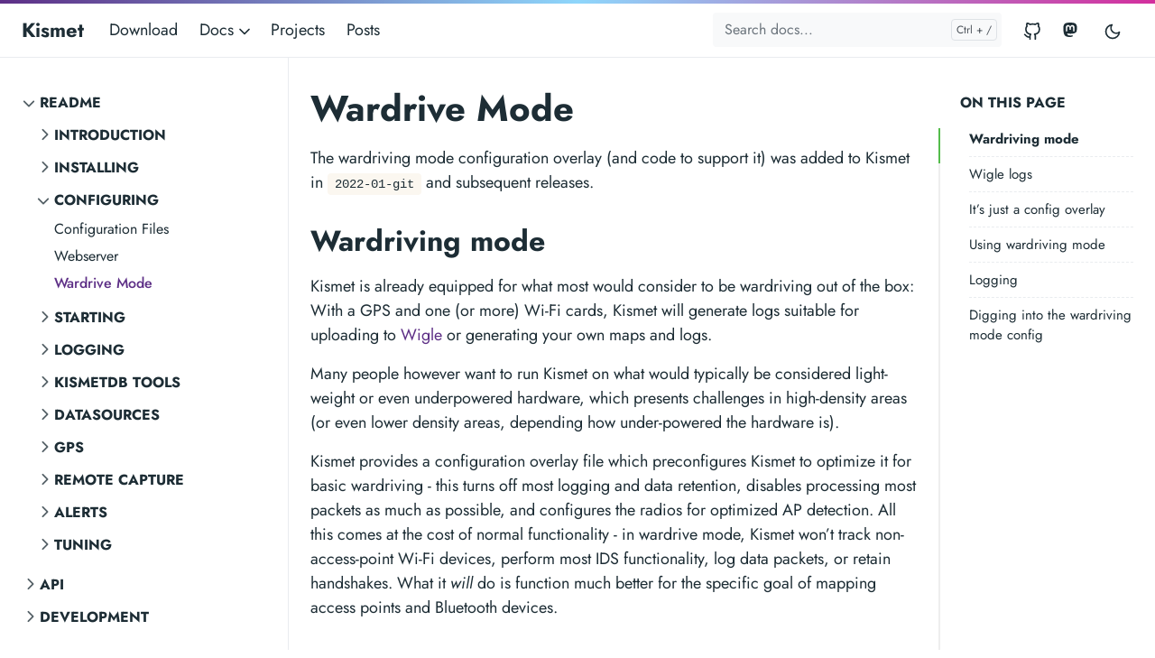

--- FILE ---
content_type: text/html
request_url: https://kismetwireless.net/docs/readme/configuring/wardrive/
body_size: 10626
content:
<!doctype html><html lang=en-us><head><meta charset=utf-8><meta http-equiv=x-ua-compatible content="ie=edge"><meta name=viewport content="width=device-width,initial-scale=1,shrink-to-fit=no"><link rel=preload as=font href=/fonts/vendor/jost/jost-v4-latin-regular.woff2 type=font/woff2 crossorigin><link rel=preload as=font href=/fonts/vendor/jost/jost-v4-latin-500.woff2 type=font/woff2 crossorigin><link rel=preload as=font href=/fonts/vendor/jost/jost-v4-latin-700.woff2 type=font/woff2 crossorigin><script>(()=>{var t=window.matchMedia&&window.matchMedia("(prefers-color-scheme: dark)").matches,e=localStorage.getItem("theme");t&&e===null&&(localStorage.setItem("theme","dark"),document.documentElement.setAttribute("data-dark-mode","")),t&&e==="dark"&&document.documentElement.setAttribute("data-dark-mode",""),e==="dark"&&document.documentElement.setAttribute("data-dark-mode","")})()</script><link rel=stylesheet href=/main.21a1c0946737bc653c6b13da3bbc7cf886892d575d51cf425cb70405e4688045cf8a23c65af12c236fe8c10401f8d1967b6b42a5731695d1dc463e37534b8982.css integrity="sha512-IaHAlGc3vGU8axPaO7x8+IaJLVddUc9CXLcEBeRogEXPiiPGWvEsI2/owQQB+NGWe2tCpXMWldHcRj43U0uJgg==" crossorigin=anonymous><noscript><style>img.lazyload{display:none}</style></noscript><meta name=robots content="index, follow"><meta name=googlebot content="index, follow, max-snippet:-1, max-image-preview:large, max-video-preview:-1"><meta name=bingbot content="index, follow, max-snippet:-1, max-image-preview:large, max-video-preview:-1"><title>Wardrive Mode - Kismet</title><meta name=description content="The wardriving mode configuration overlay (and code to support it) was added to Kismet in 2022-01-git and subsequent releases.
Wardriving mode #Kismet is already equipped for what most would consider to be wardriving out of the box: With a GPS and one (or more) Wi-Fi cards, Kismet will generate logs suitable for uploading to Wigle or generating your own maps and logs.
Many people however want to run Kismet on what would typically be considered light-weight or even underpowered hardware, which presents challenges in high-density areas (or even lower density areas, depending how under-powered the hardware is)."><link rel=canonical href=/docs/readme/configuring/wardrive/><meta property="og:locale" content="en_US"><meta property="og:type" content="article"><meta property="og:title" content="Wardrive Mode"><meta property="og:description" content="The wardriving mode configuration overlay (and code to support it) was added to Kismet in 2022-01-git and subsequent releases.
Wardriving mode #Kismet is already equipped for what most would consider to be wardriving out of the box: With a GPS and one (or more) Wi-Fi cards, Kismet will generate logs suitable for uploading to Wigle or generating your own maps and logs.
Many people however want to run Kismet on what would typically be considered light-weight or even underpowered hardware, which presents challenges in high-density areas (or even lower density areas, depending how under-powered the hardware is)."><meta property="og:url" content="/docs/readme/configuring/wardrive/"><meta property="og:site_name" content="Kismet"><meta property="article:published_time" content="2022-09-03T16:20:55-04:00"><meta property="article:modified_time" content="2022-09-03T16:20:55-04:00"><meta property="og:image" content="/kismet-web.png"><meta property="og:image:alt" content="Kismet"><meta name=twitter:card content="summary_large_image"><meta name=twitter:site content="@kismetwireless"><meta name=twitter:creator content="@kismetwireless"><meta name=twitter:title content="Wardrive Mode"><meta name=twitter:description content><meta name=twitter:image content="/kismet-web.png"><meta name=twitter:image:alt content="Wardrive Mode"><script type=application/ld+json>{"@context":"https://schema.org","@graph":[{"@type":"Organization","@id":"/#/schema/organization/1","name":"Kismet Wireless","url":"/","sameAs":["https://infosec.exchange/@kismetwireless","https://twitter.com/kismetwireless","https://github.com/kismetwireless"],"logo":{"@type":"ImageObject","@id":"/#/schema/image/1","url":"/kismet-web.png","width":512,"height":512,"caption":"Kismet Wireless"},"image":{"@id":"/#/schema/image/1"}},{"@type":"WebSite","@id":"/#/schema/website/1","url":"/","name":"Kismet","description":"Kismet is a sniffer, WIDS, and wardriving tool for Wi-Fi, Bluetooth, Zigbee, and more!","publisher":{"@id":"/#/schema/organization/1"}},{"@type":"WebPage","@id":"/docs/readme/configuring/wardrive/","url":"/docs/readme/configuring/wardrive/","name":"Wardrive Mode","description":"","isPartOf":{"@id":"/#/schema/website/1"},"about":{"@id":"/#/schema/organization/1"},"datePublished":"2022-09-03T16:20:55CET","dateModified":"2022-09-03T16:20:55CET","breadcrumb":{"@id":"/docs/readme/configuring/wardrive/#/schema/breadcrumb/1"},"primaryImageOfPage":{"@id":"/docs/readme/configuring/wardrive/#/schema/image/2"},"inLanguage":"en-US","potentialAction":[{"@type":"ReadAction","target":["/docs/readme/configuring/wardrive/"]}]},{"@type":"BreadcrumbList","@id":"/docs/readme/configuring/wardrive/#/schema/breadcrumb/1","name":"Breadcrumbs","itemListElement":[{"@type":"ListItem","position":1,"item":{"@type":"WebPage","@id":"/","url":"/","name":"Home"}},{"@type":"ListItem","position":2,"item":{"@id":"/docsreadmeconfiguringwardrive/"}}]},{"@context":"https://schema.org","@graph":[{"@type":"Article","@id":"/#/schema/article/1","headline":"Wardrive Mode","description":"","isPartOf":{"@id":"/docs/readme/configuring/wardrive/"},"mainEntityOfPage":{"@id":"/docs/readme/configuring/wardrive/"},"datePublished":"2022-09-03T16:20:55CET","dateModified":"2022-09-03T16:20:55CET","author":{"@id":"/#/schema/person/2"},"publisher":{"@id":"/#/schema/organization/1"},"image":{"@id":"/docs/readme/configuring/wardrive/#/schema/image/2"}}]},{"@context":"https://schema.org","@graph":[{"@type":"Person","@id":"/#/schema/person/2","name":"mkershaw / dragorn","sameAs":["https://infosec.exchange/@kismetwireless","https://twitter.com/kismetwireless","https://github.com/kismetwireless"]}]},{"@context":"https://schema.org","@graph":[{"@type":"ImageObject","@id":"/docs/readme/configuring/wardrive/#/schema/image/2","url":"/kismet-web.png","contentUrl":"/kismet-web.png","caption":"Wardrive Mode"}]}]}</script><meta name=theme-color content="#fff"><link rel=icon href=/favicon.ico sizes=any><link rel=apple-touch-icon sizes=180x180 href=/apple-touch-icon.png><link rel=icon type=image/png sizes=32x32 href=/favicon-32x32.png><link rel=icon type=image/png sizes=16x16 href=/favicon-16x16.png><link rel=manifest crossorigin=use-credentials href=/site.webmanifest><link rel=stylesheet href=/tocbot.css><xlink rel=stylesheet href=/styles.css><style>div.js-toc ol,div.js-toc li{list-style-type:none}</style></head><body class="docs single"><div class=sticky-top><div class=header-bar></div><header class="navbar navbar-expand-lg navbar-light doks-navbar"><nav class="container-xxl flex-wrap flex-lg-nowrap" aria-label="Main navigation"><a class="navbar-brand order-0" href=/ aria-label=Kismet>Kismet</a>
<button class="btn btn-link order-0 ms-auto d-lg-none" type=button data-bs-toggle=offcanvas data-bs-target=#offcanvasExample aria-controls=offcanvasExample><svg xmlns="http://www.w3.org/2000/svg" width="24" height="24" viewBox="0 0 24 24" fill="none" stroke="currentcolor" stroke-width="2" stroke-linecap="round" stroke-linejoin="round" class="feather feather-more-horizontal"><circle cx="12" cy="12" r="1"/><circle cx="19" cy="12" r="1"/><circle cx="5" cy="12" r="1"/></svg></button><div class="offcanvas offcanvas-start d-lg-none" tabindex=-1 id=offcanvasExample aria-labelledby=offcanvasExampleLabel><div class=header-bar></div><div class=offcanvas-header><h5 class=offcanvas-title id=offcanvasExampleLabel>Browse docs</h5><button type=button class=btn-close data-bs-dismiss=offcanvas aria-label=Close></button></div><div class=offcanvas-body><aside class="doks-sidebar mt-n3"><nav id=doks-docs-nav aria-label="Tertiary navigation"><ul class="list-unstyled collapsible-sidebar"><li class=mb-1><button class="btn btn-toggle align-items-center rounded collapsed" data-bs-toggle=collapse data-bs-target=#section-c47c7c7383225ab55ff591cb59c41e6b aria-expanded=true>
README</button><div class="collapse show" id=section-c47c7c7383225ab55ff591cb59c41e6b><ul class="btn-toggle-nav list-unstyled fw-normal pb-1 small"><li class="my-1 ms-3"><button class="btn btn-toggle align-items-center rounded collapsed" data-bs-toggle=collapse data-bs-target=#section-0b79795d3efc95b9976c7c5b933afce2 aria-expanded=false>
Introduction</button><div class=collapse id=section-0b79795d3efc95b9976c7c5b933afce2><ul class="btn-toggle-nav list-unstyled fw-normal pb-1 small"><li><a class="docs-link rounded" href=/docs/readme/intro/kismet/>Kismet</a></li><li><a class="docs-link rounded" href=/docs/readme/intro/passive_capture/>Passive Capture</a></li></ul></div></li><li class="my-1 ms-3"><button class="btn btn-toggle align-items-center rounded collapsed" data-bs-toggle=collapse data-bs-target=#section-2763f33c904a183bd0ef06f9c4fb4403 aria-expanded=false>
Installing</button><div class=collapse id=section-2763f33c904a183bd0ef06f9c4fb4403><ul class="btn-toggle-nav list-unstyled fw-normal pb-1 small"><li><a class="docs-link rounded" href=/docs/readme/installing/intro_compiling/>Introduction</a></li><li><a class="docs-link rounded" href=/docs/readme/installing/linux/>Linux</a></li><li><a class="docs-link rounded" href=/docs/readme/installing/macos/>macOS</a></li><li><a class="docs-link rounded" href=/docs/readme/installing/windows/>Windows</a></li><li><a class="docs-link rounded" href=/docs/readme/packaging/>Packaging</a></li></ul></div></li><li class="my-1 ms-3"><button class="btn btn-toggle align-items-center rounded collapsed" data-bs-toggle=collapse data-bs-target=#section-d3f49ff7e6e57d0a1a3671214fc1681a aria-expanded=true>
Configuring</button><div class="collapse show" id=section-d3f49ff7e6e57d0a1a3671214fc1681a><ul class="btn-toggle-nav list-unstyled fw-normal pb-1 small"><li><a class="docs-link rounded" href=/docs/readme/configuring/configfiles/>Configuration Files</a></li><li><a class="docs-link rounded" href=/docs/readme/configuring/webserver/>Webserver</a></li><li><a class="docs-link rounded active" href=/docs/readme/configuring/wardrive/>Wardrive Mode</a></li></ul></div></li><li class="my-1 ms-3"><button class="btn btn-toggle align-items-center rounded collapsed" data-bs-toggle=collapse data-bs-target=#section-c2efe4bbd13e6cb0db293e72884273c0 aria-expanded=false>
Starting</button><div class=collapse id=section-c2efe4bbd13e6cb0db293e72884273c0><ul class="btn-toggle-nav list-unstyled fw-normal pb-1 small"><li><a class="docs-link rounded" href=/docs/readme/starting/starting/>Launching Kismet</a></li><li><a class="docs-link rounded" href=/docs/readme/starting/commandline/>Command line options</a></li></ul></div></li><li class="my-1 ms-3"><button class="btn btn-toggle align-items-center rounded collapsed" data-bs-toggle=collapse data-bs-target=#section-8db7df66ab1d7ab5f1dc947acdb5fae4 aria-expanded=false>
Logging</button><div class=collapse id=section-8db7df66ab1d7ab5f1dc947acdb5fae4><ul class="btn-toggle-nav list-unstyled fw-normal pb-1 small"><li><a class="docs-link rounded" href=/docs/readme/logging/logging/>Logging Basics</a></li><li><a class="docs-link rounded" href=/docs/readme/logging/kismetdb/>Kismetdb</a></li><li><a class="docs-link rounded" href=/docs/readme/logging/pcap/>PCAP</a></li><li><a class="docs-link rounded" href=/docs/readme/logging/wiglecsv/>Wiglecsv</a></li></ul></div></li><li class="my-1 ms-3"><button class="btn btn-toggle align-items-center rounded collapsed" data-bs-toggle=collapse data-bs-target=#section-5d6acae6823b6f8f8023f4d4b9c78951 aria-expanded=false>
Kismetdb Tools</button><div class=collapse id=section-5d6acae6823b6f8f8023f4d4b9c78951><ul class="btn-toggle-nav list-unstyled fw-normal pb-1 small"><li><a class="docs-link rounded" href=/docs/readme/kismetdb/kismetdb_statistics/>Kismetdb Statistics</a></li><li><a class="docs-link rounded" href=/docs/readme/kismetdb/kismetdb_to_pcap/>Kismetdb to PCAP</a></li><li><a class="docs-link rounded" href=/docs/readme/kismetdb/kismetdb_device_json/>Kismetdb to device JSON</a></li><li><a class="docs-link rounded" href=/docs/readme/kismetdb/kismetdb_kml/>Kismetdb to KML</a></li><li><a class="docs-link rounded" href=/docs/readme/kismetdb/kismetdb_strip_packets/>Kismetdb packet stripping</a></li></ul></div></li><li class="my-1 ms-3"><button class="btn btn-toggle align-items-center rounded collapsed" data-bs-toggle=collapse data-bs-target=#section-919a77024936d8ddbc2738bb28c0a301 aria-expanded=false>
Datasources</button><div class=collapse id=section-919a77024936d8ddbc2738bb28c0a301><ul class="btn-toggle-nav list-unstyled fw-normal pb-1 small"><li><a class="docs-link rounded" href=/docs/readme/datasources/datasources/>Datasources</a></li><li><a class="docs-link rounded" href=/docs/readme/datasources/channelhop/>Channels & Hopping</a></li><li><a class="docs-link rounded" href=/docs/readme/datasources/wifi-linux/>Wi-Fi: Linux</a></li><li><a class="docs-link rounded" href=/docs/readme/datasources/wifi-macos/>Wi-Fi: macOS CoreWLAN</a></li><li><a class="docs-link rounded" href=/docs/readme/datasources/wifi-bladerf2-wiphy/>Wi-Fi: Bladerf2 Wiphy</a></li><li><a class="docs-link rounded" href=/docs/readme/datasources/wifi-hak5-coconut/>Wi-Fi: Hak5 Wifi Coconut</a></li><li><a class="docs-link rounded" href=/docs/readme/datasources/bluetooth-hci-bluetooth/>Bluetooth: Linux HCI</a></li><li><a class="docs-link rounded" href=/docs/readme/datasources/bluetooth-ubertooth/>Bluetooth: Ubertooth</a></li><li><a class="docs-link rounded" href=/docs/readme/datasources/bluetooth-ticc2540/>Bluetooth: TI-CC-2540</a></li><li><a class="docs-link rounded" href=/docs/readme/datasources/bluetooth-nrf51822/>Bluetooth: nRF 51822</a></li><li><a class="docs-link rounded" href=/docs/readme/datasources/bluetooth-nxpkw41z/>Zigbee - NXP KW41Z</a></li><li><a class="docs-link rounded" href=/docs/readme/datasources/zigbee-freaklabs/>Zigbee - Freaklabs</a></li><li><a class="docs-link rounded" href=/docs/readme/datasources/zigbee-nxpkw41z/>Zigbee - NXP KW41Z</a></li><li><a class="docs-link rounded" href=/docs/readme/datasources/zigbee-ravenavr/>Zigbee - Raven RZUSBSTICK</a></li><li><a class="docs-link rounded" href=/docs/readme/datasources/zigbee-nrf52840/>Zigbee - nRF 52840</a></li><li><a class="docs-link rounded" href=/docs/readme/datasources/zigbee-catsnifferv3/>Zigbee: Catsniffer v3</a></li><li><a class="docs-link rounded" href=/docs/readme/datasources/zigbee-ticc2531/>Zigbee: TICC 2531</a></li><li><a class="docs-link rounded" href=/docs/readme/datasources/sensor-sdrrtl433/>Sensor - SDR rtl_433</a></li><li><a class="docs-link rounded" href=/docs/readme/datasources/meter-sdrrtlamr/>Meter - SDR RTLAMR</a></li><li><a class="docs-link rounded" href=/docs/readme/datasources/adsb-sdrrtladsb/>ADSB - SDR RTLADSB</a></li><li><a class="docs-link rounded" href=/docs/readme/datasources/radview/>Radiation: Radview</a></li><li><a class="docs-link rounded" href=/docs/readme/datasources/radiacode/>Radiation: Radiacode</a></li><li><a class="docs-link rounded" href=/docs/readme/datasources/kismetdb/>Replay: Kismetdb</a></li><li><a class="docs-link rounded" href=/docs/readme/datasources/pcapfile/>Replay: Pcapfile</a></li></ul></div></li><li class="my-1 ms-3"><button class="btn btn-toggle align-items-center rounded collapsed" data-bs-toggle=collapse data-bs-target=#section-8c578de37278ada488d763ea86c5cf20 aria-expanded=false>
GPS</button><div class=collapse id=section-8c578de37278ada488d763ea86c5cf20><ul class="btn-toggle-nav list-unstyled fw-normal pb-1 small"><li><a class="docs-link rounded" href=/docs/readme/gps/gps_intro/>GPS</a></li><li><a class="docs-link rounded" href=/docs/readme/gps/gps_gpsd/>GPS - GPSD</a></li><li><a class="docs-link rounded" href=/docs/readme/gps/gps_serial/>GPS - Serial</a></li><li><a class="docs-link rounded" href=/docs/readme/gps/gps_tcp/>GPS - TCP</a></li><li><a class="docs-link rounded" href=/docs/readme/gps/gps_virtual/>GPS - Virtual</a></li></ul></div></li><li class="my-1 ms-3"><button class="btn btn-toggle align-items-center rounded collapsed" data-bs-toggle=collapse data-bs-target=#section-5bac5dc63365d4ddcfdd86450272d30f aria-expanded=false>
Remote Capture</button><div class=collapse id=section-5bac5dc63365d4ddcfdd86450272d30f><ul class="btn-toggle-nav list-unstyled fw-normal pb-1 small"><li><a class="docs-link rounded" href=/docs/readme/remotecap/remotecap/>Remote Capture</a></li></ul></div></li><li class="my-1 ms-3"><button class="btn btn-toggle align-items-center rounded collapsed" data-bs-toggle=collapse data-bs-target=#section-df583ae7ba964fd4806b55904da81813 aria-expanded=false>
Alerts</button><div class=collapse id=section-df583ae7ba964fd4806b55904da81813><ul class="btn-toggle-nav list-unstyled fw-normal pb-1 small"><li><a class="docs-link rounded" href=/docs/readme/alerts/alerts/>Alerts</a></li></ul></div></li><li class="my-1 ms-3"><button class="btn btn-toggle align-items-center rounded collapsed" data-bs-toggle=collapse data-bs-target=#section-89dd2948ecda7325c0001d8a0e51a2d8 aria-expanded=false>
Tuning</button><div class=collapse id=section-89dd2948ecda7325c0001d8a0e51a2d8><ul class="btn-toggle-nav list-unstyled fw-normal pb-1 small"><li><a class="docs-link rounded" href=/docs/readme/tuning/tuning/>Tuning</a></li></ul></div></li></ul></div></li><li class=mb-1><button class="btn btn-toggle align-items-center rounded collapsed" data-bs-toggle=collapse data-bs-target=#section-db974238714ca8de634a7ce1d083a14f aria-expanded=false>
API</button><div class=collapse id=section-db974238714ca8de634a7ce1d083a14f><ul class="btn-toggle-nav list-unstyled fw-normal pb-1 small"><li><a class="docs-link rounded" href=/docs/api/major_changes/>API changes</a></li><li><a class="docs-link rounded" href=/docs/api/rest_like/>REST-like API</a></li><li><a class="docs-link rounded" href=/docs/api/exploring/>Exploring</a></li><li><a class="docs-link rounded" href=/docs/api/command_param/>API parameters</a></li><li><a class="docs-link rounded" href=/docs/api/keys_and_macs/>Keys and MAC addresses</a></li><li><a class="docs-link rounded" href=/docs/api/serialization/>Serialization</a></li><li><a class="docs-link rounded" href=/docs/api/rrd/>RRD datasets</a></li><li><a class="docs-link rounded" href=/docs/api/login/>Logins and sessions</a></li><li><a class="docs-link rounded" href=/docs/api/system/>System status</a></li><li><a class="docs-link rounded" href=/docs/api/eventbus/>Eventbus</a></li><li><a class="docs-link rounded" href=/docs/api/devices/>Devices</a></li><li><a class="docs-link rounded" href=/docs/api/device_views/>Device views</a></li><li><a class="docs-link rounded" href=/docs/api/messages/>Messages</a></li><li><a class="docs-link rounded" href=/docs/api/alerts/>Alerts</a></li><li><a class="docs-link rounded" href=/docs/api/channels/>Channels</a></li><li><a class="docs-link rounded" href=/docs/api/datasources/>Datasources</a></li><li><a class="docs-link rounded" href=/docs/api/gps/>GPS</a></li><li><a class="docs-link rounded" href=/docs/api/packet_capture/>Packet capture</a></li><li><a class="docs-link rounded" href=/docs/api/packet_filter/>Packet filters</a></li><li><a class="docs-link rounded" href=/docs/api/points_of_interest/>Points of interest</a></li><li><a class="docs-link rounded" href=/docs/api/plugins/>Plugins</a></li><li><a class="docs-link rounded" href=/docs/api/streams/>Streams</a></li><li><a class="docs-link rounded" href=/docs/api/logging/>Logging</a></li><li><a class="docs-link rounded" href=/docs/api/kismetdb/>KismetDB</a></li><li><a class="docs-link rounded" href=/docs/api/wifi_dot11/>Wi-Fi (phy80211)</a></li><li><a class="docs-link rounded" href=/docs/api/wifi_ssidtracker/>Wi-Fi SSIDs</a></li><li><a class="docs-link rounded" href=/docs/api/uav_drone/>UAV drones</a></li><li><a class="docs-link rounded" href=/docs/api/adsb/>ADSB</a></li><li><a class="docs-link rounded" href=/docs/api/wifi_scanningmode/>Scanning mode: Wi-Fi</a></li><li><a class="docs-link rounded" href=/docs/api/bluetooth_scanningmode/>Scanning mode: Bluetooth</a></li></ul></div></li><li class=mb-1><button class="btn btn-toggle align-items-center rounded collapsed" data-bs-toggle=collapse data-bs-target=#section-330f49df8243756a8a4dc7f7f7ee6dfe aria-expanded=false>
Development</button><div class=collapse id=section-330f49df8243756a8a4dc7f7f7ee6dfe><ul class="btn-toggle-nav list-unstyled fw-normal pb-1 small"><li><a class="docs-link rounded" href=/docs/dev/debugging/>Debugging</a></li><li><a class="docs-link rounded" href=/docs/dev/plugins/>Plugins</a></li><li><a class="docs-link rounded" href=/docs/dev/pcapng_gps/>PCAP-NG GPS</a></li><li><a class="docs-link rounded" href=/docs/dev/kismetdb/>KismetDB logs</a></li><li><a class="docs-link rounded" href=/docs/dev/external_helpers/>External helpers</a></li><li><a class="docs-link rounded" href=/docs/dev/webui_devices/>Extending the WebUI: Devices</a></li><li><a class="docs-link rounded" href=/docs/dev/webui/>Extending the WebUI</a></li><li><a class="docs-link rounded" href=/docs/dev/datatypes/>Extending device and data tracking</a></li><li><a class="docs-link rounded" href=/docs/dev/tracked_components/>Tracked components</a></li><li><a class="docs-link rounded" href=/docs/dev/capframework/>Capture framework</a></li><li><a class="docs-link rounded" href=/docs/dev/datasources/>Datasources</a></li></ul></div></li></ul></nav></aside></div></div><button class="btn btn-menu order-2 d-block d-lg-none" type=button data-bs-toggle=offcanvas data-bs-target=#offcanvasDoks aria-controls=offcanvasDoks aria-label="Open main menu"><svg xmlns="http://www.w3.org/2000/svg" width="24" height="24" viewBox="0 0 24 24" fill="none" stroke="currentcolor" stroke-width="2" stroke-linecap="round" stroke-linejoin="round" class="feather feather-menu"><line x1="3" y1="12" x2="21" y2="12"/><line x1="3" y1="6" x2="21" y2="6"/><line x1="3" y1="18" x2="21" y2="18"/></svg></button><div class="offcanvas offcanvas-end border-0 py-lg-1" tabindex=-1 id=offcanvasDoks data-bs-backdrop=true aria-labelledby=offcanvasDoksLabel><div class="header-bar d-lg-none"></div><div class="offcanvas-header d-lg-none"><h2 class="h5 offcanvas-title ps-2" id=offcanvasDoksLabel><a class=text-dark href=/>Kismet</a></h2><button type=button class="btn-close text-reset me-2" data-bs-dismiss=offcanvas aria-label="Close main menu"></button></div><div class="offcanvas-body p-4 p-lg-0"><ul class="nav flex-column flex-lg-row align-items-lg-center mt-2 mt-lg-0 ms-lg-2 me-lg-auto"><li class=nav-item><a class="nav-link ps-0 py-1" href=/download/>Download</a></li><li class="nav-item dropdown"><a class="nav-link dropdown-toggle ps-0 py-1" href=# id=navbarDropdownMenuLink role=button data-bs-toggle=dropdown aria-expanded=false>Docs
<span class=dropdown-caret><svg xmlns="http://www.w3.org/2000/svg" width="20" height="20" viewBox="0 0 24 24" fill="none" stroke="currentcolor" stroke-width="2" stroke-linecap="round" stroke-linejoin="round" class="feather feather-chevron-down"><polyline points="6 9 12 15 18 9"/></svg></span></a><ul class="dropdown-menu dropdown-menu-main shadow rounded border-0" aria-labelledby=navbarDropdownMenuLink><li><a class=dropdown-item href=/docs/readme/intro/kismet/>Readme</a></li><li><a class=dropdown-item href=/docs/api/rest_like/>API</a></li><li><a class=dropdown-item href=/docs/dev/plugins/>Development</a></li></ul></li><li class=nav-item><a class="nav-link ps-0 py-1" href=/projects/>Projects</a></li><li class=nav-item><a class="nav-link ps-0 py-1" href=/posts/>Posts</a></li></ul><hr class="text-black-50 my-4 d-lg-none"><form class="doks-search position-relative flex-grow-1 ms-lg-auto me-lg-2"><input id=search class="form-control is-search" type=search placeholder="Search docs..." aria-label="Search docs..." autocomplete=off><div id=suggestions class="shadow bg-white rounded d-none"></div></form><hr class="text-black-50 my-4 d-lg-none"><ul class="nav flex-column flex-lg-row"><li class=nav-item><a class="nav-link social-link" href=https://github.com/kismetwireless><svg xmlns="http://www.w3.org/2000/svg" width="20" height="20" viewBox="0 0 24 24" fill="none" stroke="currentcolor" stroke-width="2" stroke-linecap="round" stroke-linejoin="round" class="feather feather-github"><path d="M9 19c-5 1.5-5-2.5-7-3m14 6v-3.87a3.37 3.37.0 00-.94-2.61c3.14-.35 6.44-1.54 6.44-7A5.44 5.44.0 0020 4.77 5.07 5.07.0 0019.91 1S18.73.65 16 2.48a13.38 13.38.0 00-7 0C6.27.65 5.09 1 5.09 1A5.07 5.07.0 005 4.77 5.44 5.44.0 003.5 8.55c0 5.42 3.3 6.61 6.44 7A3.37 3.37.0 009 18.13V22"/></svg><small class="ms-2 d-lg-none">GitHub</small></a></li><li class=nav-item><a class="nav-link social-link" href=https://infosec.exchange/@kismetwireless><svg xmlns="http://www.w3.org/2000/svg" width="20" height="20" fill="currentcolor" viewBox="0 0 20 20"><path d="M11.19 12.195c2.016-.24 3.77-1.475 3.99-2.603.348-1.778.32-4.339.32-4.339.0-3.47-2.286-4.488-2.286-4.488C12.062.238 10.083.017 8.027.0h-.05C5.92.017 3.942.238 2.79.765c0 0-2.285 1.017-2.285 4.488l-.002.662c-.004.64-.007 1.35.011 2.091.083 3.394.626 6.74 3.78 7.57 1.454.383 2.703.463 3.709.408 1.823-.1 2.847-.647 2.847-.647l-.06-1.317s-1.303.41-2.767.36c-1.45-.05-2.98-.156-3.215-1.928a3.614 3.614.0 01-.033-.496s1.424.346 3.228.428c1.103.05 2.137-.064 3.188-.189zm1.613-2.47H11.13v-4.08c0-.859-.364-1.295-1.091-1.295-.804.0-1.207.517-1.207 1.541v2.233H7.168V5.89c0-1.024-.403-1.541-1.207-1.541-.727.0-1.091.436-1.091 1.296v4.079H3.197V5.522c0-.859.22-1.541.66-2.046.456-.505 1.052-.764 1.793-.764.856.0 1.504.328 1.933.983L8 4.39l.417-.695c.429-.655 1.077-.983 1.934-.983.74.0 1.336.259 1.791.764.442.505.661 1.187.661 2.046v4.203z"/></svg><small class="ms-2 d-lg-none">Mastodon</small></a></li></ul><hr class="text-black-50 my-4 d-lg-none"><button id=mode class="btn btn-link" type=button aria-label="Toggle user interface mode">
<span class=toggle-dark><svg xmlns="http://www.w3.org/2000/svg" width="20" height="20" viewBox="0 0 24 24" fill="none" stroke="currentcolor" stroke-width="2" stroke-linecap="round" stroke-linejoin="round" class="feather feather-moon"><path d="M21 12.79A9 9 0 1111.21 3 7 7 0 0021 12.79z"/></svg></span><span class=toggle-light><svg xmlns="http://www.w3.org/2000/svg" width="20" height="20" viewBox="0 0 24 24" fill="none" stroke="currentcolor" stroke-width="2" stroke-linecap="round" stroke-linejoin="round" class="feather feather-sun"><circle cx="12" cy="12" r="5"/><line x1="12" y1="1" x2="12" y2="3"/><line x1="12" y1="21" x2="12" y2="23"/><line x1="4.22" y1="4.22" x2="5.64" y2="5.64"/><line x1="18.36" y1="18.36" x2="19.78" y2="19.78"/><line x1="1" y1="12" x2="3" y2="12"/><line x1="21" y1="12" x2="23" y2="12"/><line x1="4.22" y1="19.78" x2="5.64" y2="18.36"/><line x1="18.36" y1="5.64" x2="19.78" y2="4.22"/></svg></span></button></div></div></nav></header></div><div class=container-xxl><aside class=doks-sidebar><nav id=doks-docs-nav class="collapse d-lg-none" aria-label="Tertiary navigation"><ul class="list-unstyled collapsible-sidebar"><li class=mb-1><button class="btn btn-toggle align-items-center rounded collapsed" data-bs-toggle=collapse data-bs-target=#section-c47c7c7383225ab55ff591cb59c41e6b aria-expanded=true>
README</button><div class="collapse show" id=section-c47c7c7383225ab55ff591cb59c41e6b><ul class="btn-toggle-nav list-unstyled fw-normal pb-1 small"><li class="my-1 ms-3"><button class="btn btn-toggle align-items-center rounded collapsed" data-bs-toggle=collapse data-bs-target=#section-0b79795d3efc95b9976c7c5b933afce2 aria-expanded=false>
Introduction</button><div class=collapse id=section-0b79795d3efc95b9976c7c5b933afce2><ul class="btn-toggle-nav list-unstyled fw-normal pb-1 small"><li><a class="docs-link rounded" href=/docs/readme/intro/kismet/>Kismet</a></li><li><a class="docs-link rounded" href=/docs/readme/intro/passive_capture/>Passive Capture</a></li></ul></div></li><li class="my-1 ms-3"><button class="btn btn-toggle align-items-center rounded collapsed" data-bs-toggle=collapse data-bs-target=#section-2763f33c904a183bd0ef06f9c4fb4403 aria-expanded=false>
Installing</button><div class=collapse id=section-2763f33c904a183bd0ef06f9c4fb4403><ul class="btn-toggle-nav list-unstyled fw-normal pb-1 small"><li><a class="docs-link rounded" href=/docs/readme/installing/intro_compiling/>Introduction</a></li><li><a class="docs-link rounded" href=/docs/readme/installing/linux/>Linux</a></li><li><a class="docs-link rounded" href=/docs/readme/installing/macos/>macOS</a></li><li><a class="docs-link rounded" href=/docs/readme/installing/windows/>Windows</a></li><li><a class="docs-link rounded" href=/docs/readme/packaging/>Packaging</a></li></ul></div></li><li class="my-1 ms-3"><button class="btn btn-toggle align-items-center rounded collapsed" data-bs-toggle=collapse data-bs-target=#section-d3f49ff7e6e57d0a1a3671214fc1681a aria-expanded=true>
Configuring</button><div class="collapse show" id=section-d3f49ff7e6e57d0a1a3671214fc1681a><ul class="btn-toggle-nav list-unstyled fw-normal pb-1 small"><li><a class="docs-link rounded" href=/docs/readme/configuring/configfiles/>Configuration Files</a></li><li><a class="docs-link rounded" href=/docs/readme/configuring/webserver/>Webserver</a></li><li><a class="docs-link rounded active" href=/docs/readme/configuring/wardrive/>Wardrive Mode</a></li></ul></div></li><li class="my-1 ms-3"><button class="btn btn-toggle align-items-center rounded collapsed" data-bs-toggle=collapse data-bs-target=#section-c2efe4bbd13e6cb0db293e72884273c0 aria-expanded=false>
Starting</button><div class=collapse id=section-c2efe4bbd13e6cb0db293e72884273c0><ul class="btn-toggle-nav list-unstyled fw-normal pb-1 small"><li><a class="docs-link rounded" href=/docs/readme/starting/starting/>Launching Kismet</a></li><li><a class="docs-link rounded" href=/docs/readme/starting/commandline/>Command line options</a></li></ul></div></li><li class="my-1 ms-3"><button class="btn btn-toggle align-items-center rounded collapsed" data-bs-toggle=collapse data-bs-target=#section-8db7df66ab1d7ab5f1dc947acdb5fae4 aria-expanded=false>
Logging</button><div class=collapse id=section-8db7df66ab1d7ab5f1dc947acdb5fae4><ul class="btn-toggle-nav list-unstyled fw-normal pb-1 small"><li><a class="docs-link rounded" href=/docs/readme/logging/logging/>Logging Basics</a></li><li><a class="docs-link rounded" href=/docs/readme/logging/kismetdb/>Kismetdb</a></li><li><a class="docs-link rounded" href=/docs/readme/logging/pcap/>PCAP</a></li><li><a class="docs-link rounded" href=/docs/readme/logging/wiglecsv/>Wiglecsv</a></li></ul></div></li><li class="my-1 ms-3"><button class="btn btn-toggle align-items-center rounded collapsed" data-bs-toggle=collapse data-bs-target=#section-5d6acae6823b6f8f8023f4d4b9c78951 aria-expanded=false>
Kismetdb Tools</button><div class=collapse id=section-5d6acae6823b6f8f8023f4d4b9c78951><ul class="btn-toggle-nav list-unstyled fw-normal pb-1 small"><li><a class="docs-link rounded" href=/docs/readme/kismetdb/kismetdb_statistics/>Kismetdb Statistics</a></li><li><a class="docs-link rounded" href=/docs/readme/kismetdb/kismetdb_to_pcap/>Kismetdb to PCAP</a></li><li><a class="docs-link rounded" href=/docs/readme/kismetdb/kismetdb_device_json/>Kismetdb to device JSON</a></li><li><a class="docs-link rounded" href=/docs/readme/kismetdb/kismetdb_kml/>Kismetdb to KML</a></li><li><a class="docs-link rounded" href=/docs/readme/kismetdb/kismetdb_strip_packets/>Kismetdb packet stripping</a></li></ul></div></li><li class="my-1 ms-3"><button class="btn btn-toggle align-items-center rounded collapsed" data-bs-toggle=collapse data-bs-target=#section-919a77024936d8ddbc2738bb28c0a301 aria-expanded=false>
Datasources</button><div class=collapse id=section-919a77024936d8ddbc2738bb28c0a301><ul class="btn-toggle-nav list-unstyled fw-normal pb-1 small"><li><a class="docs-link rounded" href=/docs/readme/datasources/datasources/>Datasources</a></li><li><a class="docs-link rounded" href=/docs/readme/datasources/channelhop/>Channels & Hopping</a></li><li><a class="docs-link rounded" href=/docs/readme/datasources/wifi-linux/>Wi-Fi: Linux</a></li><li><a class="docs-link rounded" href=/docs/readme/datasources/wifi-macos/>Wi-Fi: macOS CoreWLAN</a></li><li><a class="docs-link rounded" href=/docs/readme/datasources/wifi-bladerf2-wiphy/>Wi-Fi: Bladerf2 Wiphy</a></li><li><a class="docs-link rounded" href=/docs/readme/datasources/wifi-hak5-coconut/>Wi-Fi: Hak5 Wifi Coconut</a></li><li><a class="docs-link rounded" href=/docs/readme/datasources/bluetooth-hci-bluetooth/>Bluetooth: Linux HCI</a></li><li><a class="docs-link rounded" href=/docs/readme/datasources/bluetooth-ubertooth/>Bluetooth: Ubertooth</a></li><li><a class="docs-link rounded" href=/docs/readme/datasources/bluetooth-ticc2540/>Bluetooth: TI-CC-2540</a></li><li><a class="docs-link rounded" href=/docs/readme/datasources/bluetooth-nrf51822/>Bluetooth: nRF 51822</a></li><li><a class="docs-link rounded" href=/docs/readme/datasources/bluetooth-nxpkw41z/>Zigbee - NXP KW41Z</a></li><li><a class="docs-link rounded" href=/docs/readme/datasources/zigbee-freaklabs/>Zigbee - Freaklabs</a></li><li><a class="docs-link rounded" href=/docs/readme/datasources/zigbee-nxpkw41z/>Zigbee - NXP KW41Z</a></li><li><a class="docs-link rounded" href=/docs/readme/datasources/zigbee-ravenavr/>Zigbee - Raven RZUSBSTICK</a></li><li><a class="docs-link rounded" href=/docs/readme/datasources/zigbee-nrf52840/>Zigbee - nRF 52840</a></li><li><a class="docs-link rounded" href=/docs/readme/datasources/zigbee-catsnifferv3/>Zigbee: Catsniffer v3</a></li><li><a class="docs-link rounded" href=/docs/readme/datasources/zigbee-ticc2531/>Zigbee: TICC 2531</a></li><li><a class="docs-link rounded" href=/docs/readme/datasources/sensor-sdrrtl433/>Sensor - SDR rtl_433</a></li><li><a class="docs-link rounded" href=/docs/readme/datasources/meter-sdrrtlamr/>Meter - SDR RTLAMR</a></li><li><a class="docs-link rounded" href=/docs/readme/datasources/adsb-sdrrtladsb/>ADSB - SDR RTLADSB</a></li><li><a class="docs-link rounded" href=/docs/readme/datasources/radview/>Radiation: Radview</a></li><li><a class="docs-link rounded" href=/docs/readme/datasources/radiacode/>Radiation: Radiacode</a></li><li><a class="docs-link rounded" href=/docs/readme/datasources/kismetdb/>Replay: Kismetdb</a></li><li><a class="docs-link rounded" href=/docs/readme/datasources/pcapfile/>Replay: Pcapfile</a></li></ul></div></li><li class="my-1 ms-3"><button class="btn btn-toggle align-items-center rounded collapsed" data-bs-toggle=collapse data-bs-target=#section-8c578de37278ada488d763ea86c5cf20 aria-expanded=false>
GPS</button><div class=collapse id=section-8c578de37278ada488d763ea86c5cf20><ul class="btn-toggle-nav list-unstyled fw-normal pb-1 small"><li><a class="docs-link rounded" href=/docs/readme/gps/gps_intro/>GPS</a></li><li><a class="docs-link rounded" href=/docs/readme/gps/gps_gpsd/>GPS - GPSD</a></li><li><a class="docs-link rounded" href=/docs/readme/gps/gps_serial/>GPS - Serial</a></li><li><a class="docs-link rounded" href=/docs/readme/gps/gps_tcp/>GPS - TCP</a></li><li><a class="docs-link rounded" href=/docs/readme/gps/gps_virtual/>GPS - Virtual</a></li></ul></div></li><li class="my-1 ms-3"><button class="btn btn-toggle align-items-center rounded collapsed" data-bs-toggle=collapse data-bs-target=#section-5bac5dc63365d4ddcfdd86450272d30f aria-expanded=false>
Remote Capture</button><div class=collapse id=section-5bac5dc63365d4ddcfdd86450272d30f><ul class="btn-toggle-nav list-unstyled fw-normal pb-1 small"><li><a class="docs-link rounded" href=/docs/readme/remotecap/remotecap/>Remote Capture</a></li></ul></div></li><li class="my-1 ms-3"><button class="btn btn-toggle align-items-center rounded collapsed" data-bs-toggle=collapse data-bs-target=#section-df583ae7ba964fd4806b55904da81813 aria-expanded=false>
Alerts</button><div class=collapse id=section-df583ae7ba964fd4806b55904da81813><ul class="btn-toggle-nav list-unstyled fw-normal pb-1 small"><li><a class="docs-link rounded" href=/docs/readme/alerts/alerts/>Alerts</a></li></ul></div></li><li class="my-1 ms-3"><button class="btn btn-toggle align-items-center rounded collapsed" data-bs-toggle=collapse data-bs-target=#section-89dd2948ecda7325c0001d8a0e51a2d8 aria-expanded=false>
Tuning</button><div class=collapse id=section-89dd2948ecda7325c0001d8a0e51a2d8><ul class="btn-toggle-nav list-unstyled fw-normal pb-1 small"><li><a class="docs-link rounded" href=/docs/readme/tuning/tuning/>Tuning</a></li></ul></div></li></ul></div></li><li class=mb-1><button class="btn btn-toggle align-items-center rounded collapsed" data-bs-toggle=collapse data-bs-target=#section-db974238714ca8de634a7ce1d083a14f aria-expanded=false>
API</button><div class=collapse id=section-db974238714ca8de634a7ce1d083a14f><ul class="btn-toggle-nav list-unstyled fw-normal pb-1 small"><li><a class="docs-link rounded" href=/docs/api/major_changes/>API changes</a></li><li><a class="docs-link rounded" href=/docs/api/rest_like/>REST-like API</a></li><li><a class="docs-link rounded" href=/docs/api/exploring/>Exploring</a></li><li><a class="docs-link rounded" href=/docs/api/command_param/>API parameters</a></li><li><a class="docs-link rounded" href=/docs/api/keys_and_macs/>Keys and MAC addresses</a></li><li><a class="docs-link rounded" href=/docs/api/serialization/>Serialization</a></li><li><a class="docs-link rounded" href=/docs/api/rrd/>RRD datasets</a></li><li><a class="docs-link rounded" href=/docs/api/login/>Logins and sessions</a></li><li><a class="docs-link rounded" href=/docs/api/system/>System status</a></li><li><a class="docs-link rounded" href=/docs/api/eventbus/>Eventbus</a></li><li><a class="docs-link rounded" href=/docs/api/devices/>Devices</a></li><li><a class="docs-link rounded" href=/docs/api/device_views/>Device views</a></li><li><a class="docs-link rounded" href=/docs/api/messages/>Messages</a></li><li><a class="docs-link rounded" href=/docs/api/alerts/>Alerts</a></li><li><a class="docs-link rounded" href=/docs/api/channels/>Channels</a></li><li><a class="docs-link rounded" href=/docs/api/datasources/>Datasources</a></li><li><a class="docs-link rounded" href=/docs/api/gps/>GPS</a></li><li><a class="docs-link rounded" href=/docs/api/packet_capture/>Packet capture</a></li><li><a class="docs-link rounded" href=/docs/api/packet_filter/>Packet filters</a></li><li><a class="docs-link rounded" href=/docs/api/points_of_interest/>Points of interest</a></li><li><a class="docs-link rounded" href=/docs/api/plugins/>Plugins</a></li><li><a class="docs-link rounded" href=/docs/api/streams/>Streams</a></li><li><a class="docs-link rounded" href=/docs/api/logging/>Logging</a></li><li><a class="docs-link rounded" href=/docs/api/kismetdb/>KismetDB</a></li><li><a class="docs-link rounded" href=/docs/api/wifi_dot11/>Wi-Fi (phy80211)</a></li><li><a class="docs-link rounded" href=/docs/api/wifi_ssidtracker/>Wi-Fi SSIDs</a></li><li><a class="docs-link rounded" href=/docs/api/uav_drone/>UAV drones</a></li><li><a class="docs-link rounded" href=/docs/api/adsb/>ADSB</a></li><li><a class="docs-link rounded" href=/docs/api/wifi_scanningmode/>Scanning mode: Wi-Fi</a></li><li><a class="docs-link rounded" href=/docs/api/bluetooth_scanningmode/>Scanning mode: Bluetooth</a></li></ul></div></li><li class=mb-1><button class="btn btn-toggle align-items-center rounded collapsed" data-bs-toggle=collapse data-bs-target=#section-330f49df8243756a8a4dc7f7f7ee6dfe aria-expanded=false>
Development</button><div class=collapse id=section-330f49df8243756a8a4dc7f7f7ee6dfe><ul class="btn-toggle-nav list-unstyled fw-normal pb-1 small"><li><a class="docs-link rounded" href=/docs/dev/debugging/>Debugging</a></li><li><a class="docs-link rounded" href=/docs/dev/plugins/>Plugins</a></li><li><a class="docs-link rounded" href=/docs/dev/pcapng_gps/>PCAP-NG GPS</a></li><li><a class="docs-link rounded" href=/docs/dev/kismetdb/>KismetDB logs</a></li><li><a class="docs-link rounded" href=/docs/dev/external_helpers/>External helpers</a></li><li><a class="docs-link rounded" href=/docs/dev/webui_devices/>Extending the WebUI: Devices</a></li><li><a class="docs-link rounded" href=/docs/dev/webui/>Extending the WebUI</a></li><li><a class="docs-link rounded" href=/docs/dev/datatypes/>Extending device and data tracking</a></li><li><a class="docs-link rounded" href=/docs/dev/tracked_components/>Tracked components</a></li><li><a class="docs-link rounded" href=/docs/dev/capframework/>Capture framework</a></li><li><a class="docs-link rounded" href=/docs/dev/datasources/>Datasources</a></li></ul></div></li></ul></nav></aside></div><div class="wrap container-xxl" role=document><div class=content><div class="row flex-xl-nowrap"><div class="col-lg-5 col-xl-4 docs-sidebar d-none d-lg-block"><nav class=docs-links aria-label="Main navigation"><ul class="list-unstyled collapsible-sidebar"><li class=mb-1><button class="btn btn-toggle align-items-center rounded collapsed" data-bs-toggle=collapse data-bs-target=#section-c47c7c7383225ab55ff591cb59c41e6b aria-expanded=true>
README</button><div class="collapse show" id=section-c47c7c7383225ab55ff591cb59c41e6b><ul class="btn-toggle-nav list-unstyled fw-normal pb-1 small"><li class="my-1 ms-3"><button class="btn btn-toggle align-items-center rounded collapsed" data-bs-toggle=collapse data-bs-target=#section-0b79795d3efc95b9976c7c5b933afce2 aria-expanded=false>
Introduction</button><div class=collapse id=section-0b79795d3efc95b9976c7c5b933afce2><ul class="btn-toggle-nav list-unstyled fw-normal pb-1 small"><li><a class="docs-link rounded" href=/docs/readme/intro/kismet/>Kismet</a></li><li><a class="docs-link rounded" href=/docs/readme/intro/passive_capture/>Passive Capture</a></li></ul></div></li><li class="my-1 ms-3"><button class="btn btn-toggle align-items-center rounded collapsed" data-bs-toggle=collapse data-bs-target=#section-2763f33c904a183bd0ef06f9c4fb4403 aria-expanded=false>
Installing</button><div class=collapse id=section-2763f33c904a183bd0ef06f9c4fb4403><ul class="btn-toggle-nav list-unstyled fw-normal pb-1 small"><li><a class="docs-link rounded" href=/docs/readme/installing/intro_compiling/>Introduction</a></li><li><a class="docs-link rounded" href=/docs/readme/installing/linux/>Linux</a></li><li><a class="docs-link rounded" href=/docs/readme/installing/macos/>macOS</a></li><li><a class="docs-link rounded" href=/docs/readme/installing/windows/>Windows</a></li><li><a class="docs-link rounded" href=/docs/readme/packaging/>Packaging</a></li></ul></div></li><li class="my-1 ms-3"><button class="btn btn-toggle align-items-center rounded collapsed" data-bs-toggle=collapse data-bs-target=#section-d3f49ff7e6e57d0a1a3671214fc1681a aria-expanded=true>
Configuring</button><div class="collapse show" id=section-d3f49ff7e6e57d0a1a3671214fc1681a><ul class="btn-toggle-nav list-unstyled fw-normal pb-1 small"><li><a class="docs-link rounded" href=/docs/readme/configuring/configfiles/>Configuration Files</a></li><li><a class="docs-link rounded" href=/docs/readme/configuring/webserver/>Webserver</a></li><li><a class="docs-link rounded active" href=/docs/readme/configuring/wardrive/>Wardrive Mode</a></li></ul></div></li><li class="my-1 ms-3"><button class="btn btn-toggle align-items-center rounded collapsed" data-bs-toggle=collapse data-bs-target=#section-c2efe4bbd13e6cb0db293e72884273c0 aria-expanded=false>
Starting</button><div class=collapse id=section-c2efe4bbd13e6cb0db293e72884273c0><ul class="btn-toggle-nav list-unstyled fw-normal pb-1 small"><li><a class="docs-link rounded" href=/docs/readme/starting/starting/>Launching Kismet</a></li><li><a class="docs-link rounded" href=/docs/readme/starting/commandline/>Command line options</a></li></ul></div></li><li class="my-1 ms-3"><button class="btn btn-toggle align-items-center rounded collapsed" data-bs-toggle=collapse data-bs-target=#section-8db7df66ab1d7ab5f1dc947acdb5fae4 aria-expanded=false>
Logging</button><div class=collapse id=section-8db7df66ab1d7ab5f1dc947acdb5fae4><ul class="btn-toggle-nav list-unstyled fw-normal pb-1 small"><li><a class="docs-link rounded" href=/docs/readme/logging/logging/>Logging Basics</a></li><li><a class="docs-link rounded" href=/docs/readme/logging/kismetdb/>Kismetdb</a></li><li><a class="docs-link rounded" href=/docs/readme/logging/pcap/>PCAP</a></li><li><a class="docs-link rounded" href=/docs/readme/logging/wiglecsv/>Wiglecsv</a></li></ul></div></li><li class="my-1 ms-3"><button class="btn btn-toggle align-items-center rounded collapsed" data-bs-toggle=collapse data-bs-target=#section-5d6acae6823b6f8f8023f4d4b9c78951 aria-expanded=false>
Kismetdb Tools</button><div class=collapse id=section-5d6acae6823b6f8f8023f4d4b9c78951><ul class="btn-toggle-nav list-unstyled fw-normal pb-1 small"><li><a class="docs-link rounded" href=/docs/readme/kismetdb/kismetdb_statistics/>Kismetdb Statistics</a></li><li><a class="docs-link rounded" href=/docs/readme/kismetdb/kismetdb_to_pcap/>Kismetdb to PCAP</a></li><li><a class="docs-link rounded" href=/docs/readme/kismetdb/kismetdb_device_json/>Kismetdb to device JSON</a></li><li><a class="docs-link rounded" href=/docs/readme/kismetdb/kismetdb_kml/>Kismetdb to KML</a></li><li><a class="docs-link rounded" href=/docs/readme/kismetdb/kismetdb_strip_packets/>Kismetdb packet stripping</a></li></ul></div></li><li class="my-1 ms-3"><button class="btn btn-toggle align-items-center rounded collapsed" data-bs-toggle=collapse data-bs-target=#section-919a77024936d8ddbc2738bb28c0a301 aria-expanded=false>
Datasources</button><div class=collapse id=section-919a77024936d8ddbc2738bb28c0a301><ul class="btn-toggle-nav list-unstyled fw-normal pb-1 small"><li><a class="docs-link rounded" href=/docs/readme/datasources/datasources/>Datasources</a></li><li><a class="docs-link rounded" href=/docs/readme/datasources/channelhop/>Channels & Hopping</a></li><li><a class="docs-link rounded" href=/docs/readme/datasources/wifi-linux/>Wi-Fi: Linux</a></li><li><a class="docs-link rounded" href=/docs/readme/datasources/wifi-macos/>Wi-Fi: macOS CoreWLAN</a></li><li><a class="docs-link rounded" href=/docs/readme/datasources/wifi-bladerf2-wiphy/>Wi-Fi: Bladerf2 Wiphy</a></li><li><a class="docs-link rounded" href=/docs/readme/datasources/wifi-hak5-coconut/>Wi-Fi: Hak5 Wifi Coconut</a></li><li><a class="docs-link rounded" href=/docs/readme/datasources/bluetooth-hci-bluetooth/>Bluetooth: Linux HCI</a></li><li><a class="docs-link rounded" href=/docs/readme/datasources/bluetooth-ubertooth/>Bluetooth: Ubertooth</a></li><li><a class="docs-link rounded" href=/docs/readme/datasources/bluetooth-ticc2540/>Bluetooth: TI-CC-2540</a></li><li><a class="docs-link rounded" href=/docs/readme/datasources/bluetooth-nrf51822/>Bluetooth: nRF 51822</a></li><li><a class="docs-link rounded" href=/docs/readme/datasources/bluetooth-nxpkw41z/>Zigbee - NXP KW41Z</a></li><li><a class="docs-link rounded" href=/docs/readme/datasources/zigbee-freaklabs/>Zigbee - Freaklabs</a></li><li><a class="docs-link rounded" href=/docs/readme/datasources/zigbee-nxpkw41z/>Zigbee - NXP KW41Z</a></li><li><a class="docs-link rounded" href=/docs/readme/datasources/zigbee-ravenavr/>Zigbee - Raven RZUSBSTICK</a></li><li><a class="docs-link rounded" href=/docs/readme/datasources/zigbee-nrf52840/>Zigbee - nRF 52840</a></li><li><a class="docs-link rounded" href=/docs/readme/datasources/zigbee-catsnifferv3/>Zigbee: Catsniffer v3</a></li><li><a class="docs-link rounded" href=/docs/readme/datasources/zigbee-ticc2531/>Zigbee: TICC 2531</a></li><li><a class="docs-link rounded" href=/docs/readme/datasources/sensor-sdrrtl433/>Sensor - SDR rtl_433</a></li><li><a class="docs-link rounded" href=/docs/readme/datasources/meter-sdrrtlamr/>Meter - SDR RTLAMR</a></li><li><a class="docs-link rounded" href=/docs/readme/datasources/adsb-sdrrtladsb/>ADSB - SDR RTLADSB</a></li><li><a class="docs-link rounded" href=/docs/readme/datasources/radview/>Radiation: Radview</a></li><li><a class="docs-link rounded" href=/docs/readme/datasources/radiacode/>Radiation: Radiacode</a></li><li><a class="docs-link rounded" href=/docs/readme/datasources/kismetdb/>Replay: Kismetdb</a></li><li><a class="docs-link rounded" href=/docs/readme/datasources/pcapfile/>Replay: Pcapfile</a></li></ul></div></li><li class="my-1 ms-3"><button class="btn btn-toggle align-items-center rounded collapsed" data-bs-toggle=collapse data-bs-target=#section-8c578de37278ada488d763ea86c5cf20 aria-expanded=false>
GPS</button><div class=collapse id=section-8c578de37278ada488d763ea86c5cf20><ul class="btn-toggle-nav list-unstyled fw-normal pb-1 small"><li><a class="docs-link rounded" href=/docs/readme/gps/gps_intro/>GPS</a></li><li><a class="docs-link rounded" href=/docs/readme/gps/gps_gpsd/>GPS - GPSD</a></li><li><a class="docs-link rounded" href=/docs/readme/gps/gps_serial/>GPS - Serial</a></li><li><a class="docs-link rounded" href=/docs/readme/gps/gps_tcp/>GPS - TCP</a></li><li><a class="docs-link rounded" href=/docs/readme/gps/gps_virtual/>GPS - Virtual</a></li></ul></div></li><li class="my-1 ms-3"><button class="btn btn-toggle align-items-center rounded collapsed" data-bs-toggle=collapse data-bs-target=#section-5bac5dc63365d4ddcfdd86450272d30f aria-expanded=false>
Remote Capture</button><div class=collapse id=section-5bac5dc63365d4ddcfdd86450272d30f><ul class="btn-toggle-nav list-unstyled fw-normal pb-1 small"><li><a class="docs-link rounded" href=/docs/readme/remotecap/remotecap/>Remote Capture</a></li></ul></div></li><li class="my-1 ms-3"><button class="btn btn-toggle align-items-center rounded collapsed" data-bs-toggle=collapse data-bs-target=#section-df583ae7ba964fd4806b55904da81813 aria-expanded=false>
Alerts</button><div class=collapse id=section-df583ae7ba964fd4806b55904da81813><ul class="btn-toggle-nav list-unstyled fw-normal pb-1 small"><li><a class="docs-link rounded" href=/docs/readme/alerts/alerts/>Alerts</a></li></ul></div></li><li class="my-1 ms-3"><button class="btn btn-toggle align-items-center rounded collapsed" data-bs-toggle=collapse data-bs-target=#section-89dd2948ecda7325c0001d8a0e51a2d8 aria-expanded=false>
Tuning</button><div class=collapse id=section-89dd2948ecda7325c0001d8a0e51a2d8><ul class="btn-toggle-nav list-unstyled fw-normal pb-1 small"><li><a class="docs-link rounded" href=/docs/readme/tuning/tuning/>Tuning</a></li></ul></div></li></ul></div></li><li class=mb-1><button class="btn btn-toggle align-items-center rounded collapsed" data-bs-toggle=collapse data-bs-target=#section-db974238714ca8de634a7ce1d083a14f aria-expanded=false>
API</button><div class=collapse id=section-db974238714ca8de634a7ce1d083a14f><ul class="btn-toggle-nav list-unstyled fw-normal pb-1 small"><li><a class="docs-link rounded" href=/docs/api/major_changes/>API changes</a></li><li><a class="docs-link rounded" href=/docs/api/rest_like/>REST-like API</a></li><li><a class="docs-link rounded" href=/docs/api/exploring/>Exploring</a></li><li><a class="docs-link rounded" href=/docs/api/command_param/>API parameters</a></li><li><a class="docs-link rounded" href=/docs/api/keys_and_macs/>Keys and MAC addresses</a></li><li><a class="docs-link rounded" href=/docs/api/serialization/>Serialization</a></li><li><a class="docs-link rounded" href=/docs/api/rrd/>RRD datasets</a></li><li><a class="docs-link rounded" href=/docs/api/login/>Logins and sessions</a></li><li><a class="docs-link rounded" href=/docs/api/system/>System status</a></li><li><a class="docs-link rounded" href=/docs/api/eventbus/>Eventbus</a></li><li><a class="docs-link rounded" href=/docs/api/devices/>Devices</a></li><li><a class="docs-link rounded" href=/docs/api/device_views/>Device views</a></li><li><a class="docs-link rounded" href=/docs/api/messages/>Messages</a></li><li><a class="docs-link rounded" href=/docs/api/alerts/>Alerts</a></li><li><a class="docs-link rounded" href=/docs/api/channels/>Channels</a></li><li><a class="docs-link rounded" href=/docs/api/datasources/>Datasources</a></li><li><a class="docs-link rounded" href=/docs/api/gps/>GPS</a></li><li><a class="docs-link rounded" href=/docs/api/packet_capture/>Packet capture</a></li><li><a class="docs-link rounded" href=/docs/api/packet_filter/>Packet filters</a></li><li><a class="docs-link rounded" href=/docs/api/points_of_interest/>Points of interest</a></li><li><a class="docs-link rounded" href=/docs/api/plugins/>Plugins</a></li><li><a class="docs-link rounded" href=/docs/api/streams/>Streams</a></li><li><a class="docs-link rounded" href=/docs/api/logging/>Logging</a></li><li><a class="docs-link rounded" href=/docs/api/kismetdb/>KismetDB</a></li><li><a class="docs-link rounded" href=/docs/api/wifi_dot11/>Wi-Fi (phy80211)</a></li><li><a class="docs-link rounded" href=/docs/api/wifi_ssidtracker/>Wi-Fi SSIDs</a></li><li><a class="docs-link rounded" href=/docs/api/uav_drone/>UAV drones</a></li><li><a class="docs-link rounded" href=/docs/api/adsb/>ADSB</a></li><li><a class="docs-link rounded" href=/docs/api/wifi_scanningmode/>Scanning mode: Wi-Fi</a></li><li><a class="docs-link rounded" href=/docs/api/bluetooth_scanningmode/>Scanning mode: Bluetooth</a></li></ul></div></li><li class=mb-1><button class="btn btn-toggle align-items-center rounded collapsed" data-bs-toggle=collapse data-bs-target=#section-330f49df8243756a8a4dc7f7f7ee6dfe aria-expanded=false>
Development</button><div class=collapse id=section-330f49df8243756a8a4dc7f7f7ee6dfe><ul class="btn-toggle-nav list-unstyled fw-normal pb-1 small"><li><a class="docs-link rounded" href=/docs/dev/debugging/>Debugging</a></li><li><a class="docs-link rounded" href=/docs/dev/plugins/>Plugins</a></li><li><a class="docs-link rounded" href=/docs/dev/pcapng_gps/>PCAP-NG GPS</a></li><li><a class="docs-link rounded" href=/docs/dev/kismetdb/>KismetDB logs</a></li><li><a class="docs-link rounded" href=/docs/dev/external_helpers/>External helpers</a></li><li><a class="docs-link rounded" href=/docs/dev/webui_devices/>Extending the WebUI: Devices</a></li><li><a class="docs-link rounded" href=/docs/dev/webui/>Extending the WebUI</a></li><li><a class="docs-link rounded" href=/docs/dev/datatypes/>Extending device and data tracking</a></li><li><a class="docs-link rounded" href=/docs/dev/tracked_components/>Tracked components</a></li><li><a class="docs-link rounded" href=/docs/dev/capframework/>Capture framework</a></li><li><a class="docs-link rounded" href=/docs/dev/datasources/>Datasources</a></li></ul></div></li></ul></nav></div><nav class="docs-toc d-none d-xl-block col-xl-3" aria-label="Secondary navigation"><div class=d-xl-none><button class="btn btn-outline-primary btn-sm doks-toc-toggle collapsed" type=button data-bs-toggle=collapse data-bs-target=#onThisPage aria-controls=doks-docs-nav aria-expanded=false aria-label="Toggle On this page navigation">
<span>On this page</span>
<span><svg xmlns="http://www.w3.org/2000/svg" width="18" height="18" viewBox="0 0 24 24" class="doks doks-expand" fill="none" stroke="currentcolor" stroke-width="2" stroke-linecap="round" stroke-linejoin="round"><title>Expand</title><polyline points="7 13 12 18 17 13"/><polyline points="7 6 12 11 17 6"/></svg><svg xmlns="http://www.w3.org/2000/svg" width="18" height="18" viewBox="0 0 24 24" class="doks doks-collapse" fill="none" stroke="currentcolor" stroke-width="2" stroke-linecap="round" stroke-linejoin="round"><title>Collapse</title><polyline points="17 11 12 6 7 11"/><polyline points="17 18 12 13 7 18"/></svg></span></button><div class=collapse id=onThisPage><div class="card card-body mt-3 py-1"><div class=page-links><div class=js-toc-2></div></div></div></div></div><div class="page-links d-none d-xl-block"><h3>On this page</h3><div class=js-toc>js-toc div</div></div></nav><main class="docs-content col-lg-11 col-xl-9"><h1>Wardrive Mode</h1><p class=lead></p><nav class=d-xl-none aria-label="Quaternary navigation"><div class=d-xl-none><button class="btn btn-outline-primary btn-sm doks-toc-toggle collapsed" type=button data-bs-toggle=collapse data-bs-target=#onThisPage aria-controls=doks-docs-nav aria-expanded=false aria-label="Toggle On this page navigation">
<span>On this page</span>
<span><svg xmlns="http://www.w3.org/2000/svg" width="18" height="18" viewBox="0 0 24 24" class="doks doks-expand" fill="none" stroke="currentcolor" stroke-width="2" stroke-linecap="round" stroke-linejoin="round"><title>Expand</title><polyline points="7 13 12 18 17 13"/><polyline points="7 6 12 11 17 6"/></svg><svg xmlns="http://www.w3.org/2000/svg" width="18" height="18" viewBox="0 0 24 24" class="doks doks-collapse" fill="none" stroke="currentcolor" stroke-width="2" stroke-linecap="round" stroke-linejoin="round"><title>Collapse</title><polyline points="17 11 12 6 7 11"/><polyline points="17 18 12 13 7 18"/></svg></span></button><div class=collapse id=onThisPage><div class="card card-body mt-3 py-1"><div class=page-links><div class=js-toc-2></div></div></div></div></div><div class="page-links d-none d-xl-block"><h3>On this page</h3><div class=js-toc>js-toc div</div></div></nav><div class=js-toc-content><p>The wardriving mode configuration overlay (and code to support it) was added to Kismet in <code>2022-01-git</code> and subsequent releases.</p><h2 id=wardriving-mode>Wardriving mode <a href=#wardriving-mode class=anchor aria-hidden=true>#</a></h2><p>Kismet is already equipped for what most would consider to be wardriving out of the box: With a GPS and one (or more) Wi-Fi cards, Kismet will generate logs suitable for uploading to <a href=https://wigle.net>Wigle</a> or generating your own maps and logs.</p><p>Many people however want to run Kismet on what would typically be considered light-weight or even underpowered hardware, which presents challenges in high-density areas (or even lower density areas, depending how under-powered the hardware is).</p><p>Kismet provides a configuration overlay file which preconfigures Kismet to optimize it for basic wardriving - this turns off most logging and data retention, disables processing most packets as much as possible, and configures the radios for optimized AP detection. All this comes at the cost of normal functionality - in wardrive mode, Kismet won&rsquo;t track non-access-point Wi-Fi devices, perform most IDS functionality, log data packets, or retain handshakes. What it <em>will</em> do is function much better for the specific goal of mapping access points and Bluetooth devices.</p><h2 id=wigle-logs>Wigle logs <a href=#wigle-logs class=anchor aria-hidden=true>#</a></h2><p>Kismet can now export directly to <a href=https://wigle.net>Wigle</a> compatible CSV logs. These contain access points and bluetooth devices.</p><p>Because Wigle is designed to collect locational information, Kismet will only write to the log when a GPS location is present.</p><h2 id=its-just-a-config-overlay>It&rsquo;s just a config overlay <a href=#its-just-a-config-overlay class=anchor aria-hidden=true>#</a></h2><p>Remember - wardriving mode is <em>optional</em>, and it&rsquo;s <em>just a configuration overlay</em>. If the example overlay doesn&rsquo;t suit your needs, just copy it and change the config!</p><h2 id=using-wardriving-mode>Using wardriving mode <a href=#using-wardriving-mode class=anchor aria-hidden=true>#</a></h2><p>To use wardriving mode, just launch Kismet with the <code>--override</code> option (in addition to any other command line options you pass), for instance:</p><pre><code class=language-bash>kismet -t some_wardrive --override wardrive
</code></pre><p>You&rsquo;ll receive an alert that wardriving mode is active and that logging is greatly reduced, and Kismet will automatically be optimized for pure AP collection.</p><h2 id=logging>Logging <a href=#logging class=anchor aria-hidden=true>#</a></h2><p>The wardrive mode overlay enables wiglecsv logging, but leaves other logging types enabled.</p><p>This is done by an append config option for <code>log_types</code>:</p><pre><code>log_types+=wiglecsv
</code></pre><p>This can easily by changed by copying the wardrive overlay into your <code>kismet_site.conf</code> file and changing this to:</p><pre><code>log_types=wiglecsv
</code></pre><p>Removing the <code>+</code> from the <code>log_types</code> configuration will change the configuration to <code>replace</code> instead of <code>add</code>.</p><h2 id=digging-into-the-wardriving-mode-config>Digging into the wardriving mode config <a href=#digging-into-the-wardriving-mode-config class=anchor aria-hidden=true>#</a></h2><p>What does wardriving mode change? You can see all the options in the <code>kismet_wardrive.conf</code> config file:</p><ul><li><p>Raise an alert</p><p>Kismet will fire an extra alert to make sure it&rsquo;s obvious wardriving mode is engaged and not all data will be logged.</p><pre><code>load_alert=WARDRIVING:Kismet is in survey/wardriving mode.  This turns off tracking non-AP devices and most packet logging.
</code></pre></li><li><p>Enable wiglecsv logging</p><p>Kismet can log directly to wiglecsv format; this adds it to whatever other log types are already configured.</p><pre><code># Turn on wiglecsv format
log_types+=wiglecsv
</code></pre></li><li><p>Turn off HT Wi-Fi channels</p><p>Access point advertisements only happen on the primary Wi-Fi channels; there&rsquo;s no need to tune to HT20, HT40, VHT80, or VHT160 channels. By eliminating them, we increase the effective channel coverage by hopping through the list faster, meaning we&rsquo;re less likely to miss APs while in motion.</p><p>The options are appended to any 802.11 datasource, local or remote, which doesn&rsquo;t have an explicit option already set. Specific sources could be left on VHT channels by adding <code>ht_channels=true,vht_channels=true,default_ht20=true,expand_ht20=true</code> to those datasource <code>source=</code> defintiions.</p><pre><code># Turn off HT20, HT40, and VHT options on wifi datasources (unless they explicitly set them)
dot11_datasource_opt=ht_channels,false
dot11_datasource_opt=vht_channels,false
dot11_datasource_opt=default_ht20,false
dot11_datasource_opt=expand_ht20,false
</code></pre></li><li><p>Turn on advanced filtering</p><p><em>Added in 2022-06</em></p><p>Enable a kernel BPF (packet filter language) filter that only passes 802.11 management and EAPOL (WPA handshake) frames. This greatly reduces the number of packets Kismet must process.</p><pre><code>dot11_datasource_opt=filter_mgmt
</code></pre></li><li><p>Tune 802.11 tracking</p><p>Kismet normally tracks all device it sees, keeps fingerprints, optionally keeps IE tags for display, and keeps handshakes. All of this takes memory, so we turn it off.</p><pre><code>dot11_ap_only_survey=true
dot11_fingerprint_devices=false
dot11_keep_ietags=false
dot11_keep_eapol=false
</code></pre></li><li><p>Turn off some other logging</p><p>The kismetdb log can contain channel usage over time, datasource rates over time, and other info - we don&rsquo;t care about that for wardriving, turn it off. This saves both disk space and IO time to slower disks, like microsd cards.</p><pre><code>kis_log_channel_history=false
kis_log_datasources=false
</code></pre></li></ul></div><div class="page-footer-meta d-flex flex-column flex-md-row justify-content-between"></div></main></div></div></div><footer class="footer text-muted"><div class=container-xxl><div class=row><div class="col-lg-8 order-last order-lg-first"><ul class=list-inline><li class=list-inline-item>Kismet Wireless - Site powered by Hugo and Doks</li></ul></div><div class="col-lg-8 order-first order-lg-last text-lg-end"><ul class=list-inline></ul></div></div></div></footer><script src=/js/easy-toggle-state.min.js defer></script>
<script src=/js/bootstrap.min.87685cf4e6585276ff9e7b5d0b97e792615af6921e77821315d1ca7c5511ac2f30667e16c0d031e680ca8b57f63f6c0f6c4a232da777cce474b501ed81e090a9.js integrity="sha512-h2hc9OZYUnb/nntdC5fnkmFa9pIed4ITFdHKfFURrC8wZn4WwNAx5oDKi1f2P2wPbEojLad3zOR0tQHtgeCQqQ==" crossorigin=anonymous defer></script>
<script src=/js/highlight.min.56a414730f1135fe77b5ea30bf74a2cc4101a6f386e85e5b789c800570cc33d33054000f45932c053a59b41018f72687867254a80e1b9710671852492533162f.js integrity="sha512-VqQUcw8RNf53teowv3SizEEBpvOG6F5beJyABXDMM9MwVAAPRZMsBTpZtBAY9yaHhnJUqA4blxBnGFJJJTMWLw==" crossorigin=anonymous defer></script>
<script src=/main.min.162c56a0426544de0d010e66c56e321579655c400c9aae06a6823e7682de379adadf2165bd416fea191e4e7e410fbf1fd2c35a759aa43ff2e3787067669bf81b.js integrity="sha512-FixWoEJlRN4NAQ5mxW4yFXllXEAMmq4GpoI+doLeN5ra3yFlvUFv6hkeTn5BD78f0sNadZqkP/LjeHBnZpv4Gw==" crossorigin=anonymous defer></script>
<script src=/index.min.621d1d994dea2f5ca4e11d5b19d30e810f17cc6a056f250dd37ca8e291f30e5633d44ad9097c7037899d4d24d8b10ff0af9d5bde906f7a3859ca089f0c61e682.js integrity="sha512-Yh0dmU3qL1yk4R1bGdMOgQ8XzGoFbyUN03yo4pHzDlYz1ErZCXxwN4mdTSTYsQ/wr51b3pBvejhZygifDGHmgg==" crossorigin=anonymous defer></script>
<script src=/tocbot.min.js></script>
<script type=text/javascript>tocbot.init({tocSelector:".js-toc",contentSelector:".js-toc-content",headingSelector:"h2, h3, h4, h5, .kis-toc-insert",hasInnerContainers:!0,scrollSmooth:!1,disableTocScrollSync:!1,collapseDepth:6,headingLabelCallback:e=>(console.log(e),e.replace(" #",""))}),tocbot.init({tocSelector:".js-toc-2",contentSelector:".js-toc-content",headingSelector:"h2, h3, h4, h5, .kis-toc-insert",hasInnerContainers:!0,scrollSmooth:!1,collapseDepth:6,disableTocScrollSync:!1,headingLabelCallback:e=>(console.log(e),e.replace(" #",""))})</script></body></html>

--- FILE ---
content_type: application/javascript
request_url: https://kismetwireless.net/index.min.621d1d994dea2f5ca4e11d5b19d30e810f17cc6a056f250dd37ca8e291f30e5633d44ad9097c7037899d4d24d8b10ff0af9d5bde906f7a3859ca089f0c61e682.js
body_size: 140298
content:
var suggestions=document.getElementById("suggestions"),search=document.getElementById("search");search!==null&&document.addEventListener("keydown",inputFocus);function inputFocus(e){e.ctrlKey&&e.key==="/"&&(e.preventDefault(),search.focus()),e.key==="Escape"&&(search.blur(),suggestions.classList.add("d-none"))}document.addEventListener("click",function(e){var t=suggestions.contains(e.target);t||suggestions.classList.add("d-none")}),document.addEventListener("keydown",suggestionFocus);function suggestionFocus(e){const s=suggestions.classList.contains("d-none");if(s)return;const t=[...suggestions.querySelectorAll("a")];if(t.length===0)return;const n=t.indexOf(document.activeElement);if(e.key==="ArrowUp"){e.preventDefault();const s=n>0?n-1:0;t[s].focus()}else if(e.key==="ArrowDown"){e.preventDefault();const s=n+1<t.length?n+1:n;t[s].focus()}}(function(){var e=new FlexSearch.Document({tokenize:"forward",cache:100,document:{id:"id",store:["href","title","description"],index:["title","description","content"]}});e.add({id:0,href:"/docs/dev/debugging/",title:"Debugging",description:`Kismet (especially in beta) is in a state of rapid development - this means that bad things can creep into the code. Sorry about that!
If you\u0026rsquo;re interested in helping debug problems with Kismet, here\u0026rsquo;s the most useful way to do so:
Compile Kismet from source (per the quick start guide above)
Install Kismet (typically via sudo make suidinstall)
Run Kismet, FROM THE SOURCE DIRECTORY, in gdb:
\$ gdb ./kismet This loads a copy of Kismet with all the debugging info intact; the copy of Kismet which is installed system-wide usually has this info removed; the installed version is 1/10th the size, but also lacks a lot of useful information which we need for proper debugging.`,content:`Kismet (especially in beta) is in a state of rapid development - this means that bad things can creep into the code. Sorry about that!
If you\u0026rsquo;re interested in helping debug problems with Kismet, here\u0026rsquo;s the most useful way to do so:
Compile Kismet from source (per the quick start guide above)
Install Kismet (typically via sudo make suidinstall)
Run Kismet, FROM THE SOURCE DIRECTORY, in gdb:
\$ gdb ./kismet This loads a copy of Kismet with all the debugging info intact; the copy of Kismet which is installed system-wide usually has this info removed; the installed version is 1/10th the size, but also lacks a lot of useful information which we need for proper debugging.
Tell GDB to ignore the PIPE signal
(gdb) handle SIGPIPE nostop noprint pass This tells GDB not to intercept the SIGPIPE signal (which can be generated, among other times, when a data source has a problem)
Configure GDB to log to a file
(gdb) set logging on This saves all the output to gdb.txt
Run Kismet - in debug mode (gdb) run --debug [any other options] This turns off the internal error handlers in Kismet; they\u0026rsquo;d block gdb from seeing what happened. You can specify any other command line options after \u0026ndash;debug; for instance:
(gdb) run --debug -n -c wlan1 Wait for Kismet to crash
Collect a backtrace
(gdb) bt This shows where Kismet crashed.
Collect thread info (gdb) info threads This shows what other threads were doing, which is often critical for debugging.
Collect per-thread backtraces (gdb) thread apply all bt full This generates a dump of all the thread states
Send us the gdb log and any info you have about when the crash occurred; dragorn@kismetwireless.net or swing by IRC or the Discord channel (info available about these on the website, https://www.kismetwireless.net) Advanced debugging #If you\u0026rsquo;re familiar with C++ development and want to help debug even further, Kismet can be compiled using the ASAN memory analyzer; to rebuild it with the analyser options:
\$ make clean \$ CC=clang CXX=clang++ ./configure --enable-asan ASAN has a performance impact and uses significantly more RAM, but if you are able to recreate a memory error inside an ASAN instrumented Kismet, that will be very helpful.
`}),e.add({id:1,href:"/docs/api/major_changes/",title:"API changes",description:`Over time, the Kismet endpoint API will change - while efforts are made to retain compatibility whenever possible, some changes will require breaking older implementations. These significant changes will be documented here.
Git #Added crypt_bitfield fields for modern Wi-Fi encryption options. Added crypt_string for printable versions of the crypt bitfield. Older crypset options remain, but are deprecated, and can not accurated represent the full modern encryption options.
Added common string cache for crypt string and Wi-Fi SSIDs, invisible to the API consumption but optimizing in the background.`,content:`Over time, the Kismet endpoint API will change - while efforts are made to retain compatibility whenever possible, some changes will require breaking older implementations. These significant changes will be documented here.
Git #Added crypt_bitfield fields for modern Wi-Fi encryption options. Added crypt_string for printable versions of the crypt bitfield. Older crypset options remain, but are deprecated, and can not accurated represent the full modern encryption options.
Added common string cache for crypt string and Wi-Fi SSIDs, invisible to the API consumption but optimizing in the background.
Expanded the system status API to included additional string cache records.
2023-07-R1 #Changed to JWT internally for generating session tokens 2022-01-R3 #Changes to the REST API:
Added WEBGPS role to the webgps POST API Soft-launched the metagps API for remote capture GPS 2022-01-R2 #Changes to the REST API:
Added regex to device view by time 2022-01-R1 #Changes to the REST API:
Added the option to filter pcap-ng streams by packet tag Added additional events to the eventbus, including the first packet for advertised SSIDs, responding SSIDs, and probed SSIDs. Changes to the kismetdb database:
Updated to version 8 of kismetdb, which adds additional packet metadata Changes to pcapng logging:
Added pcapng style CRC32 hashes and packet identifier numbers for multi-interface captures Changes to ipc/remote:
Added v2 ipc protocol to optimize for fast construction / zero memcpy 2021-05-R1 #Changes to the REST API:
Added a view-specific device subscription API under /device/views/[VIEWID]/monitor.ws Added a datasource-specific ADSB hex API under /datasource/by-uuid/[uuid]/adsb_raw.ws Added class and severity to alert definitions and returned alerts 2020-12-R1 #This version introduces a complete rewrite of the internal webserver implementation, changing the core webserver library to Boost::Beast and rewriting how endpoints are processed and parsed.
Changes to the REST API:
802.11 handshake pcaps are now found on /phy/phy80211/by-key/[key]/pcap/handshake.pcap and /phy/phy80211/by-key/[key]/pcap/handshake-pmkid.pcap. The original MAC-based filenames are passed with the attachment; filename=... header. Per-uuid pcapng streams are now found at /datasource/pcap/by-uuid/[uuid]/packets.pcapng Per-device pcapng streams are now found at /devices/pcap/by-key/[key]/packets.pcapng Phy80211 per-bssid pcap streams are now found at /phy/phy80211/pcap/by-bssid/[mac]/packets.pcapng All REST endpoints in the API now use cmd as the file extension for all commands, deprecating and removing the jcmd extension fully (which has not been a documented command extension for several releases already). Websockets are now implemented in the Kismet webserver, with the Eventbus websocket being the largest user. wget is now supported by detection of the user-agent field; a full HTTP 401 and WWW-Authenticate header is sent to accommodate wget not sending basic-auth until it fails an auth check. HTTP GET variables are now properly supported API keys and roles are now supported JSON data accepted as application/json as well as application/x-form-urlencoded Authentication may be passed as user, password, or KISMET GET URL variables New endpoints:
Realtime message, alert, GPS, system status, and more via the eventbus websocket at /eventbus/events.ws API auth token manipulation endpoints on /auth/apikey/generate.cmd, /auth/apikey/revoke.cmd, and /auth/apikey/list.json. Runtime changing of the devicefound/deviceleft alert list via /devices/alerts/mac/[type]/add.cmd, /devices/alerts/mac/[type]/remove.cmd and /devices/alerts/mac/[type]/macs.json Live ADSB data in text/hex mode via ws://.../phy/RTLADSB/raw.ws, streams a text-based hex output of the ADSB data Live ADSB data in binary/beast mode via ws://.../phy/RTLADSB/beast.ws, streams a binary beast-protocol ADSB dump Subscription-style live device monitoring websocket endpoint at ws://.../devices/monitor.ws Changes to data:
Locational data no longer includes the avg_lat, avg_lon, or avg_alt and related fields that held the raw averages of location. The average location is still present in average location object, this removal affects only the internal raw values which were exposed to serialization. Locational data no longer includes the kismet.common.location.valid field, as it was redundant - this data is contained in kismet.common.location.fix when the fix is \u0026gt;= 2. Location data no longer includes the \u0026lsquo;history cloud\u0026rsquo;, an attempt to provide a RRD-like history log; it used way too much RAM and was not used anywhere. Some locations (such as min/max/average) no longer track speed and heading, saving more ram Server UUID in device records is now a common shared field under the name kismet.server.uuid Non-json command endpoints (mostly) now return text/plain RRDs no longer include the aggregator string name 2020-08 #To save RAM, several maps and vectors are now flagged as optional; if there is no content in those fields, they will not be present in the generated JSON. Consumers should always check for presence of the map in the returned data before trying to use it.
Fields made dynamic:
kismet.device.base.tags dot11.device/dot11.device.client_map dot11.device/dot11.device.advertised_ssid_map dot11.device/dot11.device.probed_ssid_map dot11.device/dot11.device.associated_client_map dot11.device/dot11.device.wpa_nonce_list dot11.device/dot11.device.wpa_anonce_list To save RAM, the kismet.device.base.tags sub-map is now optional; if there are no tags in a device, this field will not exist in the serialized JSON data. Consumers of this data should check that kismet.device.base.tags is present in the device map.
2019-10 #To more cleanly support ELK, all location records now use geopoint formats. A geopoint is an array containing [lon, lat]. kismet.common.location.lat and kismet.common.location.lon are now kismet.common.location.geopoint.
2019-10 #To more cleanly support ELK the advertised ssid and probed ssid components of dot11 devices are now serialized as vectors instead of maps. Previously these were serialized as maps with a key of the hash of the SSID and attributes (an essentialy meaningless number in the export). Now these are sent as an array of advertised or probed SSID objects.
2019-10 #To more cleanly support ELK EKJSON format, the ekjson serialization now permutes the field names to transform all . to _. This brings it in line with the ELK interpretation that a . is a field separator. To access the old implemention, where the field names are unmodified, use the new itjson (or \u0026lsquo;iterative json\u0026rsquo;) format; it will return results which are a vector of objects as an object per line, suitable for serialized parsing and processing.
2019-04 #Kismet now requires authentication on ALL endpoints, with the exclusion of /system/user_status, /session/check_login, /session/check_session, and /session/check_setup_ok.
`}),e.add({id:2,href:"/docs/api/rest_like/",title:"REST-like API",description:`Kismet uses a REST-like interface for the embedded webserver, which provides data and accepts commands.
Kismet attempts to provide sane and consistent endpoints.
Many Kismet endpoints support both a basic GET implementation, and a more complex POST inmplementation which accepts filtering, optimization, and more.
Kismet can serialize the endpoint data to multiple formats; whenever possible, an endpoint will support all output formats.
The default output format is basic JSON, but additional transformations of the JSON data are available, including optimization for streamed processing, field renaming, and human-readable formatting for learning and investigating data.`,content:`Kismet uses a REST-like interface for the embedded webserver, which provides data and accepts commands.
Kismet attempts to provide sane and consistent endpoints.
Many Kismet endpoints support both a basic GET implementation, and a more complex POST inmplementation which accepts filtering, optimization, and more.
Kismet can serialize the endpoint data to multiple formats; whenever possible, an endpoint will support all output formats.
The default output format is basic JSON, but additional transformations of the JSON data are available, including optimization for streamed processing, field renaming, and human-readable formatting for learning and investigating data.
As of 2019-04-git, Kismet requires a login on ALL endpoints, excluding:
/system/user_status /session/check_login /session/check_session /session/check_setup_ok `}),e.add({id:3,href:"/docs/readme/kismetdb/kismetdb_statistics/",title:"Kismetdb Statistics",description:`The kismetdb_statistics tool processes the unified kismetdb log and generates a summary about the data, suitable for organizing log files or building an index of logging information.
kismetdb_statistics --in some-kismet-file.kismetExample output #KismetDB version: 5Packets: 447Non-packet data: 8Devices: 133Devices seen between: 2019-04-02 17:10:05 (1554239405) to 2019-04-02 17:20:46 (1554240046)2 datasourcescarnuc-rtl433 rtl433-0 5E600813-0000-0000-0000-00005DBB0805 rtl433Hardware: Generic RTL2832U OEMPackets: 8carnuc-mediatek wlx000e8e5c8866 5FE308BD-0000-0000-0000-000E8E5C8866 linuxwifiHardware: mt76x2uPackets: 424Hop rate: 5.`,content:`The kismetdb_statistics tool processes the unified kismetdb log and generates a summary about the data, suitable for organizing log files or building an index of logging information.
kismetdb_statistics --in some-kismet-file.kismetExample output #KismetDB version: 5Packets: 447Non-packet data: 8Devices: 133Devices seen between: 2019-04-02 17:10:05 (1554239405) to 2019-04-02 17:20:46 (1554240046)2 datasourcescarnuc-rtl433 rtl433-0 5E600813-0000-0000-0000-00005DBB0805 rtl433Hardware: Generic RTL2832U OEMPackets: 8carnuc-mediatek wlx000e8e5c8866 5FE308BD-0000-0000-0000-000E8E5C8866 linuxwifiHardware: mt76x2uPackets: 424Hop rate: 5.000000/secondHop channels: 1, 1HT40+, 2, 3, 4, 5, 6, 6HT40-, 6HT40+, 7, 8, 9, 10, 11, 11HT40-, 12, 13, 14, 36, 36HT40+, 36VHT80, 40, 40HT40-, 44, 44HT40+, 48, 48HT40-, 52, 52HT40+, 52VHT80, 56, 56HT40-, 60, 60HT40+, 64, 64HT40-, 100, 100HT40+, 100VHT80, 104, 104HT40-, 108, 108HT40+, 112, 112HT40-, 116, 116HT40+, 116VHT80, 120, 120HT40-, 124, 124HT40+, 128, 128HT40-, 132, 132HT40+, 136, 136HT40-, 140, 140HT40-, 149, 149HT40+, 149VHT80, 153, 153HT40-, 157, 157HT40+, 161, 161HT40-, 165, 165HT40-Bounding location: 48.000000,-70.000000 49.000000,-75.000000 (~11.006206 Km)Packets with location: 447Data with location: 8Outputting to JSON #kismetdb_statistics can also output a JSON record; this can be used to index log files programmatically based on log attributes.
kismetdb_statistics --in some_file.kismet --json Example output #{\u0026quot;data_packets\u0026quot;: 8,\u0026quot;datasources\u0026quot;: [{\u0026quot;definition\u0026quot;: \u0026quot;rtl433-0:name=carnuc-rtl433\u0026quot;,\u0026quot;hardware\u0026quot;: \u0026quot;Generic RTL2832U OEM\u0026quot;,\u0026quot;interface\u0026quot;: \u0026quot;rtl433-0\u0026quot;,\u0026quot;name\u0026quot;: \u0026quot;carnuc-rtl433\u0026quot;,\u0026quot;packets\u0026quot;: 8,\u0026quot;type\u0026quot;: \u0026quot;rtl433\u0026quot;,\u0026quot;uuid\u0026quot;: \u0026quot;5E600813-0000-0000-0000-00005DBB0805\u0026quot;},{\u0026quot;definition\u0026quot;: \u0026quot;wlx000e8e5c8866:name=carnuc-mediatek\u0026quot;,\u0026quot;hardware\u0026quot;: \u0026quot;mt76x2u\u0026quot;,\u0026quot;hop_channels\u0026quot;: [ \u0026quot;1\u0026quot;, \u0026quot;1HT40+\u0026quot;, \u0026quot;2\u0026quot;, \u0026quot;3\u0026quot;, \u0026quot;4\u0026quot;, \u0026quot;5\u0026quot;, \u0026quot;6\u0026quot;, \u0026quot;6HT40-\u0026quot;, \u0026quot;6HT40+\u0026quot;, \u0026quot;7\u0026quot;, \u0026quot;8\u0026quot;, \u0026quot;9\u0026quot;, \u0026quot;10\u0026quot;, \u0026quot;11\u0026quot;, \u0026quot;11HT40-\u0026quot;, \u0026quot;12\u0026quot;, \u0026quot;13\u0026quot;, \u0026quot;14\u0026quot;, \u0026quot;36\u0026quot;, \u0026quot;36HT40+\u0026quot;, \u0026quot;36VHT80\u0026quot;, \u0026quot;40\u0026quot;, \u0026quot;40HT40-\u0026quot;, \u0026quot;44\u0026quot;, \u0026quot;44HT40+\u0026quot;, ],\u0026quot;hop_rate\u0026quot;: 5,\u0026quot;interface\u0026quot;: \u0026quot;wlx000e8e5c8866\u0026quot;,\u0026quot;name\u0026quot;: \u0026quot;carnuc-mediatek\u0026quot;,\u0026quot;packets\u0026quot;: 424,\u0026quot;type\u0026quot;: \u0026quot;linuxwifi\u0026quot;,\u0026quot;uuid\u0026quot;: \u0026quot;5FE308BD-0000-0000-0000-000E8E5C8866\u0026quot;}],\u0026quot;device_max_time\u0026quot;: 1554240046,\u0026quot;device_min_time\u0026quot;: 1554239405,\u0026quot;devices\u0026quot;: 133,\u0026quot;diag_distance_km\u0026quot;: 11.00620557382399,\u0026quot;file\u0026quot;: \u0026quot;/home/dragorn/wavehack/carnuc-20190402-17-10-03-1.kismet\u0026quot;,\u0026quot;kismetdb_version\u0026quot;: 5,\u0026quot;max_lat\u0026quot;: 40.000000000,\u0026quot;max_lon\u0026quot;: -70.000000000,\u0026quot;min_lat\u0026quot;: 45.000000000,\u0026quot;min_lon\u0026quot;: -75.000000000,\u0026quot;packets\u0026quot;: 447}Arguments #-i / --in={ filename }
Path to the kismetdb file to process -o / --out={ filename }
Path to the pcap or pcapng file that will be written -s / --skip-clean
By default, kismetdb_strip_packets runs a SQL Vacuum command to optimize the database and clean up any journal files. Skipping this process will save time on larger captures. --json
Output as a JSON file; useful when using the kismetdb_statistics tool to populate an index of log files or similar. `}),e.add({id:4,href:"/docs/readme/tuning/tuning/",title:"Tuning",description:`Kismet Memory and Processor Tuning #Kismet has several options which control how much memory and processing it uses. These are found in kismet_memory.conf.
Generally it is not necessary to tune these values unless you are running on extremely limited hardware or have a very large number of devices.
Modern Kismet can typically support tens to hundreds of thousands of tracked devices on most platforms, however running Kismet on a system with 1 gig or less of RAM will certainly benefit from tuning some of these options.`,content:`Kismet Memory and Processor Tuning #Kismet has several options which control how much memory and processing it uses. These are found in kismet_memory.conf.
Generally it is not necessary to tune these values unless you are running on extremely limited hardware or have a very large number of devices.
Modern Kismet can typically support tens to hundreds of thousands of tracked devices on most platforms, however running Kismet on a system with 1 gig or less of RAM will certainly benefit from tuning some of these options.
tracker_device_timeout={ seconds }
Kismet will forget devices which have been idle for more than the specified time, in seconds.
Kismet will also forget links between devices (such as access points and clients) when the device has been idle for more than the specified time.
This is primarily useful on long-running fixed Kismet installs.
tracker_max_devices={ devices }
Kismet will start forgetting the oldest devices when more than the specified number of devices are seen.
There is no terribly efficient way to handle this, so typically, leaving this option unset is the right idea. Memory use can be tuned over time using the tracker_device_timeout option.
tcp_buffer_kb={ kb }
Kismet allocates a 512Kb buffer for incoming remote datasources, for each datasource. On very RAM-limited devices, this may be a significant percentage of the available resources; The size of the buffer can be tuned. Tuning this value too small may cause \u0026ldquo;buffer full\u0026rdquo; errors if the buffer cannot be serviced quickly enough. ipc_buffer_kb={ kb }
Kismet allocates a 512Kb buffer for datasource IPC, for each datasource. On very RAM-limited devices, this may be a significant percentage of the available resources; The size of the buffer can be tuned.
Tuning this value too small may cause \u0026ldquo;buffer full\u0026rdquo; errors if the buffer cannot be serviced quickly enough.
keep_location_cloud_history={ true } / { false }
Kismet normally tracks location history as a \u0026lsquo;cloud\u0026rsquo; of locations where a device was seen, similar to a RRD (round robin database). This data can be used to display device location with historic records and movement data.
This location cloud can be useful for plotting devices on a map, but also takes more memory per device.
Disabling this will not disable tracking device locations, but will disable historic location tracking.
keep_datasource_signal_history={ true } / { false }
Kismet tracks signal history for each device, as seen by each datasource.
This is used for tracking signal levels across many sensors, but uses more RAM.
track_device_seenby_view={ true } / { false }
Kismet provides device views automatically for each datasource. This is used by the UI and may be used by scripts.
On a stand-alone system used for logging only, this can be turned off to save some RAM.
track_device_phy_view={ true } / { false }
Kismet provides device views for each PHY type; this is used by the UI and may be used by scripts.
On a stand-alone system used for logging only, this can be turned off to save some RAM.
manuf_lookup={ true } / { false }
Kismet uses an OUI database to look up IEEE manufacturer information.
Indexing this database uses RAM, and each unique manufacturer found uses additional RAM.
Disabling manufacturer lookup will save this RAM but will result in all devices having an unknown manufacturer in the UI and in logs.
Manufacturer data can be looked up post-capture by processing scripts.
alertbacklog={ number }
Kismet typically saves a backlog of the past 50 alerts, so that new clients connecting to the UI or scripts using polling-mode can obtain the backlog of alerts.
Setting this lower can save RAM at the cost of realtime display of alerts if the client does not refresh the alert list before they are lost.
Alerts are still logged, and will not be lost from the log file.
packet_dedup_size={ packets }
When using multiple datasources, Kismet maintains a system to identify duplicate packets captured from multiple sources.
This system prevents multiple copies of the same packet triggering alerts incorrectly, and allows multiple datasources to contribute to the signal levels of the captured packet.
Tuning this value will save some RAM, but not a significant amount.
packet_backlog_warning={ packets }
Kismet will start raising warnings when the number of packets waiting to be processed is over this number; no action will be taken, but an alert will be generated.
This can be set to zero to disable these warnings; Kismet defaults to zero. Disabling these warnings will NOT disable the backlog limit warnings.
packet_backlog_limit={ packets }
Kismet maintains input queues per processor core for handling incoming packets.
This control is a hard limit on the number of packets in each queue. If this is exceeded, packets will be dropped and not processed, logged, etc.
Tuning this can reduce the total RAM used by Kismet, but if the processor cannot keep up with the packet load, will result in lost packets.
If set to zero, Kismet will never drop packets, but this may lead to runaway RAM consumption if the processing power is also insufficient to clear the packet queue.
ulimit_mbytes={ megabytes }
Instruct Kismet to set an OS-level hard limit on the amount of RAM it is alowed to consume via the ulimit system in Linux.
This applies ONLY to Kismet on Linux-based hosts.
If Kismet exceeds this value, it will exit immediately as if it had encountered an OS-wide out-of-memory condition.
This setting should ONLY be combined with a restart script that relaunches Kismet, and typically should only be used on long-running WIDS-style installs of Kismet.
If this value is set extremely low, Kismet may fail to start the webserver correctly or perform other startup tasks. This value should typically only be used to control unbounded growth on long-running installs, and should be set above the high water mark of observed RAM use.
This is most useful to ensure that in a RAM starvation condition, Kismet is killed before the system-wide OOM handler kills other processes.
Some older kernels (such as those found on some Debian and Ubuntu versions still in LTS, such as Ubuntu 14.04) do not properly calculate memory used by modern allocation systems and will not count the memory consumed. On these systems, it may be necessary to use externally-defined cgroup controls.
dot11_view_accesspoints={ true } / { false }
Kismet provides a device view for Access Points; this is used by the UI and may be used by scripts.
Turning this off may break some scripts, and will definitely break the \u0026ldquo;Access Points Only\u0026rdquo; view in the UI. It will also disable any features which rely on processing the list of access points.
On a stand-alone system used for logging only, this can be turned off to save some RAM, but may remove other features as well.
dot11_view_ssids={ true } / { false }
Kismet provides a SSID view to explore observed Wi-Fi networks.
Turning this off may break some scripts, and will definitely break the \u0026ldquo;SSIDs\u0026rdquo; tab of the UI.
Turning this off will not affect associating SSIDs with access points or displaying them inside the device details.
dot11_fingerprint_devices={ true } / { false }
Kismet does advanced fingerprinting of 802.11 devices.
Turning this off will disable some alerts and fingerprint based checks.
This will save some CPU.
dot11_keep_ietags={ true } / { false }
Off by default, Kismet can store and display the IE tag component of beacons at the cost of RAM and CPU per network. dot11_keep_eapol={ true } / { false }
Kismet caches the last 16 EAPOL messages (WPA handshakes) per client per BSSID.
This is used for WIDS detection of EAPOL replay attacks like KRACK, and for generating handshake capture files.
Turning this off will disable WPA handshake downloading in the UI and prevents EAPOL replay alerts from functioning.
Handshakes can still be extracted frmo the kismetdb and PCAP logs.
Runtime type checking #Kismet uses a dynamic type system to store data in a way that can be serialzied into JSON for logging, the web UI, etc.
As of 2022-08, run-time type checking on this system is disabled by default in the configuration scripts; much of the type control is now implemented at compile time, and type errors are exposed during the development and debug process.
Runtime type checking must be controlled at compile time:
\$ ./configure --enable-element-typesafetyExtremely large numbers of data sources #Using large numbers of local datasources (large being a difficult to define quantity, but often over 12 on an Intel system or 6 on a system like a Raspberry Pi 4) can introduce new instabilities and concerns; depending highly on the device types used, the Linux kernel version, and driver versions.
Modern kernels (Linux 5.10 and newer) include mitigations for some of the most disruptive aspects of running many sources at once, however many systems begin to show problems with the USB bus and even the PCI-E system dependign on the drivers used.
Generally speaking, for extremely large numbers of datasources, the best success has been found with:
Using PCI-E based devices
The USB subsystem and drivers appear to be most negatively impacted by large numbers of capture devices.
Using a PCI-E expander, Thunderbolt expansion, and similar, has been used with general success with 12 or more capture interfaces.
Splitting capture over multiple physical hosts
Kismet remote capture allows the capture devices themselves to be split across multiple hosts.
While the most expensive option, this has been the most successful; by splitting the load of driving the interfaces across multiple hosts, most of the problems encountered can be mitigated.
Multiple capture hosts should be linked via wired Ethernet to a single, very capable processing and logging host.
Maximize CPU and storage speed
Capturing from a large number of sources will be extremely costly in terms of RAM, processing, and importantly, storage speed.
Typically when copying full streams from a large number of sources, you will need a SSD based storage system, and as much RAM and CPU as possible, with the highest per-core performance possible.
Staggering startup #Some drivers and kernels seem especially impacted when first setting a very large number of interfaces to monitor mode; this can lead to timeouts or even kernel crashes on some drivers.
More modern changes in Kismet mitigates the need for tuning these options most of the time, but they remain in case specific situations require them:
source_stagger_threshold={ number }
This determines when Kismet will start staggering local source bring-up - if you have more than this number of sources defined, Kismet will slow down the startup process. source_launch_group={ number }
This determines how many sources will be bought up at a time. source_launch_delay={ seconds }
The number of seconds between launching each group of sources. While the default values may be sane for your application, adding this many local sources to Kismet implies an advanced configuration - you may find benefit to tuning these options for your specific configuration.
You may also find it necessary to decrease the channel hopping speed to alleviate contention in the kernel. This can be especially true with some drivers, such as the rtl8812au/rtl88xx drivers, which have severe contention when setting channels.
When running an extremely large number of sources, remember also that Kismet will likely require a significant amount of CPU and RAM for the additional data being gathered.
Disabling auto-probe and auto-list of source types #Some systems (specifically embedded systems running OpenWRT, but also others) may have sufficient CPU and RAM to run remote capture (or even local capture) of complex datasources, like rtladsb, but take so long to bring up the environment that it causes disruption to Kismet autodetecting devices or listing available interfaces.
If this is the case, those datasource types can be masked from discovery, using the mask_datasource_type configuration option:
mask_datasource_type=rtladsbmask_datasource_type=rtlamrmask_datasource_type=rtl433and so on.
Masked types will NOT be able to autodetect the interface, and MUST have a type=... in the source definition, such as: source=rtladsb-0:type=rtladsb,name=foo,....
Masked types will NOT show up in the data sources UI.
`}),e.add({id:5,href:"/docs/readme/alerts/alerts/",title:"Alerts",description:`Kismet can function as a WIDS (Wireless Intrusion Detection System) with alerts for stateless and stateful fingerprint and trend based monitoring. Kismet fingerprint alerts can trigger on known-hostile specific behavior such as attacks against wireless drivers, and trend-based monitors can detect unusual behavior over time, such as flooding and denial of service attacks.
Kismet can integrate with other tools via the live packet export REST API, the Kismet alert REST API, and via syslog and some SIEM tools.`,content:`Kismet can function as a WIDS (Wireless Intrusion Detection System) with alerts for stateless and stateful fingerprint and trend based monitoring. Kismet fingerprint alerts can trigger on known-hostile specific behavior such as attacks against wireless drivers, and trend-based monitors can detect unusual behavior over time, such as flooding and denial of service attacks.
Kismet can integrate with other tools via the live packet export REST API, the Kismet alert REST API, and via syslog and some SIEM tools.
Kismet is most effective as an IDS in stationary (ie, non-wardriving) capacity. Kismet WIDS functionality can be used in mobile and channel-hopping installations, but accuracy and coverage may suffer.
Configuring alerts #Alert rates #Alerts are configured with the alert= configuration option, and the defaults are defined in kismet_alerts.conf. Alerts are configured by name, with throttle and burst options. They can be overridden with kismet_site.conf (preferred) or by editing kismet_alerts.conf directly (discouraged).
The throttle option controls how many alerts are allowed per time unit (seconds and minutes), and burst controls how many alerts are allowed in quick succession. For instance:
alert=NETSTUMBLER,5/min,1/secWill allow at most one alert per second, and at most 5 alerts per minute. Excess alerts will not be reported.
Disabling alerts #An alert can be disabled by setting the maximum throttle and burst to 0.
alert=NOCLIENTMFP,0/min,0/secSome critical system alerts, such as those raised while loading configuration files, can not be disabled.
Complex alert configuration #Some alerts, such as APSPOOF, have additional configuration options. These options are documented in the description of each alert.
False positives #Kismet includes alerts for many theoretical attacks reported in research, as CVEs, etc.
Many of these attacks rely on a combination of specific chipsets and drivers, and specific abuses of the Wi-Fi standard; as Wi-Fi evolves, what was previously an over-long packet element used to exploit a driver may become a commonly used field which needs extra data.
Deprecated attacks in Kismet are typically disabled by default in the config file, but at times a new evolution or use of Wi-Fi will trigger an alert with a false positive.
Generally speaking, it is unlikely that most users will encounter cutting edge attacks in the wild. Many things are possible - which is why Kismet provides the alerts - but often unlikely. When given an usual alert, consider taking the step of examining the PCAP log directly with a tool like Wireshark.
Alerts #ADVCRYPTCHANGE ADVCRYPTCHANGE Trend / Stateful IEEE80211 / Wi-Fi An advertised SSID has changed the encryption options it is advertised with.
This can occur when an access point is reconfigured, or if a managed access point is rebooted with different settings, but can also occur when there is a spoofing attack such as evil twin which did not fully copy the attributes.
AIRJACKSSID AIRJACKSSID Fingerprint IEEE80211 / Wi-Fi Deprecated
One of the original 802.11 hacking tools, Airjack, set the initial SSID to airjack when loading.
This alert is no longer relevant since the Airjack toolset has long been discontinued, and is left for historical reasons.
APSPOOF APSPOOF Fingerprint IEEE80211 / Wi-Fi A list of valid MAC addresses for a given SSID can be configured via the apspoof= configuration option.
If a beacon or probe response for that SSID is seen from a MAC address not found in that list, an alert will be raised.
This can be used to detect spoofed or evil twin attacks and attacks like Karma, however it will not detect attacks which also spoof the MAC address.
The apspoof= configuration can specify exact string matches for the SSID, regular expressions using PCRE syntax, and single, multiple, or masked MAC addresses:
apspoof=Foo1:ssidregex=\u0026quot;(?:foobar)\u0026quot;,validmacs=00:11:22:33:44:55 apspoof=Foo2:ssid=\u0026quot;Foobar\u0026quot;,validmacs=\u0026quot;00:11:22:33:44:55,AA:BB:CC:DD:EE:FF\u0026quot; When providing multiple MAC addresses, they must be enclosed in quotes.
MAC addresses can be masked, where they match multiple addresses. MAC address masking works along the same logic as netmasks, where the common component is compared using the mask.
To match, for instance, all MAC addresses of the OUI 00:11:22:xx:xx:xx:
apspoof=Foo3:ssid=\u0026quot;Foobar\u0026quot;,validmacs=\u0026quot;00:11:22:00:00:00/FF:FF:FF:00:00:00\u0026quot; BEACONRATE BEACONRATE Trend / Stateful IEEE80211 / Wi-Fi The advertised beacon rate of a SSID has changed; in a managed enterprise environment this may indicate a normal configuration change, however it may also indicate a spoofing attack such as evil twin which did not properly copy the attributes of the original access point. BCOM11KCHAN BCOM11KCHAN Trend / Stateful IEEE80211 / Wi-Fi The chances of this attack being seen in the wild are quite rare.
Invalid channels in 802.11k neighbor report frames can be used to exploit certain Broadcom HardMAC implementations, typically used in mobile devices, as described in project zero 1289
BLEEDINGTOOTH BLEEDINGTOOTH Fingerprint Bluetooth The Bleedingtooth attack exploits vulnerabilities in the Linux Bluetooth stack which could lead to code execution. It can be detected when using a BTLE-capable capture data source, such as the CC2540, NRF, and similar. It can not be detected in HCI scan mode or with a Wi-Fi datasource. BSSTIMESTAMP BSSTIMESTAMP Trend / Stateful IEEE80211 / Wi-Fi Invalid or out-of-sequence BSS timestamps can indicate AP spoofing. APs with fluctuating BSS timestamps could be an indication of spoofing or an \u0026ldquo;evil twin\u0026rdquo; attack. Out-of-order packets from multiple datasources and some AP firmware can both lead to false positives. CHANCHANGE CHANCHANGE Trend / Stateful IEEE80211 / Wi-Fi A previously known Access Point has changed the advertised channel. For a managed Access Point or one with automatic channel selection, this may be normal, however it may also indicate a spoofing attempt where an Access Point is cloned to another channel. CRYPTODROP CRYPTODROP Trend / Stateful IEEE80211 / Wi-Fi A previously known Access Point has started advertising a less effective security suite. Generally, an AP should not change encryption settings or downgrade security, and this may indicate an attempt to spoof the AP with a cloned, weaker copy. DEAUTHFLOOD / BCASTDISCON DEAUTHFLOOD / BCASTDISCON Trend / Stateful IEEE80211 / Wi-Fi By spoofing disassociate or deauthenticate packets, an attacker may disconnect clients from a network which does not support management frame protection (MFP); This can be used to cause a denial of service or to disconnect clients in an attempt to capture handshakes for attacking WPA.
Typically small quantities of deauthenticate or disassociate packets are a normal part of Wi-Fi, but many denial of service tools send floods of these packets to prevent a client from reconnecting.
This alert may be impacted by the packet de-duplication feature; setting packets_dedup_size=0 in the Kismet configuration file may be required to full coverage with this alert.
DHCPCLIENTID DHCPCLIENTID Fingerprint IP A client which sends a DHCP DISCOVER packet containing a Client-ID tag (Tag 61) which doesn\u0026rsquo;t match the source MAC of the packet may be doing a DHCP denial-of-service attack to attempt to exhaust the DHCP pool.
To detect the DHCP client ID, the network must be unencrypted so that data may be observed.
DEVICEFOUND DEVICEFOUND Fingerprint any Raise an alert when a specific device (or group of devices determined by a MAC mask) is found.
Controlled by the devicefound= configuration option.
MAC addresses can be masked, where they match multiple addresses. MAC address masking works along the same logic as netmasks, where the common component is compared using the mask.
To match, for instance, all MAC addresses of the OUI 00:11:22:xx:xx:xx:
devicefound=00:11:22:00:00:00/FF:FF:FF:00:00:00 Devices are considered \u0026lsquo;found\u0026rsquo; if they have not been seen for at least the devicefound_timeout= duration.
DEVICELOST DEVICELOST Fingerprint any Raise an alert when a specific device (or group of devices determined by a MAC mask) is no longer observed.
Controlled by the devicelost= configuration option.
MAC addresses can be masked, where they match multiple addresses. MAC address masking works along the same logic as netmasks, where the common component is compared using the mask.
To match, for instance, all MAC addresses of the OUI 00:11:22:xx:xx:xx:
devicelost=00:11:22:00:00:00/FF:FF:FF:00:00:00 Devices are considered \u0026rsquo;lost\u0026rsquo; if they have not been seen for at least the devicelost_timeout= duration.
DHCPCONFLICT DHCPCONFLICT Trend / Stateful IP Clients which request a DHCP address and receive a response, but operate on a different IP address, may be misconfigured, or may be spoofed by an attacker trying to gain access by simulating an existing client.
To detect the DHCP responses, the network must be unencrypted so that the data may be observed.
DISASSOCTRAFFIC DISASSOCTRAFFIC Trend / Stateful IEEE80211 / Wi-Fi A client which has been disassociated from a network legitimately should not immediately continue exchanging data, as it needs to reestablish the connection to the AP. A client behaving oddly can indicate a spoofed client attempting to incorrectly inject data into a network, or a client which is the victim of a denial-of-service attack.
This alert may trigger a false positive when combined with channel hopping where the re-association is not seen.
DISCONCODEINVALID DISCONCODEINVALID Trend / Stateful IEEE80211 / Wi-Fi The 802.11 specification defines valid reason codes for disconnect and deauthenticate events.
Various clients and access points have been reported to improerly handle invalid/undefined reason codes, and illegal reason codes may be an indicator of a spoofing attack.
Some devices have been observed using non-documented reason codes to no ill effect.
DHCPNAMECHANGE / DHCPOSCHANGE DHCPNAMECHANGE / DHCPOSCHANGE Trend / Stateful IP The DHCP configuration protocol allows clients to optionally include the desired hostname and the DHCP client vendor/operating system in the DHCP Discovery packet. These values should only change if the client has changed drastically (such as a dual-boot system). As these are typically rare, these values changing can indicate a client spoofing attack.
To detect the DHCP responses, the network must be unencrypted so that the data may be observed.
DOT11D DOT11D Trend / Stateful IEEE80211 / Wi-Fi 802.11d country codes have been deprecated by the IEEE and the FCC, but are still broadcast by many devices and processed by many clients.
Conflicting 802.11d elements can indicate an AP spoofing attack where the cloned AP is not configured for the same regional restrictions.
FORMATSTRING FORMATSTRING Trend / Stateful IEEE80211 / Wi-Fi Added: 2021-07
While the 802.11 standard doesn\u0026rsquo;t place restrictions on what data can be in a SSID, the percent sign format indicators used by several programming languages have been used to crash devices such as iPhones and macOS systems. FLIPPERZERO FLIPPERZERO Fingerprint Bluetooth Added: 2023-12-git
The Flipper Zero device can generate BTLE packets which can cause denial of service conditions or other operational errors on some Bluetooth devices. The presence of a Flipper Zero device does not necessarily mean such an attack is happening. KARMAOUI KARMAOUI Fingerprint IEEE80211 / Wi-Fi Some implementations of the Karma attack, or hardware such as the WiFi Pineapple, use a predictable OUI of 00:13:37:\u0026hellip; when spoofing responses. LONGSSID LONGSSID Fingerprint IEEE80211 / Wi-Fi The 802.11 specification allows for a maximum of 32 bytes for the SSID. Over-sized SSIDs are indicative of packet corruption, a significantly malfunctioning device, or of an attack attempting a buffer overflow on the access point or client drivers.
Modern drivers should be immune to SSID length overflow attacks, but historically it has been used to trigger bugs, crashes, and possible code execution.
LUCENTTEST LUCENTTEST Fingerprint IEEE80211 / Wi-Fi Deprecated
Very old 802.11b Lucent Orinoco cards generated identifiable packets in some scanning test modes.
These cards are extremely outdated and unlikely to be spotted in the wild at this point, but this alert is left for historical purposes.
MSFBCOMSSID MSFBCOMSSID Fingerprint IEEE80211 / Wi-Fi Deprecated
Very old versions of the Windows Broadcom drivers cira 2008 did not properly handle SSID fields longer than 32 bytes, leading to code execution.
This vulnerability was implemented in the Metasploit framework.
These drivers are now extremely old and were only found on Windows XP systems, but this alert is left for historical purposes.
MSFDLINKRATE MSFDLINKRATE Fingerprint IEEE80211 / Wi-Fi Deprecated
Very old versions of the Windowd D-Link drivers did not properly handle extremely long 802.11 basic rate fields, leading to code execution.
This vulnerability was implemented in the Metasploit framework.
These drivers are now extremely old and were only found on Windows XP systems, but this alert is left for historical purposoes.
MSFNETGEARBEACON MSFNETGEARBEACON Fingerprint IEEE80211 / Wi-Fi Deprecated
Very old versions of the Windows Netgear drivers did not properly handle unusually large beacon frames, leading to code execution.
This vulnerability was implemented in the Metasploit framework.
These drivers are now extremely old and were only found on Windows XP systems, but this alert is left for historical purposes.
NETSTUMBLER NETSTUMBLER Fingerprint IEEE80211 / Wi-Fi Deprecated
The original Netstumbler tool on Windows could generate, in certain conditions, packets with identifiable content.
This alert only applied to extremely old versions of the tool, and is left for historical purposes.
NOCLIENTMFP NOCLIENTMFP Fingerprint IEEE80211 / Wi-Fi MFP (Management Frame Protection), or 802.11w, is standard for protecting clients and Access Points from spoofed management frames, such as those used for deauthentication and denial of service attacks.
Client MFP support is advertised in request packets as a client joins a network. When enabled, this alert will warn of clients which do not advertise support for MFP networks, which leaves them open to these attacks.
Despite MFP being adopted as part of WPA3 and WiFi 6e, widespread use is still uncommon; until then this alert may generate more noise than signal.
NONCEDEGRADE NONCEDEGRADE Fingerprint IEEE80211 / Wi-Fi A WPA handshake with an empty NONCE was observed; this could indicate a WPA degradation attack such as the vanhoefm attack against BSD. NONCEREUSE NONCEREUSE Fingerprint IEEE80211 / Wi-Fi A WPA handshake has attempted to re-use a previously seen nonce value; this may indicate an attack against the WPA keystream such as the vanhoefm KRACK attack. NULLPROBERESP NULLPROBERESP Fingerprint IEEE80211 / Wi-Fi Deprecated
Probe response packets with a SSID element with a length of zero would cause the firmware in extremely old 802.11b network cards (Prism2, Orinoco, and the original Apple Airport) to crash.
Since then, packets with a zero-length SSID probe response have become common, and a normal part of the protocol.
This alert is left for historical purposes, but is disabled.
OVERPOWERED OVERPOWERED Fingerprint IEEE80211 / Wi-Fi This alert is raised if the reported packet signal levels are abnormally high.
This can be caused by using an external amplifier, or by capturing while extremely close to the transmitter.
Over-amplified signals can result in distortion and noise, leading to overall fewer packets captured. In the absolute worst case, using too powerful an amplifier too close to the transmitter may damage your Wi-Fi capture devices.
This alert is informational only, and relies on the reported signal levels from the capture layer.
PROBECHAN PROBECHAN Trend / Stateful IEEE80211 / Wi-Fi Wi-Fi Access Points advertise a channel in the beacon packet; they may also include a channel in the probe response.
The probe response should match the advertised beacon channel; if it does not, this can indicate a spoofing or \u0026rsquo;evil twin\u0026rsquo; attack, but may also indicate a misconfigured or misbehaving Access Point or repeater.
PROBENOJOIN PROBENOJOIN Trend / Stateful IEEE80211 / Wi-Fi Deprecated
Active scanning tools constantly send network discovery probes but never join any of the networks which respond.
This alert can cause excessive false positives in busy environments, and the general usage of Wi-Fi no longer matches the limited use patterns when this alert was first written, but it remains for historical reasos.
QCOMEXTENDED QCOMEXTENDED Fingerprint IEEE80211 / Wi-Fi Added: 2019-08
Recent vulnerabilities found in the Qualcomm drivers for Android lead to code execution via over-sized IE 127 Extended Capabilities tags (CVE-2019-10539).
This alert detects packets with what appear to be over-sized IE 127 elements, however as the use of this tag evolves the size of the data continues to grow, false positives become more common.
This alert is disabled by default.
RSNLOOP RSNLOOP Fingerprint IEEE80211 / Wi-Fi Invalid RSN (802.11i) security tags in a beacon frame can be used to cause loops and denial of service in some versions of the Atheros drivers, as described in CVE-2017-9714 and by Scott Bauer. RTL8195VD1406 RTL8195VD1406 Fingerprint IEEE80211 / Wi-Fi A series of vulnerabilities in the RTL8195A Wi-Fi drivers can allow code execution without authentication, as described in CVE-2020-9395 and the VDOO paper here.
Over-sized EAPOL Key packets can be used to trigger overflows in the driver and gain code execution.
RTLWIFIP2P RTLWIFIP2P Fingerprint IEEE80211 / Wi-Fi A vulnerability in the Linux RTLWIFI driver could lead to code execution or a denial of service, as described in CVE-2019-17666 and the LKML mailing list. This attack involves malformed Wi-Fi Direct P2P Notification of Absence frames. VDOO202027301 VDOO202027301 Fingerprint IEEE80211 / Wi-Fi A vulnerability discovered by VDOO in the RTL8170C chipset could be used to execute code on the device with over-long key responses in the WPA handshake. This attack has not been seen in the wild yet, and requires knowledge of the victim devices WPA PSK. A WPA RSN key response with a total length over 0x101 bytes can be used to overflow a static buffer. The attack is described in CVE-2020-27301 and the VDOO report here. VDOO202027302 VDOO202027302 Fingerprint IEEE80211 / Wi-Fi A vulnerability discovered by VDOO in the RTL8170C chipset could be used to execute code on the device with over-long key responses in the WPA handshake. This attack has not been seen in the wild yet, and requires knowledge of the victim devices WPA PSK. A WPA RSN key response with AES encryption and a length over 0x80 can be used to overflow a static buffer. The attack is described in CVE-2020-27302 and the VDOO report here. WMMOVERFLOW WMMOVERFLOW Fingerprint IEEE80211 / Wi-Fi The Wi-Fi standard specifies 24 bytes for WMM IE tags. Over-sized WMM fields may be an attempt to exploit bugs in Broadcom chipsets, such as the Broadpwn attack. WPSBRUTE WPSBRUTE Trend / Stateful IEEE80211 / Wi-Fi The WPS protocol has been shown to have numerous vulnerabilities, including errors in how the key exchanged is processed making it much weaker against brute force attacks.
Excessive WPS negotiation attempts may indicate a brute force attack such as Reaver against a WPS enabled Access Point.
WMMTSPEC WMMTSPEC Fingerprint IEEE80211 / Wi-Fi Too many WMMTSPEC options were seen in a probe response; this may be triggered by CVE-2017-11013 as described by Scott Bauer. `}),e.add({id:6,href:"/docs/readme/remotecap/remotecap/",title:"Remote Capture",description:`Kismet supports transparent remote capture, using the same sources that can capture locally.
Remote capture is helpful for:
Monitoring multiple locations simultaneously.
Multiple sensors can be installed throughout a building, and all packets sent to a single Kismet capture server.
Capturing from a large number of data sources.
Large numbers of data sources can exhibit issues as the load is increased on the USB bus (for USB based radios), and on the kernel infrastructure.`,content:`Kismet supports transparent remote capture, using the same sources that can capture locally.
Remote capture is helpful for:
Monitoring multiple locations simultaneously.
Multiple sensors can be installed throughout a building, and all packets sent to a single Kismet capture server.
Capturing from a large number of data sources.
Large numbers of data sources can exhibit issues as the load is increased on the USB bus (for USB based radios), and on the kernel infrastructure.
These effects can be alleviated by using lighter-weight hardware to capture from smaller numbers of data soruces, sending the packets to a higher capacity server for processing.
Reducing antenna distance.
Similar to placing multiple sensors throughout a location, placing a remote capture sensor with a short antenna cable can reduce cabling and signal loss.
Starting remote capture #Kismet remote capture is part of the Kismet capture tools; the same tools launched by Kismet can be launched individually in remote mode.
Datasource Capture tool ADSB kismet_cap_sdr_rtladsb Bluetooth - HCI kismet_cap_linux_bluetooth Bluetooth - NRF51822 kismet_cap_nrf_51822 Bluetooth - NXP KW41Z kismet_cap_nxp_kw41z Bluetooth - TICC 2540 kismet_cap_ti_cc_2540 Bluetooth - Ubertooth kismet_cap_ubertooth_one Meters - AMR kismet_cap_sdr_rtlamr Sensors - rtl_433 kismet_cap_sdr_rtl433 Wi-Fi - Linux kismet_cap_linux_wifi Wi-Fi - macOS kismet_cap_osx_corewlan Wi-Fi - BladeRF2 kismet_cap_bladerf_wiphy Wi-Fi - Hak5 Coconut kismet_cap_hak5_wifi_coconut Zigbee - Freaklabs kismet_cap_freaklabs_zigbee Zigbee - NRF52840 kismet_cap_nrf_52840 Zigbee - NXP KW41Z kismet_cap_nxp_kw41z Zigbee - Raven AVR kismet_cap_rz_killerbee Zigbee - TICC 2531 kismet_cap_ti_cc_2531 For each device you use for remote capture, you will need to start a remote capture process.
Remote capture sources #Each remote capture defines the Kismet source, using the same source definitions as the rest of Kismet.
Source defintions are passed on the --source parameter.
Remote capture prototocol #Remote captures connect to Kismet via Websockets (modern) or raw TCP (legacy).
Remote captures default to websockets mode unless --tcp is passed.
Datasources must be unique #Every datasource in Kismet must have a unique identifier, the source UUID. Kismet calculates this using the MAC address (when available) of the capture device, or on other source types, the serial number, USB information, or other identifying characteristics.
Not all devices provide sufficient unique identifiable information; for instance the RTL-SDR hardware often reports a serial number of \u0026ldquo;00000000\u0026rdquo;. This is not a problem when using a single device or capturing from a single remote capture, however if multiple remote capture devices advertise the same identity, problems occur.
For some source types this can be solved permanently with a source-specific tool; for RTL-SDR the device serial number can be set using the rtlsdr_eeprom tool as part of the rtlsdr software packages; remember, the serial number is used to derive the unique ID in Kismet, and therefore must be unique across all devices!
For other data sources, or to avoid changing the eeprom of the RTL-SDR, Kismet acceps the uuid= parameter on the source definition. When using non-Wi-Fi datasources over remote capture, you will likely need to set a unique remote UUID for each source.
Unique IDs can be generated with a tool like genuuid, or non-random UUIDs can be assigned so long as they fit the UUID pattern of XXXXXXXX-XXXX-XXXX-XXXX-XXXXXXXXXXXX
Websockets #About websockets #As of Kismet 2020-10, remote capture works over websockets as well as a basic TCP protocol, and defaults to using websockets.
Websockets are a standard extension on top of HTTP, which allows a connection to function more like a traditional stream; websockets can maintain a continual connection and pass real-time data, but remain portable through most HTTP proxy software.
Websocket remote capture adds:
Single port for Kismet server and remote capture
All communication is done over the standard Kismet port, 2501 by default.
Authentication
Remote capture over websocket can authenticate either using the Kismet username and password, or using a restricted API key with the datssource role.
Proxy capable
Remote capture can be proxied via standard web proxies like nginx, allowing Kismet to run safely on an internal network while remote capture is encrypted and proxied.
Encryptable
When exposed via a proxy like nginx, remote capture over websockets can be easily wrapped in SSL, including letsencrypt provisioned easily via certbot.
To use remote capture over websockets, the remote capture tools must be compiled with websockets support. Some older distributions do not ship with a working libwebsockets implementation, either update the distribution on the remote sensor, or use the legacy TCP configuration for remote capture.
Proxying websockets #Websockets can be proxied by almost all HTTP proxy servers, such as nginx.
Check the webserver documentation for more information on configuring Kismet with HTTP proxies.
Websocket parameters #--connect={ host:port }
Connect to the Kismet server at {host}:{port}.
If connecting directly to a Kismet server, this will be port 2501; if connecting to a Kismet server behind a web proxy, this may be port 80 or 443, or any other port as configured in your proxy.
--ssl
Connect via SSL (https). If the SSL certificate is in the system certificate lists, no additional options are required, for instance, using a LetsEncrypt certificate.
If doing remote capture over a public network connection, always use SSL (or otherwise protect the remote capture)
--endpoint={ endpoint-url }
Specify an alternate endpoint for the websocket connection. By default, remote capture connections are terminated in Kismet at /datasource/remote/remotesource.ws
This should only need to be changed if using a HTTP proxy and re-homing Kismet under an alternate directory.
Supplied endpoints should include the full path to the websocket endpoint; for example:
--endpoint=/proxy/kismet/datasource/remote/datasource.ws
--ssl-certificate={ certificate file }
Provide a trusted certificate chain used to validate the SSL certificate. Typically this is only required when using a self-signed or otherwise untrusted SSL certificate. --user={ username }
Username used to authenticate to the remote capture connection, if not using an API key.
Generally, an API key is preferred.
--password={ password }
Password for authenticating to the remote capture connection, if not using an API key
Generally, an API key is preferred.
--apikey={ key }
Use an API key instead of a username and password. This API key should have a datasource role.
Generally, an API key is the preferred way of connecting remote sources.
TCP #Kismet legacy remote capture uses a pure TCP socket, which is by default on port 3501.
Legacy remote capture does not support authentication, but can be protected with SSH port forwarding, VPN, or similar.
By default, Kismet will only listen on localhost:3501 for remote capture connections; this allows tunneling over SSH port forwarding or similar tricks, while not exposing your Kismet server.
If you change this option, make sure that you are not exposing your remote capture port to an untrusted network!
TCP options #--tcp
Connect using the legacy TCP socket, instead of websockets.
Remember, TCP doesn\u0026rsquo;t support user authentication, API keys, or SSL!
To protect your remote cap using TCP, be sure to tunnel it through an encrypted tunnel like SSH or a VPN, and never expose your remote capture port to an untrusted network.
Connecting over a SSH tunnel #Set up a tunnel from the remote sensor to your Kismet server, for example using SSH port forwarding. This is very simple to do, and adds encryption transparently to the remote packet stream. This can be done as simply as:
ssh someuser@192.168.1.2 -L 3501:localhost:3501This sets up a SSH tunnel from localhost port 3501 to 192.168.1.2 port 3501. Then in a second terminal running the Kismet remote capture, using localost:3501 as the destination:
/usr/local/bin/kismet_cap_linux_wifi --connect localhost:3501 --source=wlan1Other, more elegant solutions exist for building the SSH tunnel, such as autossh which can be used to automatically maintain the tunnel and start it on boot.
Connecting over VPN #A site-to-site or host-to-host VPN can be used to protect and tunnel remote capture connections.
Make sure to configure Kismet to expose the remote capture service to an address on your VPN!
Exposing remote capture #Kismet can be configured to accept connections on a specific interface, or from all IP addresses, by changing the remote_capture_listen= line in kismet.conf or kismet_site.conf as an override. To enable listening on ALL network interfaces:
remote_capture_listen=0.0.0.0Or a single specific network interface:
remote_capture_listen=192.168.1.2Remote capture should only be enabled on interfaces on a protected LAN. Remember, there is no authentication on TCP remote capture!
Remote capture and GPS #Remote capture was not originally designed for use with a moving sensor as it is not optimized for bandwidth, and is designed to be as minimal a sensor as possible.
There are, however, options for tagging packets from a sensor with different coordinates than the Kismet server:
Sensors in fixed locations
For a remote capture sensor in a fixed location, use the --fixed-gps argument when launching the remote capture tool will tag all packets with that location information.
Kismet will factor the remote sensor location into location averaging, seen-by locations, etc.
Moving sensors
Added in Kismet 2022-01-R3
For a dynamic remote GPS, the meta-GPS system can be used.
Each \u0026ldquo;meta\u0026rdquo; GPS is identified by name, and the GPS location is updated by an external tool communicating updates via the MetaGPS REST API endpoint.
To set a meta-GPS name for a given source, use the metagps source option:
kismet_cap_linux_wifi --connect 192.168.1.1:2501 --apikey foobarbaz --source wlan0:name=remote0,metagps=remote0 Timestamps #By default, Kismet uses the timestamp of the Kismet server for all packets; typically this offers the best performance, as variances in system timestamps can cause invalid alerts or other problems as some packets arrive \u0026ldquo;in the past\u0026rdquo;.
If you use NTP to sync system clocks between the Kismet server and all remote capture hardware, and if you need to preserve the exact time-of-arrival timestamp from the remote server, you can override time stamp handling on a per-source basis using the timestamp=false source parameter:
kismet_cap_linux_wifi --connect 192.168.1.1:2501 --apikey foobarbaz --source wlan0:name=remote0,timestamp=falseRemote capture packages #The packages on the Kismet site bundle each capture driver independently. Simply add the package repository per the instructions for your distribution, and install the tools you want:
sudo apt install kismet-capture-linux-wifi kismet-capture-nrf-51822The list of datasource packages can be queried from your package manager, for instance
apt search kismet-captureBuilding remote capture only #By default, the Kismet ./configure script will check for all the packages need to compile all of Kismet, and the Kismet Makefile will attempt to compile everything.
To compile only for remote capture, pass the --enable-capture-tools-only option along with any other options you pass to configure:
./configure --some-options --other-options --enable-capture-tools-onlyThen, compile only the datasources:
make datasources`}),e.add({id:7,href:"/docs/readme/gps/gps_intro/",title:"GPS",description:`GPS in Kismet #Kismet can integrate with a GPS device to provide geolocation coordinates for devices.
Remember: Kismet uses the GPS to determin the location where a packet was seen. This is not necessarily the location of the transmitter, but can be used to determine where the transmitter is likely located.
The quality of the location estimates is determined in part by the quality of the sampling methods. Passing a transmitter once in a straight line (such as driving past) limites the possible location to that single path.`,content:`GPS in Kismet #Kismet can integrate with a GPS device to provide geolocation coordinates for devices.
Remember: Kismet uses the GPS to determin the location where a packet was seen. This is not necessarily the location of the transmitter, but can be used to determine where the transmitter is likely located.
The quality of the location estimates is determined in part by the quality of the sampling methods. Passing a transmitter once in a straight line (such as driving past) limites the possible location to that single path. By circling the area of the suspected transmitter, or navigating in a grid around it, the data available to deduce the transmitter location is greatly increased.
GPS data is included in the log files, in PPI pcap files, and exported over the REST interface.
Some datasources (such as ADSB) are able to self-source locational data; when absolute location information is available, Kismet will prefer that data.
Remote datasources can be configured with static GPS coordinates, or paired with a remote GPS tool.
In addition to logging GPS data on a per-packet basis, Kismet maintains a running average of device locations which are exported as the average location in the Kismet UI and in device summaries. Kismet attempts to keep the running average location as accurate as possible by factoring speed into the location counts.
GPS reception #Modern cell phones use a fusion of GPS, cellular, Wi-Fi, and Bluetooth locational data to generate locational information under almost any condition. This can lead to a false sense of GPS reception in an area. USB GPS receivers typically only provide true GPS processing without fusion of other locational services. They typically require a clear view of the sky, and may be unable to obtain a GPS lock inside a building, or even when placed in a window, depending on orientation.
Some GPS units support multiple GPS variants implemented by different countries; these \u0026ldquo;multi-constellation\u0026rdquo; receivers may be able to obtain a stronger location signal in more locations, but typically are more expensive.
When testing GPS, be sure to give the receiver as much a view of the sky as possible.
Configuring GPS in Kismet #Kismet can handle multiple GPS types. Generally, you will only want to define a single GPS per Kismet instance, however if multiple GPS devices are defined, Kismet will use the lcoation of the GPS with the most recent valid location report.
GPS definitions take the form of:
gps=[gpstype]:option1=value1,option2=value2 GPS is configured in the kismet.conf configuration file, or preferably, the kismet_site.conf configuration override.
`}),e.add({id:8,href:"/docs/readme/datasources/datasources/",title:"Datasources",description:`Kismet captures data from \u0026ldquo;data sources\u0026rdquo;. The captured data is typically raw packets, but can also be JSON information or other device records.
Configuring sources #Sources are added to Kismet via the Web UI (Menu-\u0026gt;Datasources), via the Kismet config file, or on the command line when starting Kismet.
Most datasources can be detected automatically, however some must be manually added because the hardware can\u0026rsquo;t be identified.
Sources have any number of options: per-source tweaks for how that specific source will be configured.`,content:`Kismet captures data from \u0026ldquo;data sources\u0026rdquo;. The captured data is typically raw packets, but can also be JSON information or other device records.
Configuring sources #Sources are added to Kismet via the Web UI (Menu-\u0026gt;Datasources), via the Kismet config file, or on the command line when starting Kismet.
Most datasources can be detected automatically, however some must be manually added because the hardware can\u0026rsquo;t be identified.
Sources have any number of options: per-source tweaks for how that specific source will be configured.
Source definitions #Sources are always defined as:
[capture]:option1=value1,option2=value2For instance, to define a source that captures from the wlan0 Wi-Fi card with the name Wifi0:
source=wlan0:name=Wifi0If there are no options, only the capture name is needed:
source=wlan0 Launching Kismet with a source on the command line #Sources are added with the -c option on the command line when launching Kismet. This takes priority over any other configuration - if any source is provided on the command line, only the sources listed on the command line are used!
kismet -c wlan0:name=Wifi0Multiple -c options can be passed for multiple datasources:
kismet -c wlan0:name=Wifi0 -c wlan1:name=Wifi1Configuring datasources in kismet_site.conf #Sources can be permanently added to the kismet_site.conf override config file. You can add multiple datasources with multiple source= lines:
source=wlan0:name=Wifi0 source=wlan1:name=Wifi1Naming and describing datasources #A datasource is by default named after the interface: source=wlan0 will create a datasource named wlan0.
You can provide an arbitrary name to help identify the source; this name is shown in the web UI and recorded in the database.
Naming sources is particularly useful when recording from multiple systems or using remote capture where there may be multiple systems connected to one Kismet server which all have wlan0.
You can also annotate a source with information about the antenna and amplifiers; this is logged in the kismetdb log and can be used by other tools.
Source description options:
name={ custom_name }
Give the source a human-readable name. This name shows up in the web UI and the Kismet log files. This can be extremely useful when running remote capture where multiple sensors might all have wlan0, or simply to give interfaces a more descriptive name.
source=wlan0:name=foobar_some_sensorinfo_antenna_type={ antenna_type }
Give the source a human-readable antenna type. This type shows up in the logs.
source=wlan0:name=foobar,info_antenna_type=omniinfo_antenna_gain={ value_in_db }
Antenna gain in dB. This gain is saved in the Kismet logs that describe the datasources.
source=wlan0:name=foobar,info_antenna_type=omni,info_antenna_gain=5.5info_antenna_orientation={ antenna_orientation_in_degrees }
Antenna orientation, in degrees. This is useful for a fixed antenna deployment where different sources have physical coverage areas.
source=wlan0:name=foobar,info_antenna_orientation=180info_antenna_beamwidth={ width_in_degrees }
Antenna beamwidth in degrees. This is useful for annotating sources with fixed antennas with specific beamwidths, like sector antennas.
source=wlan0:info_antenna_type=sector,info_antenna_beamwidth=30info_amp_type={ amplifier_type }
Arbitrary human-readable type of amplifier, if one is present, this is added to the logs for the datasource.
source=wlan0:info_amp_type=custom_duplexinfo_amp_gain={ amplifier_gain_in_db }
Amplifier gain, if any, in dB. This is added to the logs for the datasource.
source=wlan0:info_amp_type=custom_duplex,info_amp_gain=20Setting source type #Nearly all sources in Kismet will autodetect the type. You can manually set the type for the datasource by using the type=... source option. The official type name for each datasource is in the documentation for the sources.
There are few situations where you will need to manually specify the type:
A datasource which does not auto-detect
These will be clearly marked in the documentation for each data source.
A datasource which may not be present when Kismet is started, that you would like Kismet to automatically enable when it becomes available
Kismet will not attempt to re-open a datasource which couldn\u0026rsquo;t be found on startup, to prevent eternally spamming the console with open errors. You can force Kismet to keep trying to re-open the source by passing a type, which forces Kismet to view the source as a known source in an error state. For instance:
source=wlan0:type=linuxwifi
Setting source IDs #Typically Kismet generates a UUID based on attributes of the source - the interface MAC address if the datasource is linked to a physical interface, the device\u0026rsquo;s position in the USB bus, or some other consistent identifier.
To override the UUID generation, the uuid=... parameter can be set:
source=wlan0:name=foo,uuid=AAAAAAAA-BBBB-CCCC-DDDD-EEEEEEEEEEEEIf you are assigning custom UUIDs, you must ensure that every UUID is unique. Each data source must have its own unique identifier.
You can generate a UUID using the uuidgen tool.
Most datasource types do not need a custom UUID set, the most notable exception being some SDR-based remote sources, where multiple SDR devices can have the same serial number and same position on the USB bus on different capture devices. Check the documentation for the sources you use for information about UUID conflicts.
Attaching a \u0026ldquo;meta\u0026rdquo; GPS #Added in Kismet-2022-01-R3
Sometimes, you might want to connect a specific source to a different GPS, for instance when using remote capture. A \u0026ldquo;meta-gps\u0026rdquo; device reports location to Kismet and is attached to a specific datasource, but obtains location data from the REST API.
To set a meta GPS, use the metagps parameter:
source=wlan0:name=foo,metagps=foobarMore likely, you will use this as part of remote capture:
\$ kismet_cap_linux_wifi --connect *host* --source wlan0:name=remote1,metagps=remote1You will then need to use an additional tool to populate the GPS, using the metagps api.
Multiple datasources can use the same meta GPS, or have independent meta GPS devices (or use the system-wide GPS if no metagps is specified).
Datasource errors #Kismet will attempt to re-open any datasource which has gone into error state.
dfsdfsdfsdf
Default options #When no options are provided for a data source, the defaults are controlled by settings in kismet.conf; these defaults are applied to all new datasources:
channel_hop={ true } / { false }
Universally enable or disable channel hopping.
A radio can typically only tune to a single channel at a time. To capture from multiple channels, Kismet need to rapidly change channel.
Typically, channel hopping should be left on. It can be disabled per-source as a source option to zero in on a specific channel.
channel_hop_speed={ channels/sec } / { channels/min }
Control how quickly Kismet hops channels.
Finding the right balance of channel hopping speed can depend on your environment, hardware, and capture goals.
The faster Kismet hops channels, the more likely it is to spot a device, but the less likely it is to capture useful data because it will leave the channel equally quickly. Conversely, a slow hopping speed may show a more accurate representation of data use, but can miss devices which briefly transmit.
The maximum channel hop rate is also impacted by both the protocol itself - the minimum amount of time for a complete packet to be transmitted - and the hardware and drivers ability to set channels.
Adding additional datasources is often the best way to increase coverage, as it allows multiple channels to be observed at the same time.
By default, Kismet hops 5 times a second, which is a reasonable balance for most datasource types. Individual datasources can also have independent hop rates.
Examples:
channel_hop_speed=5/secchannel_hop_speed=10/minsplit_source_hopping={ true } / { false }
Divide channels between multiple datasources with the same coverage.
Kismet can capture from multiple datasources at once; for example two, three, or more Wi-Fi cards. To increase coverage, Kismet will split the channel list between datasources which have the same channel support and hopping rate.
Generally there is no reason to disable this option.
randomized_hopping={ true } / { false }
Offset the channel hop pattern to maximize coverage when channels overlap.
On some common datasources, like Wi-Fi, channels can overlap (2.4GHz channels overlap by a significant amount). By offsetting the channel hop sequence by the overlap, Kismet can use the overlap to increase coverage of adjacent channels.
Generally, there is no reason to turn this off.
retry_on_source_error={ true } / { false }
Kismet will try to re-open a source which is in an error state after five seconds. This helps Kismet re-open sources which are disconnected or have a driver error.
There is generally no reason to turn this off.
timestamp={ true } / { false }
Typically, Kismet will override the timestamp of the packet with the local timestamp of the server; this is the default behavior for remote data sources, but it can be turned off either on a per-source basis or in kismet.conf globally.
Generally the defaults have the proper behavior, especially for remote data sources which may not be NTP time synced with the Kismet server.
Multiple Kismet Datasources #Kismet will attempt to open all the sources defined on the command line (with the -c option), or if no sources are defined on the command line, all the sources defined in the Kismet config files.
If a source has no functional type and encounters an error on startup, it will be ignored - for instance if a source is defined as:
source=wlx4494fcf30eb3and that device is not connected when Kismet is started, it will raise an error but will be ignored.
To force Kismet to try to open a device which could not be found at startup, you will need to provide the source type; for instance, the same source defined with the type field:
source=wlx4494fcf30eb3:type=linuxwifiwill continually try to re-open the device.
`}),e.add({id:9,href:"/docs/readme/logging/logging/",title:"Logging Basics",description:`Kismet supports logging to multiple log formats simultaneously:
Log Description kismet The Kismet log is the new, unified style of logging. Based on sqlite3, it is a database file containing packets, non-packet data, messages, location information, device records, client records, and more. It can be converted to other formats with the kismetdb_to_xyz tools included in Kismet, or parsed with any language which understands sqlite3 and JSON for scripted handling of Kismet results.`,content:`Kismet supports logging to multiple log formats simultaneously:
Log Description kismet The Kismet log is the new, unified style of logging. Based on sqlite3, it is a database file containing packets, non-packet data, messages, location information, device records, client records, and more. It can be converted to other formats with the kismetdb_to_xyz tools included in Kismet, or parsed with any language which understands sqlite3 and JSON for scripted handling of Kismet results. pcapng PCAP-NG is the new PCAP packet capture format supported by Wireshark, Tshark, and other tools. PCAP-NG logs contain the complete original packet and original radio headers, capture device information, and can merge multiple capture types into a single log. pcapppi PCAP-PPI is a legacy PCAP packet capture file, with PPI packet headers. Packets must be translated to the PPi header format, which will not contain the full original information. PCAP-PPI should only be used for legacy packet processors which cannot be updated to use PCAP-NG. wiglecsv The wiglecsv log is meant for direct uploading to the Wigle project, a community wardriving and data collection site. Picking a log format #Kismet can log to multiple logs simultaneously, configured in the kismet_logging.conf config file (or in the kismet_site.conf override configuration). Logs are configured by the log_types= config option, and multiple types can be specified:
log_types=kismet,pcapng Different log formats can be useful in different situations. The kismet log is a unified single log for all Kismet related data - everything shown in the UI is available in the kismet log, and all packets and other data records are available. Some features require the kismet log to process historical packets.
For extremely high-density logging, the pcapng log may offer better performance. pcapng logs can be processed by Wireshark and other popular tools, and are written as a stream instead of random access; for high-volume logging or rotating logs, it may make sense to use the pcapng log instead of the kismet log - or to combine them, by turning off packet logging in the kismet log.
Log names and locations #Log naming and location is configured in kismet_logging.conf (or kismet_site.conf for overrides). Logging can be disabled entirely with:
logging_enabled=false or it can be disabled at launch time by launching Kismet with -n:
\$ kismet -n ... The default log title is \u0026lsquo;Kismet\u0026rsquo;. This can be changed using the log_title= option:
log_title=SomeCustomName or it can be changed at launch time by running Kismet with -t ...:
\$ kismet -t SomeCustomeName ... Kismet stores logs in the directory it is launched from. This can be changed using the log_prefix= option; this is most useful when launching Kismet as a service from systemd or similar when the directory it is being launched from may not be where you want to store logs:
log_prefix=/tmp/kismet Log name templates #The template used to create the logfile names can be changed in the Kismet configs using the log_template option.
By default, Kismet will log files as:
{prefix}/{title}-{YYYYMMDD}-{HH-MM-SS}-{#}.{type} using the template
log_template=%p/%n-%D-%t-%i.%l Templates are defined with % codes:
Code Value %p Logging prefix %n Logging title (such as the -t option on the command line) %d Log date as Mmm-DD-YYYY %D Log date as YYYYMMDD %t Log time as HH-MM-SS %T Log time as HHMMSS %i Log number, if multiple logs of the same name are found %I Multi-part log number padded with zeroes %l Log type (kismet, pcapng, etc) %h Home directory `}),e.add({id:10,href:"/docs/readme/starting/starting/",title:"Launching Kismet",description:`Kismet is launched from the command line, and can run headless (with no UI), but the typical way to interact with it is via the integrated web UI.
Starting Kismet #The simplest way to start Kismet is to open a terminal and simply run it:
kismetThis will launch Kismet with the default configuration, and no pre-defined capture sources.
Assuming you have installed Kismet with suid-root (the recommended, more secure method) and your user is in the kismet group, you can now add sources via the web interface.`,content:`Kismet is launched from the command line, and can run headless (with no UI), but the typical way to interact with it is via the integrated web UI.
Starting Kismet #The simplest way to start Kismet is to open a terminal and simply run it:
kismetThis will launch Kismet with the default configuration, and no pre-defined capture sources.
Assuming you have installed Kismet with suid-root (the recommended, more secure method) and your user is in the kismet group, you can now add sources via the web interface.
If you did not install Kismet suid-root, you will need to launch it as root with the sudo command, or it will not be able to control capture sources:
sudo kismetKismet will display information about the startup process, and any errors.
A typical startup from Kismet would look like:
dragorn@boron ~ % kismet -n --no-ncursesINFO: Including sub-config file: /usr/local/etc/kismet_httpd.confINFO: Including sub-config file: /usr/local/etc/kismet_memory.confINFO: Including sub-config file: /usr/local/etc/kismet_alerts.confINFO: Including sub-config file: /usr/local/etc/kismet_80211.confINFO: Including sub-config file: /usr/local/etc/kismet_logging.confINFO: Including sub-config file: /usr/local/etc/kismet_filter.confINFO: Including sub-config file: /usr/local/etc/kismet_uav.confINFO: Loading config override file '/usr/local/etc/kismet_package.conf'INFO: Optional sub-config file not present: /usr/local/etc/kismet_package.confINFO: Loading config override file '/usr/local/etc/kismet_site.conf'INFO: Optional sub-config file not present: /usr/local/etc/kismet_site.confINFO: Setting server UUID DBC402AE-9B3E-11EC-88C2-4B49534D4554INFO: Starting Beast webserver on 0.0.0.0:2501INFO: Opened OUI file '/usr/local/share/kismet/kismet_manuf.txt.gzINFO: Indexing manufacturer dbINFO: Completed indexing manufacturer db, 31466 lines 630 indexesINFO: Saving devices to the Kismet database log every 30 seconds.INFO: Using default rates of 10/min, 1/sec for alert 'DEVICEFOUND'INFO: Using default rates of 10/min, 1/sec for alert 'DEVICELOST'INFO: Registering support for DLT_PPI packet header decodingINFO: Registering support for DLT_RADIOTAP packet header decodingINFO: Registering support for DLT_BTLE_RADIO packet header decodingINFO: Using default rates of 10/min, 1/sec for alert 'BADFIXLENIE'INFO: PHY80211 will only process AP signal levels from beaconsINFO: Allowing Kismet clients to view WEP keysINFO: Keeping EAPOL packets in memory for easy download and WIDS functionality; this can use more RAM.INFO: Registered PHY handler 'IEEE802.11' as ID 0INFO: Registered PHY handler 'RTL433' as ID 1INFO: Registered PHY handler 'Z-Wave' as ID 2INFO: Registered PHY handler 'Bluetooth' as ID 3INFO: Registered PHY handler 'UAV' as ID 4INFO: Registered PHY handler 'NrfMousejack' as ID 5INFO: Using default rates of 10/min, 1/sec for alert 'BLEEDINGTOOTH'INFO: Registered PHY handler 'BTLE' as ID 6INFO: Registered PHY handler 'METER' as ID 7INFO: Indexing ADSB ICAO dbINFO: Completed indexing ADSB ICAO db, 322278 lines 6446 indexesINFO: Registered PHY handler 'ADSB' as ID 8INFO: Registered PHY handler '802.15.4' as ID 9INFO: Registered PHY handler 'RADIATION' as ID 10INFO: Serving static file content from /usr/local/share/kismet/httpd/INFO: Enabling channel hopping by default on sources which support channel control.INFO: Setting default channel hop rate to 5/secINFO: Enabling channel list splitting on sources which share the same list of channelsINFO: Enabling channel list shuffling to optimize overlapsINFO: Sources will be re-opened if they encounter an errorINFO: Saving datasources to the Kismet database log every 30 seconds.INFO: Launching remote capture server on 127.0.0.1 3501INFO: No data sources defined; Kismet will not capture anything until a source is added.ALERT: LOGDISABLED Logging has been disabled via the Kismet config files or the command line. Pcap, database, and related logs will not be saved.INFO: Logging disabled, not enabling any log drivers.INFO: GPS track will be logged to the Kismet logfileINFO: Starting Kismet web server...INFO: HTTP server listening on 0.0.0.0:2501INFO: Could not open system plugin directory (/usr/local/lib/kismet/), skipping: No such file or directoryINFO: Did not find a user plugin directory (/home/user/plugins/), skipping: No such file or directoryKismet will be verbose during startup; lines starting with INFO are meant to communicate configuration options and general state. Lines which prevent Kismet from starting will be prefixed with FATAL and repeated as Kismet exits.
`}),e.add({id:11,href:"/docs/readme/intro/kismet/",title:"Kismet",description:"Kismet basics",content:`Kismet is an open source sniffer, WIDS, wardriver, and packet capture tool for Wi-Fi, Bluetooth, BTLE, wireless thermometers, airplanes, power meters, Zigbee, and more.
Kismet runs on Linux, macOS, and Windows (via WSL).
Kismet can operate both headless as a standalone capture and WIDS system, or with a full modern web-based UI.
Kismet can be run on a wide range of hardware, from the very small to large servers, depending on the amount of traffic you plan to capture.
`}),e.add({id:12,href:"/docs/readme/intro/",title:"Introduction",description:"dsfdfssdf",content:`dsfdfssdf
`}),e.add({id:13,href:"/docs/readme/",title:"README",description:"Kismet README",content:""}),e.add({id:14,href:"/docs/readme/kismetdb/kismetdb_to_pcap/",title:"Kismetdb to PCAP",description:`The kismetdb_to_pcap tool converts the unified kismetdb log to standard PCAP format logs for use with any tool that processes PCAP logs - Wireshark, tcpdump, or any number of other processing tools.
The more modern PCAP-NG format allows for mixing different types of data (for instance, Wi-Fi and Bluetooth) into one logfile, and preserves which capture source it was received on, but isn\u0026rsquo;t well supported by all tools (Wireshark and tshark offer excellent support, however).`,content:`The kismetdb_to_pcap tool converts the unified kismetdb log to standard PCAP format logs for use with any tool that processes PCAP logs - Wireshark, tcpdump, or any number of other processing tools.
The more modern PCAP-NG format allows for mixing different types of data (for instance, Wi-Fi and Bluetooth) into one logfile, and preserves which capture source it was received on, but isn\u0026rsquo;t well supported by all tools (Wireshark and tshark offer excellent support, however).
kismetdb_to_pcap can convert to PCAP, PCAP-NG, split packets based on type, datasource, generate multiple smaller log files, and more.
Converting to PCAP-NG #kismetdb_to_pcap --in some-kismet-log.kismet --out some-pcap-log.pcapng This converts the log to a standard pcapng file. This file contains the most information and is most useful in tools like Wireshark.
If you have only one type of data - for instance, Wi-Fi packets captured from a single interface - this file will be usable with any tool which uses libpcap (such as aircrack, tcpdump, and almost all other tools); otherwise it will be necessary to export individual original-format PCAP files for each capture type for legacy tools.
Converting to legacy PCAP #kismetdb_to_pcap can log to legacy PCAP files as well:
kismetdb_to_pcap --in some-kismet-log.kismet --out some-pcap-log.pcap --old-pcap Legacy PCAP files are limited to one DLT, or data link type; the link type is the type of packet, for instance raw 802.11, radiotap signal headers, Bluetooth, and so on.
Legacy PCAP files have no concept of interfaces or data sources, so if you have multiple datasources in Kismet, all the packets will be available, but it will be impossible to see what source originally captured each packet, unless you split by datasource (more on this in the next section).
If your kismetdb log has more than one link type, you can specify which one will be included in the legacy pcap using the --dlt option:
kismetdb_to_pcap --in some-kismet-log.kismet --out some-pcap-log.pcap --old-pcap --dlt 127 To see what linktypes are included in your kismetdb log, use the --list-datasources option (see the next section for more).
Listing and selecting datasources #kismetdb_to_pcap will list the datasources and what link types each has captured:
\$ kismetdb_to_pcap --in some-kismet-log.kismet --list-datasources * Found KismetDB version 6 * Collecting info about datasources... Datasource #0 (5FE308BD-0000-0000-0000-00C0CAA6846C xenon-mt2 wlx00c0caa6846c) 766980 packets DLT 127: IEEE802_11_RADIO 802.11 plus radiotap header Datasource #1 (5FE308BD-0000-0000-0000-00C0CAA68473 xenon-mt1 wlx00c0caa68473) 704950 packets DLT 127: IEEE802_11_RADIO 802.11 plus radiotap header Datasource #2 (5FE308BD-0000-0000-0000-00C0CAA68471 xenon-mt0 wlx00c0caa68471) 3656794 packets DLT 127: IEEE802_11_RADIO 802.11 plus radiotap header Datasource #3 (689C0913-0000-0000-0000-0000865F0805 rtladsb-0 rtladsb-0) 0 packets No packets seen by this datasource Datasource #4 (5FE308BD-0000-0000-0000-9CEFD5FDD05C xenon-rt28 wlx9cefd5fdd05c) 0 packets No packets seen by this datasource Each datasource has a unique identifier, or UUID. Because multiple datasources could have the same interface (for example when using remote capture), datasources must be referred to by UUID.
Logs can be extracted for one or more datasources:
kismetdb_to_pcap --in some-kismet-log.kismet --out some-pcap-log.pcap --old-pcap --datasource 5FE308BD-0000-0000-0000-00C0CAA6846C --datasource 5FE308BD-0000-0000-0000-00C0CAA68473 will generate a legacy PCAP log with only the first and second interfaces.
Splitting logs #If you have multiple datasources and want to generate a log file for each, or extremely large log files and want to split the logs by packet count or by log size, kismetdb_to_pcap can do that, as well:
kismetdb_to_pcap --in some-kismet-log.kismet --out some-pcap-log.pcap --old-pcap --split-datasources will make a pcap for each datasource named some-kismet-log.kismet-[uuid].
The --split-packets [#] and --split-size [kb] options allow splitting packets by count or by total packet size in Kb:
kismetdb_to_pcap --in some-kismet-log.kismet --out some-pcap-log.pcap --old-pcap --split-packets 10000 will make a pcap every 10000 packets, named some-pcap-log.pcap-[XXXXXX].
The --split-datasources option can be combined with the --split-packets or the --split-size options.
Parameters #-i / --in={ filename }
Path to the kismetdb file to process -o / --out={ filename }
Path to the pcap or pcapng file that will be written -s / --skip-clean
kismetdb_to_pcap automatically optimizes and cleans the kismetdb file when opening it, repairing any partial journal files and reducing the overall size. If this has already been done, or you don\u0026rsquo;t want to alter the logfile, you can skip cleaning up the log. -f / --force
Force overwriting any existing files, by default kismetdb_to_pcap will refuse to erase existing output files. -v / --verbose
Verbose output and progress --old-pcap
kismetdb_to_pcap generates PCAP-NG files by default. The PCAP-NG format is more flexible and contains more of the original information, but may not be readable by all tools.
This will force generating original PCAP format files. PCAP will support only one link type per file.
--dlt={ linktype# }
Limit dumping packets of a single link type; required when generating legacy PCAP files instead of PCAP-NG.
Available linktypes are shown in the --list-datasources output.
--list-datasources
List datasources and link types in the capture file. --datasource={ uuid }
Includes packets from this datasource.
Multiple datasource arguments can be provided to include multiple sources in a single output file.
--split-datasource
Split the output into multiple files, by the datasource which captured the packet. --split-packets={ num }
Split the output into multiple files, with each file containing at most {num} packets. --split-size={ size-in-kb }
Split the output into multiple files, with each file containing at most {kb} bytes. `}),e.add({id:15,href:"/docs/readme/datasources/channelhop/",title:"Channels \u0026 Hopping",description:`Typically, a wireless device can only tune to one part of the available spectrum at a time.
For Wi-Fi and many related sources, these are called channels.
Channel hopping #There is always a trade-off between channel coverage and complete capture of a single channel: Either you remain on a single channel and capture as much data as possible, while missing events on other channels, or you change channels frequently and gather more information about the environment as a whole, but risk missing specific events on individual channels.`,content:`Typically, a wireless device can only tune to one part of the available spectrum at a time.
For Wi-Fi and many related sources, these are called channels.
Channel hopping #There is always a trade-off between channel coverage and complete capture of a single channel: Either you remain on a single channel and capture as much data as possible, while missing events on other channels, or you change channels frequently and gather more information about the environment as a whole, but risk missing specific events on individual channels.
By default, Kismet will enable channel hopping on all datasources which support it.
Most commonly, channel hopping is discussed in relationship with Wi-Fi, but some other datasource types also hop channels.
Hop speeds #Picking a channel hopping speed is a balance between several factors:
The tuning speed of the device.
Some devices are able to re-tune very quickly, others are not.
The frequency of data in the target protocol.
Changing channel more frequently than devices are likely to transmit means the chances of losing data is significantly higher.
Ability of the drivers to tune rapidly
Some device drivers do not gracefully handle tuning at high speeds.
Kismet defaults #Kismet defaults to changing channels 5 times a second. This rate is chosen as a compromise for WiFi devices - an Access Point typically beacons at 10 times a second, so a hop rate of 5Hz nicely fits the Nyquist calculations to have the best chance of capturing a packet.
Channel hopping rates can be configured per-source in the source definition.
Channel splitting #When channel hopping, Kismet will automatically split the list of channels between all the datasources of the same type. There is little benefit to hopping to the same channels at the same time with multiple interfaces!
Kismet will automatically divide the list so that the maximum number of unique channels are covered by the devices available.
Configuration #The global channel hopping controls affect all datasources, unless a source specifically changes the values.
Global hopping options can be overridden in kismet_site.conf override config file:
channel_hop={ true } / { false }
Control if any source channel hops by default. channel_hop_speed={ rate/sec } / { rate/min }
Set the default channel hop speed. Rate can be expressed in hops per second or hops per minute, and defaults to 5/sec.
channel_hop_speed=5/secor
channel_hop_speed=10/minFor more esoteric datasource configuration options, check kismet.conf
`}),e.add({id:16,href:"/docs/readme/logging/kismetdb/",title:"Kismetdb",description:`The kismet log format is a unified common file of packets, non-packet data, devices, location, system messages, datasource records, historical trends, and almost everything else Kismet can track. It replaces the legacy logs where multiple log files were required and eliminates the need to correlate data from multiple logs to get a complete view of the capture history.
The kismet log file cam be converted to many other log types using the associated log tools, including pcap, pcapng, wiglecsv, json records, KML, and more.`,content:`The kismet log format is a unified common file of packets, non-packet data, devices, location, system messages, datasource records, historical trends, and almost everything else Kismet can track. It replaces the legacy logs where multiple log files were required and eliminates the need to correlate data from multiple logs to get a complete view of the capture history.
The kismet log file cam be converted to many other log types using the associated log tools, including pcap, pcapng, wiglecsv, json records, KML, and more.
Log type #log_types=kismet Kismet log journal files #The kismet log format uses sqlite3 to create a dynamic random-access file. If Kismet exits abnormally (such as running out of RAM or the power to the device failing), it may leave behind a ...-journal file.
This file is part of the sqlite3 integrity protection, and contains partial data which was not written to the database.
The journal file will be automatically merged when the log file is opened with sqlite3 or one of the log processing tools, but you can manually merge them with sqlite command line tools:
\$ sqlite3 Kismet-foo-whatever.kismet 'VACUUM;' or via the included Kismet log cleanup tool:
\$ kismetdb_clean foo.kismet If you have a journal file, it is important that you combine it with the log before transfering the kismet file.
Kismetdb ephemeral and timed logs #The kismet log format can be used as an ephemeral (non-permanent) log file, and can automatically time-limit the data. This is extremely useful if you are using Kismet as a stand-alone sensor, where the data is being collected over the REST interface.
Kismetdb logs can be automatically purged of old data. The timeout values are in seconds - 60 * 60 * 24, which is 86400, sets a 24 hour timeout on data.
kis_log_alert_timeout=86400 kis_log_device_timeout=86400 kis_log_message_timeout=86400 kis_log_packet_timeout=86400 kis_log_snapshot_timeout=86400 Data in each of the categories is removed from the kismetdb log file after the timeout. Devices which have been idle for more than the kis_log_device_timeout are removed.
A kismetdb log may be marked as ephemeral by setting:
kis_log_ephemeral_dangerous=true An ephemeral log is removed from the filesystem upon creation; the log is not accessible on disk, and will be removed immediately upon Kismet exiting. Ephemeral logs are most useful when deploying Kismet as a permanent fixed sensor with a time-limited history; for instance retaining the past day of devices, packets, etc, but where there is no need (or desire) to keep log files.
Filtering #Kismet can filter packets and devices logged in the kismetdb log file. This can be used to exclude known devices, or include ONLY certain types of devices and packets.
Filtering is most useful when coupled with other tools, and most users won\u0026rsquo;t need to worry about it, but can be a powerful tool in specific situations.
Duplicate packets #Kismet can record duplicate packets when multiple datasources capture the same data. In some instances, keeping duplicate packets is desirable (such as remote captures used for device location), while in others, logging duplicates may be a waste of space.
To exclude duplicate packets, set the following in your configuration:
kis_log_duplicate_packets=false Data packets #Kismet typically logs all types of packets. To discard data packets, retaining only management frames, set:
kis_log_data_packets=false Pass and block filters modes #Kismet filters operate as pass or block. Events which are passed are allowed to be logged, while events which are blocked are excluded.
Default and match modes #Kismet filters have a default mode: if a record does not match any other filter, the default mode is applied.
Records can match a pass or block mode before reaching the default mode. A filter with a default of block can still allow specific records through with a matching pass element.
Group matches #MAC addresses can be specified as a single address AA:BB:CC:DD:EE:FF, or as a masked group 11:22:33:00:00:00/FF:FF:FF:00:00:00.
A masked group works like an IP netmask specification: the value after the / indicates the bytes to match on; in the case above, the match will grab any MAC address beginning with 11:22:33:....
The most common use for masked matching is to match OUIs which are the first 3 bytes of the MAC address.
Device filters #Filtering device records from the kismetdb log will not prevent Kismet from showing them, but prevents Kismet from logging them.
Devices are filtered by phyname and mac address. Mac addresses can be specified as a single MAC or as a masked group.
The default filter controls are in kismet_filter.conf.
kis_log_device_filter_default={ pass } / { block }
By default, kismetdb logs are not filtered, and the default for devices is pass. kis_log_device_filter={ phyname,macaddress,value }
Adds a device filter for the given phyname and MAC address. For example:
kis_log_device_filter=IEEE802.11,aa:bb:cc:dd:ee:ff,pass kis_log_device_filter=IEEE802.11,00:11:22:00:00:00/ff:ff:ff:ff:ff:ff,block
Packet filters #Filtering packets from the kismetdb log will not prevent Kismet from processing them and creating related devices, but will prevent the actual packet data from being logged.
Packets can be filtered based on the MAC address of the source, destination, network, or \u0026lsquo;other\u0026rsquo; address. For Wi-Fi, the \u0026lsquo;other\u0026rsquo; address is used only in WDS environments where the quad-MAC headers are used. Packet filters may also filter on \u0026lsquo;any\u0026rsquo; address, which matches any of the four.
The default filter controls are in kismet_filter.conf.
kis_log_packet_filter_default={ pass } / { block }
By default, kismetdb logs are not filtered, and the default for packets is pass. kis_log_packet_filter={ phyname,addresstype,macaddress,value }
Adds a packet filter for the given phyname, address type (source, destination, network, other, any), and MAC address. For example:
kis_log_packet_filter=IEEE802.11,source,aa:bb:cc:dd:ee,pass kis_log_packet_filter=IEEE802.11,any,00:11:22:00:00:00/ff:ff:ff:ff:ff:ff,block
Live filter control #Packet filters can be enabled and manipulated live via the filter REST API.
`}),e.add({id:17,href:"/docs/readme/starting/commandline/",title:"Command line options",description:`Kismet loads the bulk of configuration from the configuration files, however it also accepts a number of command line options which take precedence and allow for speedy changes to common configuration options.
Kismet command line options #Core Kismet options #--no-ncurses
By default, Kismet uses a small ncurses-based wrapper to remind users to visit the web-based UI. When running Kismet in a script or as a service, it\u0026rsquo;s probably desireable to disable this and use pure text output.`,content:`Kismet loads the bulk of configuration from the configuration files, however it also accepts a number of command line options which take precedence and allow for speedy changes to common configuration options.
Kismet command line options #Core Kismet options #--no-ncurses
By default, Kismet uses a small ncurses-based wrapper to remind users to visit the web-based UI. When running Kismet in a script or as a service, it\u0026rsquo;s probably desireable to disable this and use pure text output. --debug
Enable debug mode, primarily for running under GDB. Debug mode disables the internal crash and backtrace code, turns off the ncurses wrapper, and sets up some other state for easier debugging. --no-line-wrap
Kismet line-wraps messages on the terminal to make them more readable. When running in a script or as a service, it may be more useful to have a complete status message on a single line. --no-plugins
Turn off loading plugins. Mostly useful when debugging if a plugin is causing a crash. Logging options #-n / --no-logging
Turn off all logging for this run. -t / --log-title={ title }
Set the log title for this run; this populates the title field of the log template. -p / --log-prefix={ prefix-directory }
Use an alternate log prefix for this run, this logs files to a different location. -T / --log-types={ type1,type2,...,typeN }
Set what type of logs are generated for this run. Configuration options #--homedir={ path }
Use an alternate home directory path instead of the users \${HOME}. --confdir={ path }
Use an alternative configuration directory instead of the value Kismet was compiled with. --override={ flavor }
Use an override config file. Learn about config overrides here. `}),e.add({id:18,href:"/docs/readme/installing/",title:"Installing",description:"Installing Kismet (or compiling from source)",content:""}),e.add({id:19,href:"/docs/readme/installing/intro_compiling/",title:"Introduction",description:`Getting current versions #Often distributions lag behind the latest versions of tools - sometimes significantly so. Several distributions are still shipping the 2016 Kismet code!
When installing from packages, make sure that your distribution is installing a current version of Kismet - and if it isn\u0026rsquo;t, continue on for how to install from the official Kismet package repositories or build it from git!
Official Kismet respositories #Kismet provides official packages - release and nightly - for many common distributions including Ubuntu, Kali, and Raspbian.`,content:`Getting current versions #Often distributions lag behind the latest versions of tools - sometimes significantly so. Several distributions are still shipping the 2016 Kismet code!
When installing from packages, make sure that your distribution is installing a current version of Kismet - and if it isn\u0026rsquo;t, continue on for how to install from the official Kismet package repositories or build it from git!
Official Kismet respositories #Kismet provides official packages - release and nightly - for many common distributions including Ubuntu, Kali, and Raspbian.
Learn more about the Kismet packages here!
Compiling or packages? #If you are on a distribution which does not provide packages, and is not part of the official Kismet packages, or are working on developing contributions to Kismet, you can always compile from source!
If you\u0026rsquo;re using a very resource constrained system, like a Raspberry Pi, you may want to consider either the packages, or making a cross compiling environment - modern C++ can be very resource intensive to compile, and a Raspberry Pi 3 or Raspberry Pi Zero is unlikely to be able to successfully compile natively.
You can modify the Docker-based build environments used by Kismet for package building as a starting point, hosted on Github
Git code #The git versions of Kismet are the latest, bleeding-edge development. While typically the git code is expected to work, it is often in flux and features may not be fully implemented, may not work, and there may be crashes and unexpected behavior.
The git version of the code may require different options to compile or run, and may not be fully documented until merged into a release.
`}),e.add({id:20,href:"/docs/api/exploring/",title:"Exploring",description:`The easiest way to explore the REST system, aside from the docs, is to query the JSON endpoints directly. Remember that as of 2019-04-git you will need to have a valid login to explore the server setup.
You can use curl or python to quickly grab output and format the JSON to be easily human readable:
\$ curl http://user:password@localhost:2501/datasource/all_sources.json | python -mjson.tool% Total % Received % Xferd Average Speed Time Time Time CurrentDload Upload Total Spent Left Speed100 36274 100 36274 0 0 761k 0 --:--:-- --:--:-- --:--:-- 770k[{\u0026quot;kismet.`,content:`The easiest way to explore the REST system, aside from the docs, is to query the JSON endpoints directly. Remember that as of 2019-04-git you will need to have a valid login to explore the server setup.
You can use curl or python to quickly grab output and format the JSON to be easily human readable:
\$ curl http://user:password@localhost:2501/datasource/all_sources.json | python -mjson.tool% Total % Received % Xferd Average Speed Time Time Time CurrentDload Upload Total Spent Left Speed100 36274 100 36274 0 0 761k 0 --:--:-- --:--:-- --:--:-- 770k[{\u0026quot;kismet.datasource.capture_interface\u0026quot;: \u0026quot;wlp3s0mon\u0026quot;,\u0026quot;kismet.datasource.channel\u0026quot;: \u0026quot;\u0026quot;,\u0026quot;kismet.datasource.channels\u0026quot;: [\u0026quot;1\u0026quot;,\u0026quot;1HT40+\u0026quot;,\u0026quot;2\u0026quot;,\u0026quot;3\u0026quot;,\u0026quot;4\u0026quot;,\u0026quot;5\u0026quot;,\u0026quot;6\u0026quot;,\u0026quot;6HT40-\u0026quot;,\u0026quot;6HT40+\u0026quot;,\u0026quot;7\u0026quot;,\u0026quot;8\u0026quot;,\u0026quot;9\u0026quot;,\u0026quot;10\u0026quot;,\u0026quot;11\u0026quot;,\u0026quot;11HT40-\u0026quot;],\u0026quot;kismet.datasource.definition\u0026quot;: \u0026quot;wlp3s0\u0026quot;,\u0026quot;kismet.datasource.dlt\u0026quot;: 127,\u0026quot;kismet.datasource.error\u0026quot;: 0,\u0026quot;kismet.datasource.error_reason\u0026quot;: \u0026quot;\u0026quot;,\u0026quot;kismet.datasource.hop_channels\u0026quot;: [....Similarly, POST data can also be sent via curl; for example to test creating an alert via the dynamic alerts endpoint:
\$ curl -d 'json={\u0026quot;name\u0026quot;: \u0026quot;JSONALERT\u0026quot;, \u0026quot;description\u0026quot;: \u0026quot;Dynamic alert added at runtime\u0026quot;, \u0026quot;throttle\u0026quot;: \u0026quot;10/min\u0026quot;, \u0026quot;burst\u0026quot;: \u0026quot;1/sec\u0026quot;}' http://username:password@localhost:2501/alerts/definitions/define_alert.cmdwhich passes the parameters in the json= variable, and the login and password in the URI (username:password in this example).
Exploring websockets #One of the easiest tools to interact with websockets for exploration is websocat which gives a netcat-style interface to websockets.
\$ websocat 'ws://host:2501/eventbus/events.ws?user=username\u0026amp;password=password'Entering the subscribe command:
{\u0026quot;SUBSCRIBE\u0026quot;: \u0026quot;TIMESTAMP\u0026quot;}will enroll this websocket with the eventbus, and stsart returning events like:
{\u0026quot;TIMESTAMP\u0026quot;: {\u0026quot;kismet.system.timestamp.usec\u0026quot;: 671986,\u0026quot;kismet.system.timestamp.sec\u0026quot;: 1603120458}}{\u0026quot;TIMESTAMP\u0026quot;: {\u0026quot;kismet.system.timestamp.usec\u0026quot;: 672945,\u0026quot;kismet.system.timestamp.sec\u0026quot;: 1603120459}}Beyond websocat, websockets can be explored in a Javascript environment (like jsc, node, or a browser console), with Python, or with almost any other language with modern web client libraries.
What do all the fields mean? #More information about each field can be found in the /system/tracked_fields.html URI, simply by visiting http://username:password@localhost:2501/system/tracked_fields.html in your browser.
This endpoint shows a table of every registered field, the type of data the fields holds, and the description of the field.
Additional pretty-printed output #For even more information, almost every REST endpoint can be requested using the {foo}.prettyjson format; this JSON output is styled for ease of readability and includes additional metadata to help understand the format; for example:
\$ curl http://username:password@localhost:2501/system/status.prettyjson{\u0026quot;description.kismet.device.packets_rrd\u0026quot;: \u0026quot;string, RRD of total packets seen\u0026quot;,\u0026quot;kismet.device.packets_rrd\u0026quot;:{\u0026quot;description.kismet.common.rrd.last_time\u0026quot;: \u0026quot;uint64_t, last time udpated\u0026quot;,\u0026quot;kismet.common.rrd.last_time\u0026quot;: 1506473162,...\u0026quot;description.kismet.system.battery.percentage\u0026quot;: \u0026quot;int32_t, remaining battery percentage\u0026quot;,\u0026quot;kismet.system.battery.percentage\u0026quot;: 96,\u0026quot;description.kismet.system.battery.charging\u0026quot;: \u0026quot;string, battery charging state\u0026quot;,\u0026quot;kismet.system.battery.charging\u0026quot;: \u0026quot;discharging\u0026quot;,\u0026quot;description.kismet.system.battery.ac\u0026quot;: \u0026quot;uint8_t, on AC power\u0026quot;,\u0026quot;kismet.system.battery.ac\u0026quot;: 0,\u0026quot;description.kismet.system.battery.remaining\u0026quot;: \u0026quot;uint32_t, battery remaining in seconds\u0026quot;,\u0026quot;kismet.system.battery.remaining\u0026quot;: 0,\u0026quot;description.kismet.system.timestamp.sec\u0026quot;: \u0026quot;uint64_t, system timestamp, seconds\u0026quot;,\u0026quot;kismet.system.timestamp.sec\u0026quot;: 1506473162,}}For each defined field, Kismet will include a metadata field, description.whatever.field.name, which gives the type (for instance, uint32_t for a 32bit unsigned int), and the description, for instance \u0026lsquo;battery remaining in seconds\u0026rsquo;.
While the prettyjson format is well suited for learning about Kismet and developing tools to interface with the REST API, the json format should be used for final code; it is significantly faster than prettyjson and is optimized for processing time and space.
prettyjson should work with nearly all REST endpoints which return JSON records, but will NOT work with ekjson-only endpoints (which are relatively rare, and documented accordingly below in the REST docs).
`}),e.add({id:21,href:"/docs/readme/kismetdb/kismetdb_device_json/",title:"Kismetdb to device JSON",description:`The kismetdb_dump_devices tool processes the unified kismetdb log and exports the device records as JSON for use with other tools.
This tool is available as part of Kismet when built from source, or in the kismet-logtools package, as of 2019-02.
kismetdb_dump_devices --in some-kismet-file.kismet --out some-json-file.jsonStreaming via stdout #Like many other command line tools, specifying - as the output file will cause kismetdb_dump_devices to stream the output to the console, making it simple to pipe it to other tools:`,content:`The kismetdb_dump_devices tool processes the unified kismetdb log and exports the device records as JSON for use with other tools.
This tool is available as part of Kismet when built from source, or in the kismet-logtools package, as of 2019-02.
kismetdb_dump_devices --in some-kismet-file.kismet --out some-json-file.jsonStreaming via stdout #Like many other command line tools, specifying - as the output file will cause kismetdb_dump_devices to stream the output to the console, making it simple to pipe it to other tools:
kismetdb_dump_devices --in some-kismetdb.kismet --out - | python -mjson.toolArguments #-i / --in={ filename }
Path to the kismetdb file to process -o / --out={ filename }
Path to the pcap or pcapng file that will be written -s / --skip-clean
By default, kismetdb_strip_packets runs a SQL Vacuum command to optimize the database and clean up any journal files. Skipping this process will save time on larger captures. --json
Output as a JSON file; useful when using the kismetdb_statistics tool to populate an index of log files or similar. --verbose
Add status output to the console. -f / --force
Force overwriting any existing files, by default kismetdb_to_pcap will refuse to erase existing output files. --json-path
Reformat field names to be compatible with JSON path searching and ELK by rewriting all . to _; For example, kismet.base.key becomes kismet_base_key.
This is turned on automatically when ELK mode is enabled.
--ekjson
Export as an ekjson format; Instead of exporting a JSON array of the devices, instead export each device as an object on a single line.
While not technically valid JSON, this format can be used to stream processing or inserting into other tools (such as ELK), and can be processed line-by-line with far fewer resources than a single array of all options.
This will automatically enable JSON path mode.
`}),e.add({id:22,href:"/docs/readme/configuring/",title:"Configuring",description:"",content:""}),e.add({id:23,href:"/docs/readme/logging/pcap/",title:"PCAP",description:`PCAP (and PCAP-NG) are standard formats for recording packets, which most tools which manipulate packets accept, including Tcpdump and Wireshark.
A kismetdb log can be converted to PCAP-NG, or Kismet can write the packet logs directly.
There are two main flavors of PCAP supported by Kismet:
pcapppi
pcapppi is the legacy PCAP format, which uses PPI packet headers. This version of the pcap log can only handle Wi-Fi packets, and manipulates the packet headers to fit the PPI standard (only one antenna signal value and other limitations).`,content:`PCAP (and PCAP-NG) are standard formats for recording packets, which most tools which manipulate packets accept, including Tcpdump and Wireshark.
A kismetdb log can be converted to PCAP-NG, or Kismet can write the packet logs directly.
There are two main flavors of PCAP supported by Kismet:
pcapppi
pcapppi is the legacy PCAP format, which uses PPI packet headers. This version of the pcap log can only handle Wi-Fi packets, and manipulates the packet headers to fit the PPI standard (only one antenna signal value and other limitations). Generally the pcapng format should be used, but not all tools understand the new format.
pcapng
pcapng is the modern pcap standard supported by Wireshark, Tshark, and other tools.
PCAP-NG allows for mixing packet types (such as Wi-Fi, BTLE, and Zigbee) as well as retaining the original capture interface (which datasource in Kismet saw the packet), the original headers (pure radiotap packet headers with more complete signal info, timestamps, etc). It also allows Kismet to log the packet without manipulation (such as header translation to PPI), allows for annotations, other data, and more.
Whenever possible, the PCAP-NG log file will have richer content.
When to enable PCAP #Typically there is no need to enable both the kismet log type and the PCAP log types at the same time, since the PCAP log can be created using the kismetdb_to_pcap tool which is part of Kismet.
Log type #log_types=pcapppi and
log_types=pcapng Rotating logs #As of kismet-2023-12-git, the pcapng log supports rotating the log file based on size. When enabled, a new pcapng log will be made once the existing log exceeds the specified size.
pcapng_log_max_mb=1024 Log size is specified in megabytes. Logs are rotated when the size exceeds the configured maximum, and may be up to 4kb larger than the maximum specified size (in other words, if logging to a filesystem with a maximum file size, do not set the maximum pcapng log to the exact maximum as it may exceed the filesystem maximum by a small amount).
Logs are rotated so that no packets should be lost during the creation of the new log file.
Filtering #Duplicate packets #Kismet can record duplicate packets when multiple datasources capture the same data. In some instances, keeping duplicate packets is desirable (such as remote captures used for device location), while in others, logging duplicates may be a waste of space.
pcapng_log_duplicate_packets=false and
ppi_log_duplicate_packets=false Data packets #Kismet typically logs all types of packets. To discard data packets, retaining only management frames:
pcapng_log_data_packets=false and
ppi_log_data_packets=false `}),e.add({id:24,href:"/docs/readme/configuring/configfiles/",title:"Configuration Files",description:`Configuring Kismet #Kismet is primarily configured through a set of text files wth a simple option=value format.
By default these are installed into /usr/local/etc/ when compiling from source, and /etc/kismet/ when installing from the Kismet packages.
The config files are broken into several smaller files for readability:
File Description kismet.conf The primary config file which loads all the other configuration files. kismet.conf also contains the system-wide options. kismet_alerts.conf Alert / WIDS configuration, which includes rules for alert matching, rate limits on alerts, and other IDS/problem detection options kismet_httpd.`,content:`Configuring Kismet #Kismet is primarily configured through a set of text files wth a simple option=value format.
By default these are installed into /usr/local/etc/ when compiling from source, and /etc/kismet/ when installing from the Kismet packages.
The config files are broken into several smaller files for readability:
File Description kismet.conf The primary config file which loads all the other configuration files. kismet.conf also contains the system-wide options. kismet_alerts.conf Alert / WIDS configuration, which includes rules for alert matching, rate limits on alerts, and other IDS/problem detection options kismet_httpd.conf Webserver configuration kismet_memory.conf Memory consumption and system tuning options. Typically unneeded, but if you have a massive number of devices or an extremely resource-limited system, how Kismet uses memory can be tuned here. kismet_logging.conf Log file options and filters kismet_filter.conf Packet and device filter configuration kismet_uav.conf Parsing rules for detecting UAV / Drones or similar devices; compiled from the kismet_uav.yaml file kismet_80211.conf Configuration settings for Wi-Fi (IEEE80211) specific options kismet_site.conf Optional configuration override; Kismet will load any options in the kismet_site.conf file last and they will take precedence over all other configs. Configuration Format #Configuration files are plain text.
Any lines beginning with a # are comments, and are ignored.
Typically, example or default values are provided in comments; to enable or change that option, uncomment the line and set it accordingly - or better yet, put it in your kismet_site.conf file, details below.
Configuration options all take the form of:
option=value
Some configuration options support repeated definitions, such as the source option which defines a Kismet datasource:
source=wlan0
source=wlan1
Kismet supports importing config files. This is used by Kismet itself to split the config files into more readable versions, but can also be used for including custom options.
include={ /path/to/file }
Include a config file; this file is parsed immediately, and the file must exist or Kismet will exit with an error. opt_include={ /path/to/file }
Include an optional config file. If this file does not exist, Kismet will generate a warning, but continue working. opt_override={ /path/to/file }
Include an optional OVERRIDE config file. This is a special file which is loaded at the end of all other configuration. Any configuration options found in an override file replace all other instances of those configurations. This is a very powerful mechanism for provisioning multiple Kismet servers or making a config which survives an upgrade and update to the newest configuration files when running from git. Customizing configs with kismet_site.conf #If you often upgrade from source (or nightly packages) you may find replacing changes in your config files becomes tedious. To simplify the upgrade process, or building a Kismet install for automatic placement on sensors, changes can be placed in the kismet_site.conf config file.
This file is specified as an OVERRIDE FILE. Any options placed in kismet_site.conf will REPLACE ANY OPTIONS OF THE SAME NAME. Options in this file take precedence over any other options.
Kismet will look for an optional override file in the default configuration directory (/usr/local/etc for source and /etc/kismet/ for packages, by default) named kismet_site.conf.
This mechanism allows a site configuration to override any default config options, while not making changes to any configuration file installed by Kismet. This allows new installations of Kismet to replace the config files with impunity while preserving a custom configuration.
Typical uses of this file might include changing the http data directory, defining sources and memory options, forcing or disabling logging, and so on; a kismet_site.conf file might look like:
server_name=Some serverserver_description=Building 2 floor 3gps=serial:device=/dev/ttyACM0,name=laptopremote_capture_listen=0.0.0.0remote_capture_port=3501source=wlan1:name=SomeServerWlan1source=wlan2:name=SomeServerWlan2Configuration override and flavors #Sometimes you may want to maintain multiple configurations for Kismet, for example with different sources, server names, or logging options.
This can be easily accomplished with override files and the --override option to Kismet.
Passing --override {name} to Kismet will automatically load kismet_{name}.conf from the Kismet configuration directory, as an override after all other files (by default the configuration directory is /usr/local/etc when compiling from source, or /etc/kismet when installing from packages).
For example, creating /etc/kismet/kismet_rtl.conf:
server_name=Kismet RTLsource=rtl433-0log_title=KismetRtl433and launching Kismet with:
kismet --override rtlwould capture only from the first RTL-SDR device as a RTL433 capture, and name the logs KismetRtl433-foo.
Alternately, a complete path to an override file can be given:
kismet --override=/home/foo/some_config.confFiles loaded with the --override option will take precedence over all other configuration options, including any changes in kismet_site.conf.
Appending in an override #In certain, relatively rare, instances, it might be required to append a value in an override instead of completely replacing it - such as adding the wiglecsv log type in the wardrive overlay. Using the += assignment, this is easy!
log_types+=wiglecsvThis will add to the log_types configuration instead of replacing it.
`}),e.add({id:25,href:"/docs/api/command_param/",title:"API parameters",description:`Kismet command parameters are (usually) sent via HTTP POST. Additional endpoints may accept other HTTP verbs in the future such as PUT, and will be marked as such in the API documentation.
Parameters can be sent as either a HTTP form-encoded post, where the parameters should be encoded as a form variable named json, or as a JSON document sent as a JSON content type.
Parameters sent as a form element should be sent using the x-www-form-encoded content type; if your environment does not set this by default, you may need to specify`,content:`Kismet command parameters are (usually) sent via HTTP POST. Additional endpoints may accept other HTTP verbs in the future such as PUT, and will be marked as such in the API documentation.
Parameters can be sent as either a HTTP form-encoded post, where the parameters should be encoded as a form variable named json, or as a JSON document sent as a JSON content type.
Parameters sent as a form element should be sent using the x-www-form-encoded content type; if your environment does not set this by default, you may need to specify
Content-Type: application/x-www-form-urlencoded; charset=UTF-8 as part of the requests you send.
Parameters sent as JSON content should be sent as type application/json:
Content-Type: application/json; charset=UTF-8 Generating commands #A simple Javascript generator might look similar to:
var json = { \u0026quot;cmd\u0026quot;: \u0026quot;lock\u0026quot;, \u0026quot;channel\u0026quot;: \u0026quot;6\u0026quot;, \u0026quot;uuid\u0026quot;: \u0026quot;aaa:bbb:cc:dd:ee:ff:gg\u0026quot; }; var postdata = \u0026quot;json=\u0026quot; + JSON.stringify(json); \$.post(\u0026quot;/some/endpoint\u0026quot;, data = postdata, dataType = \u0026quot;json\u0026quot;); Similarly, commands can be sent from the command line:
curl -d 'json={\u0026quot;cmd\u0026quot;: \u0026quot;lock\u0026quot;, \u0026quot;channel\u0026quot;: 6}' http://user@host:2501/some/endpoint To send parameters as a JSON object directly:
curl --data '{\u0026quot;cmd\u0026quot;:\u0026quot;lock\u0026quot;, \u0026quot;source_uuid\u0026quot;:\u0026quot;AAAAAAAA-BBBB-CCCC-DDDD-EEEEEEEEEEEE\u0026quot;}' -H 'Content-Type: application/json' http://user@host:2501/some/endpoint Commands are encoded as dictionaries to allow flexibility across calling platforms, as well as forward-compatibility as endpoints evolve. Adding additional keys to an options dictionary should not cause an older version of the server code to return an error.
Dictionary key values are case sensitive.
Timestamps #Kismet allows both absolute and relative timestamps in almost all APIs which accept a timestamp value; those APIs which only work with an absolute timestamp will be denoted specially.
An absolute timestamp value is a Unix timestamp in seconds since the timestamp epoch. All positive timestamp values are interpreted as absolute, epochal timestamps. Epochal timestamps are in UTC, and are converted to local time based on the time zone of the interpreting system (such as the web browser).
A relative timestamp is calculated automatically by the Kismet server as relative from now. All negative timestamp values are interpreted as relative timestamps, and interpreted as (now - timestamp).
Relative timestamps are useful for fetching events from the past N seconds, without needing to know the current timestamp of the server.
Field simplification #Most Kismet endpoints which return records will also accept a field simplification as part of the command dictionary. Field simplifications allow the reduction of the data being returned, analogous to select a, b, c instead of select * in SQL.
Simplifying fields, especially when performing very large queries, reduces the CPU and memory requiremets of Kismet and the client by reducing the amount of data being serialized, transmitted, and deserialized. Users of the REST API are strongly encouraged to make use of field simplification whenever plausible.
Field simplification objects take the format of a vector/array containing multiple field definitions:
[ field1, ... fieldN ] where a field may be a single element string, defining a field name or a field path, such as:
'kismet.device.base.channel' 'kismet.device.base.signal/kismet.common.signal.last_signal' or a field may be a two-element array, consisting of a field name or path, and a target name the field will be aliased as, for example:
['kismet.device.base.channel', 'base.channel'] ['kismet.device.base.signal/kismet.common.signal.last_signal', 'base.last.signal'] Fields will be returned in the device as their final path name: that is, from the above example, the device would contain:
['kismet.device.base.channel', 'kismet.common.signal.last_signal']
And from the second example, it would contain:
['base.channel', 'base.last.signal']
When requesting multiple fields from different paths with the same name - for instance, multiple signal paths provide the kismet.common.signal.last_signal - it is important to provide an alias. Fields which resolve to the same name will only be present in the results once, and the order is undefined.
Unknown fields #Requesting a field which does not exist, or a path which cannot be resolved, will return a field of the requested name containing an integer 0; for safety, consumers of the API should handle this gracefully.
Regex filters #Some endpoints in Kismet take a regex object. These endpoints use a common format, which allows for multiple regular expressions to be mapped to multiple fields. A device is considered to match if any of the regular expression terms are true.
If the Kismet server was compiled without libpcre support, passing a regular expression to an endpoint will cause the endpoint to return an error.
[ [ multifield, regex ], ... [ multifield, regex ] ] Searchable fields #To be searchable with a regular expression, a field must be a string, or of a type which can resolve to a string. String-like fields are:
Strings UUIDs MAC addresses Raw binary fields Other fields will be skipped during a regex match.
multifield #multifield is a standard field path, but it will be automatically expanded to match all values if a vector or value-map field is encountered in the path. For example, the multifield path:
'dot11.device/dot11.device.advertised_ssid_map/dot11.advertisedssid.ssid'
will be expanded to include all dot11.advertisedssid objects in the advetised_ssid_map dictionary, and will apply to the dot11.advertisedssid.ssid field in each. Similarly, vectors, intmaps, doublemaps, macmaps, and so forth will be expanded, allowing matching against nested fields.
regex #regex is a simple string containing a PCRE-compatible regular expression.
Example #For example, to match on SSIDs, a regex object might be:
regex = [ [ 'dot11.device/dot11.device.advertised_ssid_map/dot11.advertisedssid.ssid', '^SomePrefix.*' ], [ 'dot11.device/dot11.device.advertised_ssid_map/dot11.advertisedssid.ssid', '^Linksys\$' ] ] For extracting over curl, a similar example:
\$ curl -d \\ 'json={\u0026quot;regex\u0026quot;: [[\u0026quot;dot11.device/dot11.device.advertised_ssid_map/dot11.advertisedssid.ssid\u0026quot;, \u0026quot;^Linksys\$\u0026quot;]]}' \\ http://user:password@server:2501/devices/views/phydot11_accesspoints/devices.json Array of regex pairs #Notice that the regex field takes an array of field/regex pairs! For a single regex match, the nested array is still required:
json={\u0026quot;regex\u0026quot;: [ [\u0026quot;field\u0026quot;, \u0026quot;match\u0026quot;] ]} not
json={\u0026quot;regex\u0026quot;: [\u0026quot;broken\u0026quot;, \u0026quot;example\u0026quot;]} `}),e.add({id:26,href:"/docs/readme/kismetdb/kismetdb_kml/",title:"Kismetdb to KML",description:`The kismetdb_to_kml tool processes the unified kismetdb log and exports the positional data as a basic KML.
This tool is available as part of Kismet when built from source, or in the kismet-logtools package, as of 2019-02.
kismetdb_to_kml --in some-kismet-file.kismet --out some-file.kmlKML #KML is an XML-based markup language for use with Google Earth, or other utilities designed to process the Google Earth formats.
The output KML from kismetdb_to_kml is quite basic; for more complex needs, we suggest either editing the kismetdb_to_kml source to extend it (patches welcome!`,content:`The kismetdb_to_kml tool processes the unified kismetdb log and exports the positional data as a basic KML.
This tool is available as part of Kismet when built from source, or in the kismet-logtools package, as of 2019-02.
kismetdb_to_kml --in some-kismet-file.kismet --out some-file.kmlKML #KML is an XML-based markup language for use with Google Earth, or other utilities designed to process the Google Earth formats.
The output KML from kismetdb_to_kml is quite basic; for more complex needs, we suggest either editing the kismetdb_to_kml source to extend it (patches welcome!) or creating a custom processor to meet your needs.
Arguments #-i / --in={ filename }
Path to the kismetdb file to process -o / --out={ filename }
Path to the pcap or pcapng file that will be written -s / --skip-clean
By default, kismetdb_strip_packets runs a SQL Vacuum command to optimize the database and clean up any journal files. Skipping this process will save time on larger captures. --verbose
Add status output to the console. -f / --force
Force overwriting any existing files, by default kismetdb_to_pcap will refuse to erase existing output files. --basic-location
By default, kismetdb_to_kml computes a final average across all the packets seen; this can be more precise than the running average Kismet computes.
If packets were not logged, or to save time and processing, passing --basic-location will use the average location stored in the device record instead.
-e / --exclude
Exclude records within dist meters of the location provided.
This can be used to exclude packets close to your home, or other sensitive locations.
`}),e.add({id:27,href:"/docs/readme/gps/gps_gpsd/",title:"GPS - GPSD",description:`GPSD is a service which parses GPS data from a wide range of GPS vendors, including several binary protocols which normal NMEA parsers cannot decode.
Modern GPSD is a solid option for controlling most GPS receivers.
Extremely old distributions or versions of GPSD (prior to 2015 or so) may have various issues. Kismet still supports the now-ancient GPSD text protocol, but will default to the modern JSON protocol.
Configuration #gps=gpsd:host=localhost,port=2947To determine the proper path to your GPS unit, look below in the device options.`,content:`GPSD is a service which parses GPS data from a wide range of GPS vendors, including several binary protocols which normal NMEA parsers cannot decode.
Modern GPSD is a solid option for controlling most GPS receivers.
Extremely old distributions or versions of GPSD (prior to 2015 or so) may have various issues. Kismet still supports the now-ancient GPSD text protocol, but will default to the modern JSON protocol.
Configuration #gps=gpsd:host=localhost,port=2947To determine the proper path to your GPS unit, look below in the device options.
GPS options #Common options #name={ name }
Set an arbitrary human-readable name for the GPS. This will be used in the Kismet GPS logs. reconnect={ true } / { false }
Automatically attempt to re-open the GPS if an error occurs or the connection is interrupted.
This is enabled by default.
GPSD options #host={ hostname-for-gpsd }
REQUIRED
Hostname to connect to; typically this will be localhost
port={ port }
REQUIRED
Port number for GPSD. Typically this will be 2947
`}),e.add({id:28,href:"/docs/readme/logging/wiglecsv/",title:"Wiglecsv",description:`Wigle is a community for wardriving and mapping WiFi networks.
Kismet log files (kismetdb) can be converted to the Wigle CSV format, but Kismet can also directly log to the Wigle format with the wiglecsv log.
Wigle does not collect packet contents, so a wiglecsv log does not contain packets - it is a simplified CSV text file of WiFi Access Points and Bluetooth devices, and their locations. If you want to save packet contents, be sure to also turn on kismet or pcapng logs!`,content:`Wigle is a community for wardriving and mapping WiFi networks.
Kismet log files (kismetdb) can be converted to the Wigle CSV format, but Kismet can also directly log to the Wigle format with the wiglecsv log.
Wigle does not collect packet contents, so a wiglecsv log does not contain packets - it is a simplified CSV text file of WiFi Access Points and Bluetooth devices, and their locations. If you want to save packet contents, be sure to also turn on kismet or pcapng logs!
Since Wigle is designed for mapping wireless, Kismet will only create entries in the wiglecsv log when a GPS is connected and a location is available. If you have no GPS location, the wiglecsv will be empty.
Log type #log_types=wiglecsv Kismet will automatically create a wiglecsv file while running. This can be combined with other log types like kismet and pcapng, but does not need to be. Remember you can\u0026rsquo;t recover packet data from a wiglecsv log, so if you want to process the packets later, be sure to log another format too!
Converting kismetdb to wiglecsv #The kismetdb log can be converted to Wigle format using the kismetdb_to_wiglecsv tool included as part of Kismet or in the kismet-logtools package.
The simplest way to convert a kismetdb log to a wiglecsv is to simply run the conversion tool:
kismetdb_to_wiglecsv --in some-kismet-log-file.kismet --out some-wigle-file.csv Conversion options #Converting a kismetdb log can take a lot of space and time, because each packet is examined and the coordinates written to the CSV file. This can be sped up with various options to the kismetdb_to_wiglecsv tool:
--verbose
Add more status output to the console while running, useful for long files that take a significant amount of time to process. --skip-clean
By default, kismetdb_to_wiglecsv performs a database cleanup and optimization stage (optimizing existing data, cleaning up stray journal files, etc). If you are running multiple passes on a file, or have already cleaned it using kismetdb_clean, you can save time by skipping this stage. --rate-limit={ limit-in-seconds }
By default, kismetdb_to_wiglecsv will only emit one record per second per access point. This prevents overloading the Wigle servers with insane quantities of data with no useful positional updates. If you find you are generating extremely large data sets, you can increase this time. --cache-limit={ number-of-devices }
kismetdb_to_wiglecsv will cache device information from the database to speed up looking up SSIDs and other device data. By default, the last 1000 devices are cached, but if you have a very large number of devices, or a very small amount of ram, increasing or decreasing this cache may speed up processing. Uploading to Wigle #Once your log is converted, you can upload it to Wigle by creating an account there and choosing the file from your computer.
`}),e.add({id:29,href:"/docs/readme/configuring/webserver/",title:"Webserver",description:`Kismet integrates a webserver which serves the web-based UI and data to external clients.
Kismet does not have a default username or password. The first time Kismet is run the web UI will require the creation of a user and password.
The password is stored in ~/.kismet/kismet_httpd.conf which is in the home directory of the user which started Kismet.
You will need this password to log into Kismet in the future, and to give scripts and tools which need administrative access to Kismet the login.`,content:`Kismet integrates a webserver which serves the web-based UI and data to external clients.
Kismet does not have a default username or password. The first time Kismet is run the web UI will require the creation of a user and password.
The password is stored in ~/.kismet/kismet_httpd.conf which is in the home directory of the user which started Kismet.
You will need this password to log into Kismet in the future, and to give scripts and tools which need administrative access to Kismet the login.
The webserver is configured via the kismet_httpd.conf file. These options may be included in the base kismet.conf file, but are broken out for clarity. We recommend you use kismet_site.conf to make changes to the configuration.
HTTP configuration options:
httpd_username={ username }
Set a global, fixed username. This overrides any per-user login information in ~/.kismet/kismet_httpd.conf. This can be used to set a fixed password during deployment, for instance via kismet_site.conf overriding. If httpd_username= is specified, httpd_password= must also be provided. httpd_password={ password }
Set a global, fixed password. This overrides any per-user login information in ~/.kismet/kismet_httpd.conf. This can be used to set a fixed password during deployment, for instance via kismet_site.conf overriding. It is generally preferred to keep the username and password in the per-user configuration file, however they may also be set in the global config. httpd_allow_cors={ true } / { false }
Enable cross-origin resource sharing (CORS). To access the REST API from an web app hosted on a different origin (domain, protocol, or port) to the Kismet webserver this option needs to be set to true. The http_allowed_origin option will also need to be configured to pass CORS. httpd_allowed_origin={ http://origin.url }
Sets the webserver Access-Control-Allow-Origin response header. The origin is the full address of the server hosting your web app including protocol and port number. Because nearly all Kismet REST endpoints require authentication an actual origin, not a * wildcard, should be specified to meet the CORS specification. The httpd_allow_cors option is also required to enable CORS cross-site requests. httpd_port={ port }
Sets the port for the webserver to listen to. By default, this is port 2501, the port traditionally used by the Kismet client/server protocol. Kismet typically should not be started as root, so will not be able to bind to ports below 1024. If you want to run Kismet on, for instance, port 80, this can be done with a proxy or a redirector, or via DNAT rewriting on the host. httpd_bind_address={ a.b.c.d }
Added 2019-03
Typically Kismet listens on all interfaces; To restrict Kismet to a single interface (such as the loopback address), set the address in the httpd_bind_address option. To restrict binding to the loopback interface only, use http_bind_address=127.0.0.1.
httpd_uri_prefix={ /prefix }
Added 2019-03
Sets the URI prefix - this prefix is an optional lead-in value to all the existing URIs in Kismet which allows it to be run via a HTTP proxy such as nginx. For example, setting a httpd_uri_prefix of /kismet/ would allow proxying from the /kismet/ directory of a nginx server.
httpd_home={ /path/to/httpd/data }
Path to static content web data to be served by Kismet. This is typically set automatically to the directory installed by Kismet in the installation prefix. Typically the only reason to change this directory is to replace the Kismet web UI with alternate code or when doing development on the Kismet UI so that changes can be immediately reflected. httpd_user_home={ /path/to/user/httpd/data }
Path to static content stored in the home directory of the user running Kismet. This is typically set to the httpd directory inside the users .kismet directory. This allows plugins installed to the user directory to install web UI components. Typically there is no reason to change this directory. If you wish to disable serving content from the user directory entirely, comment this configuration option out. httpd_session_db={ /path/to/session/db }
Path where API keys and session data is stored. If you want to refresh the logins (and require browsers to log in again after each restart), comment this option. Typically there is no reason to change this option. httpd_mime={ extension:mimetype }
Kismet supports MIME types for most standard file formats, however if you are serving custom content with a MIME type not correctly set, additional MIME types can be defined here. Typically, MIME types do not need to be added. httpd_jwt_key={ keystring }
Kismet uses JWT tokens to maintain session state.
By default, Kismet generates a random JWT key on startup, each time Kismet is started. This key is used to protect the session tokens, but is lost when Kismet exits or restarts, requiring sessions re-authenticate.
If you wish JWT sessions to persist, set a persistent key here, however this typically is not needed.
httpd_jwt_issuer={ issuer }
By default, Kismet uses a JWT issuer of kismet. If you wish to change this for some reason, set this option.
There is typically no benefit to changing this option.
Runtime censorship #Kismet can censor aspects of the UI to make it easier to share screenshots or demos without revealing your location via MAC addresses, SSIDs, or location data.
Censorship mode can be enabled by adding ?censor=1 to the Kismet URL, for instance http://localhost:2501?censor=1
Kismet and SSL #The best way to provide SSL support for Kismet is to wrap it with a HTTP proxy such as nginx. This simplifies the process of obtaining public certificates from services like letsencrypt, which typically expect the webserver to be able to answer dynamic challenges.
When should I use SSL? #SSL provides encryption between the Kismet server and the web browser, and between the Kismet server and remote capture sources.
SSL is usually not considered necessary when using Kismet exclusively locally (such as on a laptop or on a dedicated capture device connected to your laptop), however if you plan to use Kismet remotely over a public network or over the Internet, enabling SSL is a must.
Using proxies and forwarding #Kismet supports being proxied through a HTTP/HTTPS proxy such as nginx. This allows using standard configuration of certs on the public server, instead of moving the configuration to Kismet.
Set up Kismet to support a proxy URI. By setting the httpd_uri_prefix variable, Kismet can handle a proxied URI directory:
httpd_uri_prefix=/kismetSet up the nginx proxy
nginx proxy can connect HTTPS and HTTP endpoints. In /etc/nginx/sites-enabled/default, a location stanza similar to:
location /kismet/ {proxy_pass http://localhost:2501;proxy_set_header Host \$http_host;proxy_set_header Upgrade \$http_upgrade;proxy_set_header Connection \u0026quot;upgrade\u0026quot;;proxy_set_header X-Real-IP \$remote_addr;proxy_set_header X-Forwarded-For \$proxy_add_x_forwarded_for;proxy_set_header X-Scheme \$scheme;proxy_set_header X-Proxy-Dir kismet/;add_header X-Proxy-Dir kismet/;proxy_http_version 1.1;client_max_body_size 0;}Note the trailing slash on the proxy_set_header and add_header lines!
Tunnel the Kismet server over SSH
SSH supports port forwarding/tunneling; We can use this to bring a connection to the Kismet server to the proxy system:
\$ ssh -R *:2501:localhost:2501 user@hostUsing LetsEncrypt certificates #LetsEncrypt (https://letsencrypt.org) provides free, signed SSL certificates which are accepted by most browsers. These certificates can be used with Kismet and may offer a simpler and more secure option than self-signed certificates.
LetsEncrypt currently uses a set of python (or third-party) clients to automatically generate certificates. In order to verify that you control the domain the certificate is issued for, you must run these scripts on the webserver with that domain.
The LetsEncrypt software can automatically configure Apache and nginx.
`}),e.add({id:30,href:"/docs/readme/starting/",title:"Starting",description:"Launching Kismet",content:""}),e.add({id:31,href:"/docs/api/keys_and_macs/",title:"Keys and MAC addresses",description:`Devices are indexed two primary ways in Kismet:
Keys
A key is unique for each device. The key is derived from the MAC address, but contains additional information about the PHY type.
This allows multiple devices to have the same MAC under different PHY types; this can be particularly important when using non-traditional PHY types like those derived from SDR captures, when the devices do not have an actual MAC address.`,content:`Devices are indexed two primary ways in Kismet:
Keys
A key is unique for each device. The key is derived from the MAC address, but contains additional information about the PHY type.
This allows multiple devices to have the same MAC under different PHY types; this can be particularly important when using non-traditional PHY types like those derived from SDR captures, when the devices do not have an actual MAC address.
MAC addresses
The MAC address is a (theoretically) unique identifier given to each device at manufacture time. It is used to identify the device uniquely on a network.
Typically, the the IEEE assigns each manufacturer a block of addresses with a common header (the OUI) and the manufacturer is responsible for creating unique identifiers within that block.
For datasources without a defined MAC address, Kismet will attempt to synthesize a MAC address from the unique data available.
MAC address masking #On queries and filters affecting MAC addresses, Kismet supports complete addresses or partial addresses with masking.
A masked address resembles the syntax typically used for IP network masking: [MAC]/[MASK].
For instance, to match only the OUI, a masked MAC of:
\u0026quot;aa:bb:cc:00:00:00/ff:ff:ff:00:00:00\u0026quot;This would match any MAC address where the OUI, or first three bytes, are \u0026ldquo;aa:bb:cc\u0026rdquo;. A similar feature to match on the first four bytes would be:
\u0026quot;aa:bb:cc:dd:00:00/ff:ff:ff:ff:00:00\u0026quot;`}),e.add({id:32,href:"/docs/api/serialization/",title:"Serialization",description:`Kismet can export data as several different formats; generally these formats are indicated by the type of endpoint being requested (such as foo.json)
JSON #Kismet will export objects in traditional JSON format suitable for consumption in javascript or any other language with a JSON interpreter.
TJSON #Some JSON processing systems use the period (.) as a separator for trees and paths, while Kismet uses it as part of the name space of the field.`,content:`Kismet can export data as several different formats; generally these formats are indicated by the type of endpoint being requested (such as foo.json)
JSON #Kismet will export objects in traditional JSON format suitable for consumption in javascript or any other language with a JSON interpreter.
TJSON #Some JSON processing systems use the period (.) as a separator for trees and paths, while Kismet uses it as part of the name space of the field.
Using the .tjson extension on any REST endpoint will return normal JSON records, but all field names will be changed so that the . separator is swapped for _; for example kismet.device.base will become kismet_device_base, and sensor.device.last_record would become sensor_device_last_record.
EKJSON #\u0026ldquo;EK\u0026rdquo; JSON is modeled after the Elastic Search JSON format, where a complete JSON object is found on each line of the output.
Kismet supports ekjson on any REST endpoint which returns a vector/list/array of results.
Added 2019-10 To be compatible with the ELK interpretation of field names, Kismet now permutes all field names in ekjson output, replacing all instances of . with _.
ITJSON #Added 2019-10
\u0026ldquo;IT\u0026rdquo; or \u0026ldquo;Iterative\u0026rdquo; JSON is a variant of JSON optimized for large vector/array data sets. Instead of containing the entire output in a JSON array, each element of the array is sent on its own newline.
All non-ELK use of previous ekjson endpoints should now use itjson endpoints. The ekjson serialization now modifies field names.
Kismet supports itjson on any REST endpoint which returns a vector/list/array of results.
The itjson results must be parsed as a stream instead of as a traditional JSON object. Attempting to parse an itjson response as traditional JSON will result in syntax errors.
PRETTYJSON #\u0026ldquo;Pretty\u0026rdquo; JSON is optimized for human readability and includes metadata fields describing what Kismet knows about each field in the JSON response. For more information, see the previous section, Exploring the REST system.
\u0026ldquo;Pretty\u0026rdquo; JSON should only be used for learning about Kismet and developing; for actual use of the REST API standard \u0026ldquo;JSON\u0026rdquo; or \u0026ldquo;EKJSON\u0026rdquo; endpoints should be used as they are significantly faster and optimized.
`}),e.add({id:33,href:"/docs/api/",title:"API",description:"",content:""}),e.add({id:34,href:"/docs/readme/kismetdb/kismetdb_strip_packets/",title:"Kismetdb packet stripping",description:`The kismetdb_strip_packets tool processes the unified kismetdb log and deletes the stored packets.
This tool is available as part of Kismet when built from source, or in the kismet-logtools package, as of 2019-02.
Packet data #Kismet stores packets as binary data in the kismetdb log file.
Packet data is invaluable for analyzing results, replaying data, capturing handshakes, and more; It can also be large, take a lot of room, and contain personally identifiable or private information gathered during a capture.`,content:`The kismetdb_strip_packets tool processes the unified kismetdb log and deletes the stored packets.
This tool is available as part of Kismet when built from source, or in the kismet-logtools package, as of 2019-02.
Packet data #Kismet stores packets as binary data in the kismetdb log file.
Packet data is invaluable for analyzing results, replaying data, capturing handshakes, and more; It can also be large, take a lot of room, and contain personally identifiable or private information gathered during a capture.
Before sharing a packet log (for instance with sites which may accept kismetdb logs directly), the packet data can be stripped.
The kismetdb_strip_packets tool will retain all metadata - MAC addresses, signal, and location - but will erase the contents of the packets.
\$ kismetdb_strip_packets --in some-kismet-file.kismet --out some-other-file.kismetArguments #--verbose
Add more status output to the console while kismetdb_strip_packets runs. --force
By default, kismetdb_strip_packets will not overwrite the target file if it exists already. --force will cause it to clobber the destination. --skip-clean
By default, kismetdb_strip_packets runs a SQL Vacuum command to optimize the database and clean up any journal files. Skipping this process will save time on larger captures. `}),e.add({id:35,href:"/docs/readme/gps/gps_serial/",title:"GPS - Serial",description:`Kismet can directly use NMEA serial GPS devices, either on a physical serial port or more commonly on a USB-based serial connector.
Kismet can only use serial devices which communicate in standard NMEA. For binary devices, use the gpsd GPS driver.
Modern gpsd (a GPS management daemon) typically works well with all GPS units, making the serial driver less important; generally, the gpsd GPS type will be more effective.
Configuration #gps=serial:device=/path/to/deviceTo determine the proper path to your GPS unit, look below in the device options.`,content:`Kismet can directly use NMEA serial GPS devices, either on a physical serial port or more commonly on a USB-based serial connector.
Kismet can only use serial devices which communicate in standard NMEA. For binary devices, use the gpsd GPS driver.
Modern gpsd (a GPS management daemon) typically works well with all GPS units, making the serial driver less important; generally, the gpsd GPS type will be more effective.
Configuration #gps=serial:device=/path/to/deviceTo determine the proper path to your GPS unit, look below in the device options.
GPS options #Common options #name={ name }
Set an arbitrary human-readable name for the GPS. This will be used in the Kismet GPS logs. reconnect={ true } / { false }
Automatically attempt to re-open the GPS if an error occurs or the connection is interrupted.
This is enabled by default.
Serial options #device={ /path/to/serial/device }
Set the path to the serial device the GPS is on. This is required.
The path will vary based on the operating system and type of GPS. Common paths on Linux may be /dev/ttyUSB0 or /dev/ttyACM0. Common paths on macOS may be /dev/cu.usbserial.
If you are unsure of the USB device for your GPS, consult the output of dmesg or lshw after plugging it in (Linux), or ls /dev/cu.* on macOS.
baud={ speed }
Set the serial port data rate for the GPS.
By default, this is set to 4800 which is common for most NMEA GPS units.
Many USB serial adapters do not obey the speed rate and silently ignore it.
`}),e.add({id:36,href:"/docs/readme/configuring/wardrive/",title:"Wardrive Mode",description:`The wardriving mode configuration overlay (and code to support it) was added to Kismet in 2022-01-git and subsequent releases.
Wardriving mode #Kismet is already equipped for what most would consider to be wardriving out of the box: With a GPS and one (or more) Wi-Fi cards, Kismet will generate logs suitable for uploading to Wigle or generating your own maps and logs.
Many people however want to run Kismet on what would typically be considered light-weight or even underpowered hardware, which presents challenges in high-density areas (or even lower density areas, depending how under-powered the hardware is).`,content:`The wardriving mode configuration overlay (and code to support it) was added to Kismet in 2022-01-git and subsequent releases.
Wardriving mode #Kismet is already equipped for what most would consider to be wardriving out of the box: With a GPS and one (or more) Wi-Fi cards, Kismet will generate logs suitable for uploading to Wigle or generating your own maps and logs.
Many people however want to run Kismet on what would typically be considered light-weight or even underpowered hardware, which presents challenges in high-density areas (or even lower density areas, depending how under-powered the hardware is).
Kismet provides a configuration overlay file which preconfigures Kismet to optimize it for basic wardriving - this turns off most logging and data retention, disables processing most packets as much as possible, and configures the radios for optimized AP detection. All this comes at the cost of normal functionality - in wardrive mode, Kismet won\u0026rsquo;t track non-access-point Wi-Fi devices, perform most IDS functionality, log data packets, or retain handshakes. What it will do is function much better for the specific goal of mapping access points and Bluetooth devices.
Wigle logs #Kismet can now export directly to Wigle compatible CSV logs. These contain access points and bluetooth devices.
Because Wigle is designed to collect locational information, Kismet will only write to the log when a GPS location is present.
It\u0026rsquo;s just a config overlay #Remember - wardriving mode is optional, and it\u0026rsquo;s just a configuration overlay. If the example overlay doesn\u0026rsquo;t suit your needs, just copy it and change the config!
Using wardriving mode #To use wardriving mode, just launch Kismet with the --override option (in addition to any other command line options you pass), for instance:
kismet -t some_wardrive --override wardriveYou\u0026rsquo;ll receive an alert that wardriving mode is active and that logging is greatly reduced, and Kismet will automatically be optimized for pure AP collection.
Logging #The wardrive mode overlay enables wiglecsv logging, but leaves other logging types enabled.
This is done by an append config option for log_types:
log_types+=wiglecsvThis can easily by changed by copying the wardrive overlay into your kismet_site.conf file and changing this to:
log_types=wiglecsvRemoving the + from the log_types configuration will change the configuration to replace instead of add.
Digging into the wardriving mode config #What does wardriving mode change? You can see all the options in the kismet_wardrive.conf config file:
Raise an alert
Kismet will fire an extra alert to make sure it\u0026rsquo;s obvious wardriving mode is engaged and not all data will be logged.
load_alert=WARDRIVING:Kismet is in survey/wardriving mode. This turns off tracking non-AP devices and most packet logging.Enable wiglecsv logging
Kismet can log directly to wiglecsv format; this adds it to whatever other log types are already configured.
# Turn on wiglecsv formatlog_types+=wiglecsvTurn off HT Wi-Fi channels
Access point advertisements only happen on the primary Wi-Fi channels; there\u0026rsquo;s no need to tune to HT20, HT40, VHT80, or VHT160 channels. By eliminating them, we increase the effective channel coverage by hopping through the list faster, meaning we\u0026rsquo;re less likely to miss APs while in motion.
The options are appended to any 802.11 datasource, local or remote, which doesn\u0026rsquo;t have an explicit option already set. Specific sources could be left on VHT channels by adding ht_channels=true,vht_channels=true,default_ht20=true,expand_ht20=true to those datasource source= defintiions.
# Turn off HT20, HT40, and VHT options on wifi datasources (unless they explicitly set them)dot11_datasource_opt=ht_channels,falsedot11_datasource_opt=vht_channels,falsedot11_datasource_opt=default_ht20,falsedot11_datasource_opt=expand_ht20,falseTurn on advanced filtering
Added in 2022-06
Enable a kernel BPF (packet filter language) filter that only passes 802.11 management and EAPOL (WPA handshake) frames. This greatly reduces the number of packets Kismet must process.
dot11_datasource_opt=filter_mgmtTune 802.11 tracking
Kismet normally tracks all device it sees, keeps fingerprints, optionally keeps IE tags for display, and keeps handshakes. All of this takes memory, so we turn it off.
dot11_ap_only_survey=truedot11_fingerprint_devices=falsedot11_keep_ietags=falsedot11_keep_eapol=falseTurn off some other logging
The kismetdb log can contain channel usage over time, datasource rates over time, and other info - we don\u0026rsquo;t care about that for wardriving, turn it off. This saves both disk space and IO time to slower disks, like microsd cards.
kis_log_channel_history=falsekis_log_datasources=false`}),e.add({id:37,href:"/docs/readme/logging/",title:"Logging",description:"",content:""}),e.add({id:38,href:"/docs/readme/installing/linux/",title:"Linux",description:`Installing from package #Packages for many popular distributions are available on the Kismet packages page.
Make sure you\u0026rsquo;re installing a modern version when installing from packages! Some distributions still include the very old 2016 version of Kismet which predates the web UI and modern device support.
Installing suid-root #Kismet has the option to be installed as a suid-root tool.
To configure network interfaces, the Kismet capture process needs root privileges.`,content:`Installing from package #Packages for many popular distributions are available on the Kismet packages page.
Make sure you\u0026rsquo;re installing a modern version when installing from packages! Some distributions still include the very old 2016 version of Kismet which predates the web UI and modern device support.
Installing suid-root #Kismet has the option to be installed as a suid-root tool.
To configure network interfaces, the Kismet capture process needs root privileges. These can be granted by running all of Kismet as root (sudo kismet), or by installing the capture tools as suid-root.
It is more secure to install the capture tools as suid-root than to run all of Kismet as root; this way only the capture process has root privileges. The Kismet capture processes will self-revoke all but the necessary aspects of root access to minimize any attack surfaces.
Installing from source #Uninstall any previous Kismet installs #If you installed Kismet using a package from your distribution, uninstall it using your package management tools. Typically packages are installed into /usr/ while compiling from source defaults to /usr/local; leaving the package installed will interfere.
If you compiled Kismet from source, the safest course is to remove it manually, however if you did not change the install prefix, a new compile and install will overwrite it.
Install dependencies #Kismet needs a number of libraries and development headers to compile; these should be available in nearly all distributions. Some distributions use a single package for the libraries and development headers, while others split them into -devel packages.
Linux Ubuntu/Debian/Kali/Mint and other deb-based distributions Core dependencies #For Debian-based systems (Debian, Raspbian, Ubuntu, Kali, Mint, and similar), the basic dependencies can be installed with apt:
sudo apt install build-essential git libwebsockets-dev pkg-config \\ zlib1g-dev libnl-3-dev libnl-genl-3-dev libcap-dev libpcap-dev \\ libnm-dev libdw-dev libsqlite3-dev libprotobuf-dev libprotobuf-c-dev \\ protobuf-compiler protobuf-c-compiler libsensors-dev libusb-1.0-0-dev \\ python3 python3-setuptools python3-protobuf python3-requests \\ python3-numpy python3-serial python3-usb python3-dev python3-websockets \\ libubertooth-dev libbtbb-dev libmosquitto-dev librtlsdr-dev Additionally, for the SDR datasources, you will need librtl. Depending on the exact distribtion and version, this may be librtlsdr0 or librtlsdr2
On some older distributions, libprotobuf-c-dev may be called libprotobuf-c0-dev, and libsensors-dev may be called libsensors4-dev.
Don\u0026rsquo;t be afraid to look for the required packages using the apt tool, if your distribution has different names! Package names sometimes shift over time.
On Fedora based systems:
sudo dnf install gcc gcc-c++ zlib-devel sqlite3 sqlite-devel openssl-devel \\ libwebsockets libwebsockets-devel libpcap libpcap-devel libusb1 libusb1-devel \\ rtl-sdr rtl-sdr-devel mosquitto mosquitto-devel lm_sensors lm_sensors-devel \\ libnl3-devel NetworkManager-libnm-devel Compiling from git / nightly code may require additional packages; check the output from the configure command for missing components.
RTL-433 SDR #For rtl-433 SDR support, you will need the rtl_433 tool. On more modern distributions this is available as a package:
sudo apt install rtl-433 If it is not available as a package on your distribution, you will need to compile it from source.
Libwebsockets #On some older distributions, libwebsockets may not be available in a sufficiently modern version. Kismet uses the libwebsockets async API which was introduced several revisions ago, but some distributions still may not provide it. You can try to compile libwebsockets yourself, or you can disable libwebsockets in the Kismet build with --disable-libwebsockets in the configure stage below.
Libwebsockets is used by the remote capture code; compiling without it will not remove websockets from the Kismet server, or prevent using websockets, but any remote capture code compiled without libwebsockets will only be able to use the legacy TCP connection mode. If you\u0026rsquo;re not planning to use remote capture nodes, none of this matters to you, and you can read more about remote capture here.
When installing libwebsocktets from packages, if your distribution splits binary and development packages, make sure to install both: the development package will be needed for compiling.
Clone git #Clone Kismet from git. If you haven\u0026rsquo;t cloned Kismet before:
git clone https://www.kismetwireless.net/git/kismet.git If you have a Kismet repo checkout already, you can simply update it:
cd kismet git pull Configure #This will find all the specifics about your system and prepare Kismet for compiling. If you have any missing dependencies or incompatible library versions, they will show up here.
cd kismet ./configure Pay attention to the summary at the end and look out for any warnings! The summary will show key features and raise warnings for missing dependencies. You may need to install additional libraries (or additional -devel development packages), especially if compiling the latest git code.
If you\u0026rsquo;re compiling for a remote capture platform only, check the remote capture docs for more information.
Compile #If you are compiling a fresh checkout, the version file will be automatically generated. If you use one git checkout and recompile on demand, be sure to update the version file:
make version Then, compile Kismet and the Kismet tools:
make You can accelerate the process by adding -j #, depending on how many CPUs you have. To automatically compile on all the available cores:
make -j\$(nproc) WARNING: Compiling modern C++ (such as the Kismet codebase) can require a significant amount of RAM. You may need to limit the number of parallel compile processes if you encounter memory errors during compiling. Typically if you have less than 16GB of ram, limit to -j2 or -j4, and limit to -j10 for 32GB of RAM. Adding more parallel compiles than you have CPU cores is also rarely beneficial.
Compile-time dependency errors #Sometimes, when updating the git repository, files have changed significantly enough that the Makefile system does not automatically recover fully. If you encounter errors about missing header files (foo.h not found for example), try removing all .d files and running make again:
rm *.d These files are used to identify which parts of the code need to be recompiled; rarely, when code is moved around, they get confused.
If this still does not fix the problem, you can try a clean git checkout (remove the kismet directory and re-run the git clone and configure steps.)
Installing #Generally, you should install Kismet as suid-root; Kismet will automatically add a group and install the capture binaries accordingly.
When installed suid-root, Kismet will launch the binaries which control the channels and interfaces with the needed privileges, but will keep the packet decoding and web interface running without root privileges.
sudo make suidinstall Setting up the group #make suidinstall will automatically create a kismet group. To run Kismet, your user needs to be part of this group.
sudo usermod -aG kismet your-user-here This will add your current logged in user to the kismet group.
Reload your groups #Groups are not updated automatically; you will need to reload the groups for your user.
Either log back out and log in, or in some cases, reboot.
Check that you are in the Kismet group with:
groups If you are not in the kismet group, you should log out and log back in, or reboot - some session and desktop managers don\u0026rsquo;t reload the groups on logout, either.
`}),e.add({id:39,href:"/docs/api/rrd/",title:"RRD datasets",description:"Round Robin Database time-series datasets in Kismet",content:`Kismet uses a format known as \u0026ldquo;RRD\u0026rdquo; or \u0026ldquo;Round Robin Database\u0026rdquo; to store time series data efficiently over longer timelines.
The RRD concept comes from RRDTool and the Cacti monitoring tool. Designed for situations where it is not practical to store every event in history, the RRD time series data uses cascading approximation:
Data points are stored for each second; for example the signal level per second of an AP for the past minute. Data points are stored for an hour, as an average of each minute. For example, the past hour of signal levels averaged per minute. Data points are stored for a day, as an average of each hour; the past day of signal levels of a device, averaged per hour. This cascading format reveals trends over time while retaining a small memory footprint.
In addition to averaging, Kismet implements several other selection functions internally for combining data sets, such as maximum or extreme which take the highest, or highest and lowest, data values; these are used when building time-series data from sensor values like thermometers or power usage meters.
RRD usage #Typically data is added to a RRD dataset either on a schedule (once per second, for instance), or when events occur (such as new packets).
When new data is added to a RRD, or when the RRD is serialized for storage or presentation to an API call, the data is \u0026ldquo;fast-forwarded\u0026rdquo; to the current time: If no new data has occurred for the past 60 seconds, for example, serializing the dataset will cause the minutes record to be zeroed and the average added to the minutes record.
Kismet supports several accumulators for RRD data, including additive (new samples are added to existing samples, such as packet counts) and peak (only the highest event count for that time is used, such as high watermark records for packet rates or temperature measurements).
The RRD dataset #A RRD dataset stores trends with decreasing precision. In Kismet, a RRD typically stores:
The last minute of events with second precision. The last hour of events with minute precision. The last day of events with hour precision. The RRD data is stored as a ring - instead of allocating and removing records, the next timeslot in the ring is used.
Additionally, the dataset includes:
The time of serialization (used for formatting the RRD for presentation) The nil or blank value for unused data An example dataset #A example RRD dataset might look like:
{ \u0026quot;kismet.packetchain.processed_packets_rrd\u0026quot;: { \u0026quot;kismet.common.rrd.day_vec\u0026quot;: [ 68, 73, 121, 134, 124, 69, 98, 103, 69, 92, 98, 104, 79, 128, 107, 92, 82, 71, 72, 75, 68, 71, 72, 75 ], \u0026quot;kismet.common.rrd.blank_val\u0026quot;: 0, \u0026quot;kismet.common.rrd.last_time\u0026quot;: 1673302851, \u0026quot;kismet.common.rrd.serial_time\u0026quot;: 1673302851, \u0026quot;kismet.common.rrd.minute_vec\u0026quot;: [ 95, 87, 28, 116, 158, 128, 47, 13, 271, 159, 165, 2, 60, 49, 149, 27, 55, 157, 130, 169, 51, 50, 108, 103, 85, 33, 62, 244, 53, 109, 13, 155, 105, 37, 51, 174, 51, 41, 40, 173, 49, 155, 5, 54, 88, 106, 64, 54, 71, 164, 62, 12, 154, 2, 156, 36, 47, 47, 127, 1 ], \u0026quot;kismet.common.rrd.hour_vec\u0026quot;: [ 71, 81, 78, 67, 68, 74, 63, 66, 74, 75, 73, 82, 96, 89, 73, 75, 74, 73, 90, 82, 87, 61, 73, 66, 81, 71, 67, 65, 90, 67, 66, 80, 68, 76, 66, 62, 70, 68, 63, 59, 67, 61, 67, 67, 66, 74, 70, 72, 71, 71, 83, 75, 78, 69, 68, 78, 80, 74, 77, 73 ] } } Processing a RRD dataset #To process a RRD dataset for display, simply consult the serialization time, and use it to find the starting timeslot.
To find the position of the latest data, modulo the timeslot by the precision of the record you wish to index.
For example, to find the latest record of the minute data:
// 60 seconds in a minute; modulo 60 yields 51 let slot = (data[\u0026quot;kismet.common.rrd.serial_time\u0026quot;] % 60; Our most recent record is at index 51. One second in the past is index 50, and so on. At position 0, the ring loops.
Envisioned a different way, as an incremental time-based array, the first record is the current time + 1, and the entire array can be indexed using a modulo operation:
let slot = data[\u0026quot;kismet.common.rrd.serial_time\u0026quot;] % 60; for (let i = 0; i \u0026lt; 60; i++) { let index_slot = (slot + 1 + i) % 60; let value = data[\u0026quot;kismet.common.rrd.minute_vec\u0026quot;][index_slot]; console.log(index_slot, value); } First we find the current time slot, then we iterate the length of the ring (60), starting at now + 1.
Similarly, to find the latest minute record:
// Divide timestamp to get minutes, modulo 60 to get bin let slot = Math.floor(data[\u0026quot;kismet.common.rrd.serial_time\u0026quot;] / 60) % 60; and to compute hours:
let slot = Math.floor(data[\u0026quot;kismet.common.rrd.serial_time\u0026quot;] / 3600) % 24; `}),e.add({id:40,href:"/docs/readme/kismetdb/",title:"Kismetdb Tools",description:"",content:""}),e.add({id:41,href:"/docs/readme/datasources/",title:"Datasources",description:"",content:""}),e.add({id:42,href:"/docs/readme/gps/gps_tcp/",title:"GPS - TCP",description:`Kismet can connect to a basic NMEA GPS replicated over a TCP stream.
Typically this would come from a smartphone app like BlueNMEA on Android or NMEA GPS on iPhone.
For a network-based gpsd connection, use the gpsd GPS instead.
Configuration #gps=tcp:host={host},port={port}GPS options #Common options #name={ name }
Set an arbitrary human-readable name for the GPS. This will be used in the Kismet GPS logs. reconnect={ true } / { false }`,content:`Kismet can connect to a basic NMEA GPS replicated over a TCP stream.
Typically this would come from a smartphone app like BlueNMEA on Android or NMEA GPS on iPhone.
For a network-based gpsd connection, use the gpsd GPS instead.
Configuration #gps=tcp:host={host},port={port}GPS options #Common options #name={ name }
Set an arbitrary human-readable name for the GPS. This will be used in the Kismet GPS logs. reconnect={ true } / { false }
Automatically attempt to re-open the GPS if an error occurs or the connection is interrupted.
This is enabled by default.
TCP options #host={ hostname }
REQUIRED
Hostname of the system running a GPS TCP stream service.
port={ port }
REQUIRED
Port on which the NMEA stream is running
`}),e.add({id:43,href:"/docs/readme/gps/",title:"GPS",description:"",content:""}),e.add({id:44,href:"/docs/readme/installing/macos/",title:"macOS",description:`Kismet on macOS #Kismet on macOS supports the Airport internal WiFi NIC, the Hak5 WiFi Coconut USB device, the BladeRF2 SDR with WiPhy, and more, however it does not work with generic USB WiFi devices. This is because there is a lack of monitor-mode capable drivers on macOS for third-party WiFi cards.
Kismet in a VM #Kismet may work in a VM which supports USB passthrough using a USB Wi-Fi card (or other USB capture types).`,content:`Kismet on macOS #Kismet on macOS supports the Airport internal WiFi NIC, the Hak5 WiFi Coconut USB device, the BladeRF2 SDR with WiPhy, and more, however it does not work with generic USB WiFi devices. This is because there is a lack of monitor-mode capable drivers on macOS for third-party WiFi cards.
Kismet in a VM #Kismet may work in a VM which supports USB passthrough using a USB Wi-Fi card (or other USB capture types). Parallels and VMWare Fusion are known to typically have good USB passthrough support, though not all devices will work.
UTM and other virtual machines built on qemu may or may not work, as the libusb engine appears to have some problems with some devices and some versions of macOS.
Installing with Brew #Kismet can be installed directly on macOS via brew.
You will need to install the brew tool from brew.sh.
To install the latest git development code:
brew tap kismetwireless/kismet brew install kismet Alternatively, to install the latest development versions of Kismet,
brew tap kismetwireless/kismet brew install --HEAD kismet-git This will install the dependencies, download Kismet, build, and install it.
Building it manually #Install dependencies #macOS requires the XCode toolchain from the Apple store. Once installed, you will need to launch the XCode IDE at least once to accept the license; do so before using the command line tools.
You will need to install the brew tool from brew.sh. There are of course other package managers for MacOS; feel free to use any of them which have the required packages, but Brew is known to work.
Install the required packages via Brew: #brew install pkg-config python3 libpcap protobuf protobuf-c pcre \\ librtlsdr libbtbb ubertooth libusb openssl libwebsockets rtl_433 \\ mosquitto When compiling git/nightly versions, additional packages may be required.
Clone git #Clone Kismet from git. If you haven\u0026rsquo;t cloned Kismet before:
git clone https://www.kismetwireless.net/git/kismet.git If you have a Kismet repo already:
cd kismet git pull Configure #This will find all the specifics about your system and prepare Kismet for compiling. If you have any missing dependencies or incompatible library versions, they will show up here.
cd kismet LDFLAGS=-L\$(brew --prefix)/lib CPPFLAGS=\u0026quot;-I\$(brew --prefix)/include -I\$(brew --prefix openssl)/include\u0026quot; ./configure --with-openssl=\$(brew --prefix openssl) Pay attention to the summary at the end and look out for any warnings! The summary will show key features and raise warnings for missing dependencies which will drastically affect the compiled Kismet.
Compile #If you are compiling a fresh checkout, the version file will be automatically generated. If you use one git checkout and recompile on demand, be sure to update the version file:
make version Then, compile Kismet and the Kismet tools:
make You can accelerate the process by adding -j #, depending on how many CPUs you have. To automatically compile on all the available cores:
make -j\$(nproc) Compiling modern C++ (such as the Kismet codebase) can require a significant amount of RAM. You may need to limit the number of parallel compile processes if you encounter memory errors during compiling.
Compile-time dependency errors #Sometimes, when updating the git repository, files have changed significantly enough that the Makefile system does not automatically recover fully. If you encounter errors about missing header files (foo.h not found for example), try removing all .d files and running make again:
rm *.d These files are used to identify which parts of the code need to be recompiled; rarely, when code is moved around, they get confused.
If this still does not fix the problem, you can try a clean git checkout (remove the kismet directory and re-run the git clone and configure steps.)
Installing #When installed suid-root, Kismet will launch the binaries which control the channels and interfaces with the needed privileges, but will keep the packet decoding and web interface running without root privileges.
sudo make install `}),e.add({id:45,href:"/docs/readme/remotecap/",title:"Remote Capture",description:"",content:""}),e.add({id:46,href:"/docs/readme/alerts/",title:"Alerts",description:"",content:""}),e.add({id:47,href:"/docs/readme/gps/gps_virtual/",title:"GPS - Virtual",description:`A virtual GPS always reports a single, fixed, static location.
The virtual GPS can be helpful for injecting location data on a stationary Kismet server.
Configuration #gps=virtual:lat={xyz},lon={xyz},alt={xyz}GPS options #Common options #name={ name }
Set an arbitrary human-readable name for the GPS. This will be used in the Kismet GPS logs. reconnect={ true } / { false }
Automatically attempt to re-open the GPS if an error occurs or the connection is interrupted.`,content:`A virtual GPS always reports a single, fixed, static location.
The virtual GPS can be helpful for injecting location data on a stationary Kismet server.
Configuration #gps=virtual:lat={xyz},lon={xyz},alt={xyz}GPS options #Common options #name={ name }
Set an arbitrary human-readable name for the GPS. This will be used in the Kismet GPS logs. reconnect={ true } / { false }
Automatically attempt to re-open the GPS if an error occurs or the connection is interrupted.
This is enabled by default.
Virtual options #lat={ latitude }
REQUIRED
Latitude to report, as decimal degrees
lon={ longitude }
REQUIRED
Longitude to report, as decimal degrees
alt={ altitude }
Altitude to report, in meters `}),e.add({id:48,href:"/docs/dev/",title:"Development",description:"",content:""}),e.add({id:49,href:"/docs/readme/tuning/",title:"Tuning",description:"",content:""}),e.add({id:50,href:"/docs/readme/datasources/wifi-linux/",title:"Wi-Fi: Linux",description:`Linux Wi-Fi was the first capture type Kismet was created for, and is most likely the main data source.
The Linux Wi-Fi source captures from network interfaces in monitor mode which is a semi-standard method for capturing raw 802.11 layer packets from a Wi-Fi card.
The Linux Wi-Fi data source handles capturing from Wi-Fi interfaces using the two most recent Linux standards: The new netlink/mac80211 standard present since approximately 2007, and the legacy ioctl-based IW extensions system present since approximately 2002.`,content:`Linux Wi-Fi was the first capture type Kismet was created for, and is most likely the main data source.
The Linux Wi-Fi source captures from network interfaces in monitor mode which is a semi-standard method for capturing raw 802.11 layer packets from a Wi-Fi card.
The Linux Wi-Fi data source handles capturing from Wi-Fi interfaces using the two most recent Linux standards: The new netlink/mac80211 standard present since approximately 2007, and the legacy ioctl-based IW extensions system present since approximately 2002.
Packet capture on Wi-Fi is accomplished via \u0026ldquo;monitor mode\u0026rdquo;, a special mode where the card is told to report all packets seen, and to report them at the 802.11 link layer instead of emulating an Ethernet device.
The Linux Wi-Fi source will auto-detect supported interfaces by querying the network interface list and checking for wireless configuration APIs. It can be manually specified with type=linuxwifi:
source=wlan1:type=linuxwifiThe Linux Wi-Fi capture uses the \u0026lsquo;kismet_cap_linux_wifi\u0026rsquo; tool, and should typically be installed suid-root: Linux requires root to manipulate the network interfaces and create new ones.
Example source definitions:
source=wlan0source=wlan1:name=some_meaningful_nameLinux Wi-Fi channels #Wi-Fi channels in Kismet define both the basic channel number, and extra channel attributes such as 802.11N 40MHz channels, 802.11AC 80MHz and 160MHz channels, 6GHz channels (which share the same numbers as 2.4GHz and 5GHz channels), and non-standard half and quarter rate channels at 10MHz and 5MHz.
Kismet will auto-detect the supported channels on most Wi-Fi cards. Monitoring on HT40, VHT80, and VHT160 requires support from the hardware, firmware, and drivers.
Channels can be defined by number or by frequency.
Definition Interpretation xx Basic 20MHz channel, such as 6 or 153 xxxx Basic 20MHz frequency, such as 2412 XXHT20 20MHz HT20 channel, such as 6HT20 XXXXHT20 20MHz frequency, such as 2412HT20 xxHT40+ 40MHz 802.11n with upper secondary channel, such as 6HT40+ xxHT40- 40MHz 802.11n with lower secondary channel, such as 6HT40- xxVHT80 80MHz 802.11ac channel, such as 116VHT80 xxVHT160 160MHz 802.11ac channel, such as 36VHT160 xxW6e 6GHz Wifi 6e channels (which also start at 1), such as 1-6E xxW10 10MHz half-channel, a non-standard channel type supported on some Atheros devices. This cannot be automatically detected, you must manually add it to the channel list for a source. xxW5 5MHz quarter-channel, a non-standard channel type supported on some Atheros devices. This cannot be automatically detected, you must manually add it to the channel list for a source. Lockfiles #Linux doesn\u0026rsquo;t gracefully handle probing and creating multiple monitor mode VIFs at once. To prevent this from happening, Kismet uses a lockfile in /tmp/.kismet_cap_linux_wifi_interface_lock; The Linux capture tool uses this to ensure that only one Kismet process is creating a monitor mode interface at once.
In some rare circumstances this file may be created with privileges that are not accessible from Kismet while running as suid-root; in these instances you will see an error opening an interface that it could not acquire the lock file. Fixing these incidents should be as simple as a one-time removal of the file:
sudo rm /tmp/.kismet_cap_linux_wifi_interface_lockSupported hardware #Not all hardware and drivers support monitor mode, but the majority do. Typically any driver shipped with the Linux kernel supports monitor mode, and does so in a standard way Kismet understands. If a specific piece of hardware does not have a Linux driver yet, or does not have a standard driver with monitor mode support, Kismet will not be able to use it.
Known good chipsets #Atheros-based ath5k, ath9k, USB-based atheros cards like the AR9271)
Atheros 802.11abgn cards are typically the most reliable, however they appear to return false packets with valid checksums on very small packets such as phy/control and powersave control packets. This may lead Kismet to detect spurious devices not actually present if phy packet filtering is not enabled.
The Atheros ath10k and ath11k chipsets use a clsoed-source RTOS firmware on the card itself, which has had problems in monitor mode in the past. Performance may be highly suspect.
Intel-based cards (all supported by the iwlwifi driver including the 3945, 4965, 7265, 8265, ax200, ax210 and similar)
Intel cards, with older kernel drivers and firmware, have significant crashing issues when tuning to HT40 and HT80 channels.
Modern kernels appear to have resolved this issue; any kernel from 2020 or newer should have few if any problems. If you cannot upgrade your kernel, you can disable HT and VHT channels by passing the source options ht_channels=false and vht_channels=false; such as source=wlp4s0:name=someintel,ht_channels=false,vht_channels=false
Wi-Fi 6e Intel interfaces like the AX210 require a manual scan for networks prior to running Kismet, or the firmware will flag the 6GHz channels as disabled.
Realtek USB devices (rtl8180 and rtl8187, such as the Alfa AWUS036H)
RALink rt2x00 based devices
ZyDAS cards
Broadcom cards such as those found in the Raspberry Pi 3 and Raspberry Pi 0W, if you are using the nexmon drivers.
Even fully patched with nexmon, the Broadcom drivers often exhibit some form of instability, often ceasing to return packets after a minute or two, with no obvious errors.
It is not posisble to use Kismet with the default drivers from Raspbian or similar distributions.
The Kali distribution for the Raspberry Pi includes the nexmon patches already and will work.
To patch your own distribution with nexmon, consult the nexmon site at: https://github.com/seemoo-lab/nexmon
Mediatek mt7612u 802.11AC devices; these are some of the best supported devices.
Almost all other drivers shipped with the Linux kernel
Cards known to have significant issues #ath10k
Atheros 802.11AC cards have many problems, including floods of spurious packets in monitor mode. These packets carry \u0026lsquo;valid\u0026rsquo; checksum flags, making it impossible to programmatically filter them. Expect large numbers of false devices. It appears this will require a fix to the closed-source Atheros firmware to resolve.
rtl8812 and 8814
USB 802.11AC cards are known to have many strange problems. While extremely common hardware, these cards use out-of-kernel drivers which do not support standard monitor mode vif configuration. There are many flavors of these drivers, many of which cannot enter monitor mode, or silently fail to enable monitor mode. Despite being a common and cheap chipset, these cards are best avoided because they will take a lot of work to get running.
rtl88x2bu based cards
These devices have an out-of-kernel driver which doesn\u0026rsquo;t support mac80211 VIFs or modern channel control. Kismet will fall back to the old WEXT ioctl control method, but these drivers will not support setting HT channels.
Kismet generally will not work with most other out-of-kernel (drivers not shipped with Linux itself), specifically drivers such as the SerialMonkey RTL drivers used for many of the cheap, tiny cards shipped with devices like the Raspberry Pi and included in distributions like Raspbian. Some times it\u0026rsquo;s possible to find other, supported drivers for the same hardware, however some cards have no working solution.
Many more devices should be supported - if yours isn\u0026rsquo;t listed and works, let us know via Twitter (@kismetwireless).
Linux Wi-Fi source parameters #The Linux Wi-Fi source is extensively configurable.
Naming and description options #All data sources accept the common naming and description options.
Channel control options #channel_hop={ true } / { false }
Enable or disable channel hopping on this data source. Even if Kismet is (configured for)[/docs/readme/datasources/channelhop/#configuration] channel hopping. channel_hoprate={ rate/sec } / { rate/min }
Change the hop rate for this source. channel={ channel }
Set the source to a specific channel; combine with channel_hop=false to set the capture to a single channel forever.
Example:
source=wlan0:name=Foo,channel_hop=false,channel=6source=wlan1:name=Wifi6eCard,channel_hop=false,channel=1W6echannels={ channel1,channel2,...,channelN }
Set a fixed list of channels instead of probing the source for all supported channels.
The list of channels must be:
Comma separated Contained in quotes Example:
source=wlan0:name=Foo,channels=\u0026quot;1,2,3,4,5,6,36HT40+\u0026quot;If defining datasources on the command line when launching Kismet, be aware that most shells will elide the quotes, leading to a setup error. You can avoid this by surrounding the source definition in single quotes:
kismet -c 'wlan0:name=Foo,channels=\u0026quot;1,2,3,4,5,6,36HT40+\u0026quot;'add_channels={ channel1,channel2,...,channelN }
Append a list of channels to the detected list of channels.
Kismet will autodetect channels on almost all Wi-Fi sources, but some non-standard channels like half and quarter channel allocations must be manually added.
The list of channels to add must be:
Comma separated Contained in quotes Example:
source=wlan0:name=Foo,add_channels=\u0026quot;1W5,2W5,6W10\u0026quot;If defining datasources on the command line when launching Kismet, be aware that most shells will elide the quotes, leading to a setup error. YOu can avoid this by surrounding the definition in single quotes:
kismet -c 'wlan0:name=Foo,add_channels=\u0026quot;1W5,2W5,6W10\u0026quot;'default_ht20={ true } / { false }
Added 2019-04-git
If the interface is HT capable, automatically use HT20 channels for all 20mhz wide channels. This explicitly tells the interface to set the HT20 attributes instead of a basic channel. If default_ht20=true, then expand_ht20 is ignored.
expand_ht20={ true } / { false }
Added 2019-04-git
If the interface is HT capable, automatically expand 20MHz channels to define the basic and the HT20 channel; for example instead of channel 1, you would now have both 1 and 1HT20.
This has the possibility to drastically increase the number of channels in the hop list, which increases the hop time.
This option is most useful on interfaces which may not report non-HT data packets when tuned to HT20.
ht_channels={ true } / { false }
Kismet will detect and tune to HT40 channels when available; to disable this, set ht_channels=false on your source definition.
Kismet will automatically disable HT channels on some devices which are known to have problems tuning to HT channels; if your device has trouble tuning to HT channels, or you simply don\u0026rsquo;t want to tune to HT channels when the capability is seen, specify ht_channels=false.
See the vht_channels option for similar control over 80MHz and 160MHz VHT channels.
vht_channels={ true } / { false }
Kismet will detect and tune to VHT (80MHz and 160MHz) channels when available; to disable this, set vht_channels=false on your source definition.
Kismet will automatically disable HT channels on some devices which are known to have problems tuning to VHT channels; if your device has trouble tuning to VHT channels, or you simply don\u0026rsquo;t want to tune to VHT channels when the capability is seen, specify vht_channels=false.
See the ht_channels option for similar control over 40MHz HT channels.
band24ghz={ true } / { false }
Added 2022-08-git
Enable only channels in the 2.4GHz band.
This can be combined with band5ghz=true and band6ghz=true.
By default, Kismet enables all channels it discovers on all bands. By specifying a specific band, Kismet will only enable channels on the selected bands.
Example:
# Source0 enables 2.4ghz channels only.source=wlan0:name=Source0:band24ghz=true # Source1 enables 5ghz and 6ghz channels only.source=wlan1:Name=Source1:band5ghz=true,band6ghz=trueband5ghz={ true } / { false }
Added 2022-08-git
Enable only channels in the 5GHz band.
This can be combined with band24ghz=true and band6ghz=true.
By default, Kismet enables all channels it discovers on all bands. By specifying a specific band, Kismet will only enable channels on the selected bands.
Example:
# Source0 enables 2.4ghz channels only.source=wlan0:name=Source0:band24ghz=true # Source1 enables 5ghz and 6ghz channels only.source=wlan1:Name=Source1:band5ghz=true,band6ghz=trueband6ghz={ true } / { false }
Added 2022-08-git
Enable only channels in the 6GHz band.
This can be combined with band24ghz=true and band5ghz=true.
By default, Kismet enables all channels it discovers on all bands. By specifying a specific band, Kismet will only enable channels on the selected bands.
Example:
# Source0 enables 2.4ghz channels only.source=wlan0:name=Source0:band24ghz=true # Source1 enables 5ghz and 6ghz channels only.source=wlan1:Name=Source1:band5ghz=true,band6ghz=trueInterface control options #timestamp={ true } / { false }
Typically, Kismet will override the timestamp of the packet with the local timestamp of the server; this is the default behavior for remote data sources, but it can be turned off either on a per-source basis or in kismet.conf globally.
Generally the defaults have the proper behavior, especially for remote data sources which may not be NTP time synced with the Kismet server.
ignoreprimary={ true } / { false }
Linux mac80211 drivers use virtual interfaces or VIFs to set different interface modes and behaviors: A single Wi-Fi card might have wlan0 as the \u0026ldquo;normal\u0026rdquo; (or \u0026ldquo;managed\u0026rdquo;) Wi-Fi interface; Kismet would then create wlan0mon as the monitor-mode capture interface.
Typically, all non-monitor interfaces must be disabled (set to down state) for capture to work reliably and for channel setting (and channel hopping) to function.
In the rare case where you are attempting to run Kismet on the same interface as an access point or client, you will want to leave the base interface configured and running (while losing the ability to channel hop); by setting ignoreprimary=true on your Kismet source line, Kismet will no longer bring down any related interface on the same Wi-Fi card.
This almost always must be combined with setting channel_hop=false for this source, because channel control is not possible in this configuration, and depending on the Wi-Fi card type, may prevent proper data capture.
vif={ interface-name }
Many drivers use virtual interfaces or VIFs to control behavior. Kismet will make a monitor mode virtual interface (vif) automatically, named after some simple rules:
If the interface given to Kismet on the source definition is already in monitor mode, Kismet will use that interface and not create a VIF If the interface name is too long, such as when some distributions use the entire MAC address as the interface name, Kismet will make a new interface named kismonX Otherwise, Kismet will add mon to the interface; ie given an interface wlan0, Kismet will create wlan0mon Use the vif= option to set a specific name for the VIF. It will be created if it does not exist.
Filtering options #filter_locals={ true } / { false }
Automatically detect all local interfaces and build a BPF filter to exclude them from the capture. This is most useful for remote capture instances which are connected over wireless. The filter can only exclude the first 8 devices found, because of limits in the kernel memory buffer for BPF filtering.
This can not be combined with other filter options like filter_mgmt
filter_mgmt={ true } / { false }
Use a kernel-level BPF filter to filter out all packets except 802.11 management and EAPOL (WPA handshake) packets.
Enabling this filter will drastically reduce the amount of processing power required for Kismet, however it will exclude all other data packets. Wireless APs and clients will be visible, however wired/bridged clients will not, and data-based statistics like bandwidth will not be available, however beacon-based statistics like QBSS reports will be retained.
This feature is used by the wardrive-mode overlay.
truncate_data={ true } / { false }
Use a kernel-level BPF program to truncate 802.11 data frames, except for EAPOL (WPA handshake) data frames.
This sets the capture size of the packet to the end of the 802.11 headers, allowing for the data counting functions in Kismet to continue working as expected. The data component of all packets will be lost, and not logged to the pcap, kismetdb, or other logs.
This will disable any WIDS alerts that rely on the data content of packets (such as the DHCP alerts).
Enabling this filter will drastically reduce the amount of bandwidth required for remote capture, will reduce the size of logs significantlty, and will reduce the overall processing requirement of Kismet, at the cost of comprehensive data content in the logs.
dot11_process_phy={ true } / { false }
802.11 Wi-Fi networks have three basic packet classes - Management, Phy, and Data. The Phy packet type is the shortest, and contains the least amount of information - it is used to acknowledge packet reception and controls the packet collision detection CTS/RTS system. These packets can be useful, however they are also the most likely to become corrupted and still pass checksum.
Kismet turns off processing of Phy packets by default because they can lead to spurious device detection, especially in high-data captures. For complete tracking and possible detection of hidden-node devices, it can be set to \u0026rsquo;true\u0026rsquo; but this generally results in a large number of bogus device detections.
Other options #fcsfail={ true } / { false }
Wi-Fi packets contain a frame checksum or FCS. Some drivers report this as the FCS bytes, while others report it as a flag in the capture headers which indicates if the packet was received correctly.
Generally packets which fail the FCS checksum are garbage - they are packets which are corrupted, usually due to in-air collisions with other packets. These can be extremely common in busy wireless environments.
Usually there is no reason to set this option unless you are doing specific research on non-standard packets and hope to glean some information from corrupted packets.
Setting this option may remove the ability to identify corrupt packets.
plcpfail={ true } / { false }
Some drivers have the ability to report data that looked like a packet, but which have invalid radio-level packet headers (the Wi-Fi PLCP which is not typically exposed to the capture layer). Generally these events have no meaning, and few drivers are able to report them.
Usually there is no good reason to turn this on, unless you are doing research attempting to capture Wi-Fi-like data.
Setting this option may remove the ability to identify corrupt packets.
verbose={ true } / { false }
Added 2019-07-git
Turn on verbose error reporting and warnings; this will raise alerts when channel operations take an extended period of time or if a channel fails to set correctly.
Custom / non-standard channels #Some sources - the Atheros 9k and possibly 10k series - support half-width (10MHz) and quarter-width (5MHz) channels. These channels must be specified manually with channels=... or add_channels=....
Often these devices seem to have difficulty switching between normal and custom channel modes; you may need to set a card to use only 5MHz or 10MHz channels instead of mixing with normal mode.
`}),e.add({id:51,href:"/docs/readme/installing/windows/",title:"Windows",description:`Virtual Machines #It may be possible to run Kismet in Linux inside a virtual machine, however this typically depends on the VM being used and the hardware being used.
If it works, you will need a USB WiFi card for capture, and a VM solution which allows USB passthrough (such as VMWare). Hyper-V does not support USB passthrough, and Virtualbox may or may not work.
It is not possible to pass an internal PCI Wi-Fi card to a VM under Windows.`,content:`Virtual Machines #It may be possible to run Kismet in Linux inside a virtual machine, however this typically depends on the VM being used and the hardware being used.
If it works, you will need a USB WiFi card for capture, and a VM solution which allows USB passthrough (such as VMWare). Hyper-V does not support USB passthrough, and Virtualbox may or may not work.
It is not possible to pass an internal PCI Wi-Fi card to a VM under Windows.
Not all USB Wi-Fi cards work on Windows with USB passthrough.
Kismet on WSL #Kismet has deep dependencies on the Posix (ie, Unix-based) libraries and environment, and as such, does not run directly on Windows platforms.
It is possible to run Kismet inside the WSL (Windows Subsystem for Linux) environment, either in WSL1 or WSL2.
Limits #The WSL environment (and the WSL2 HyperV environment) do not have direct access to USB, PCI, or other hardware interfaces. It is not possible to capture packets directly in Kismet in WSL from a local device.
However, it IS possible to capture packets using the Kismet remote capture system.
For more info on remote capture, see the Kismet remote capture docs.
Compiling #Since WSL is Linux, follow the compile directions for the Linux distribution you have installed (typically Ubuntu or Kali) under the Linux documentation.
`}),e.add({id:52,href:"/docs/readme/intro/passive_capture/",title:"Passive Capture",description:"Passive signal capture and how it works",content:`Passive monitoring #Kismet operates almost entirely passively, with a few exceptions (such as Bluetooth scanning mode) noted in the documentation for those capture types.
Kismet is not an attack tool (generally) - to test your Wi-Fi security check out tools like Aircrack-NG or the Wi-Fi Pineapple.
Kismet is largely focused on collecting, collating, and sorting wireless data. The logs generated by Kismet can be fed into other tools (the pcap, handshakes, and other data) like hashcat, aircrack, and more.
Wireless vs Wired monitoring #Wireless capture is often more difficult than wired capture, at several levels:
Different physical characteristics
When connected to a wired network and capturing packets, you will always capture all packets available on that connection (assuming you have sufficient processing power and storage speed to log them, of course).
When capturing packets from a wireless network, things are very different; your receiver may not be in a position to even see the packets that the legitimate destination can receive fine, you may not be on the correct channel or part of the spectrum when the packets are sent, there may be localized interference, or you may be in the center of reflected signals that cancel each other out.
Drivers
To capture raw packets from a Wi-Fi device, a mode called \u0026ldquo;monitor mode\u0026rdquo; or \u0026ldquo;rfmon\u0026rdquo; is required - this mode turns off packet filtering in the Wi-Fi card itself and passes raw data up to the operating system.
While most drivers in the Linux kernel support this, not all do. Mobile chipsets (such as those found in Android phones or Raspberry Pi devices) typically do not have the code in the device firmware at all and either cannot be used, or require special driver hacks to re-enable it.
Windows has nearly no monitor-mode capable public drivers, and macOS can enter monitor mode for the internal Airport cards, but typically not on any other type of Wi-Fi.
Other non-Wi-Fi protocols often have no radio support, or lack drivers. Sometimes this is solved with special hardware and drivers, sometimes it can be solved with software defined radios.
Many protocols
Wi-Fi alone has at least 6 major revisions, each of which is largely invisible to hardware of the previous generation, combined with 3 major spectrum bands. Each revision increases speed (decreasing effective signal) and complexity of the signal (MIMO, sub-channels, etc) which make capturing data harder.
That\u0026rsquo;s just Wi-Fi - add in Bluetooth, Zigbee, arbitrary RF protocols, and the amount of hardware and software needed to capture what is flying around in the air explodes.
`}),e.add({id:53,href:"/docs/readme/datasources/wifi-macos/",title:"Wi-Fi: macOS CoreWLAN",description:`The macOS CoreWLAN datasource works with the built-in Airport Wi-Fi interfaces on macOS. It does not work with USB or Thunderbolt based devices.
Packet capture on Wi-Fi is accomplished via \u0026ldquo;monitor mode\u0026rdquo;, a special mode where the card is told to report all packets seen, and to report them at the 802.11 link layer instead of emulating an Ethernet device.
The macOS CoreWLAN Wi-Fi source will auto-detect supported interfaces by querying the network interface list and checking for wireless configuration APIs.`,content:`The macOS CoreWLAN datasource works with the built-in Airport Wi-Fi interfaces on macOS. It does not work with USB or Thunderbolt based devices.
Packet capture on Wi-Fi is accomplished via \u0026ldquo;monitor mode\u0026rdquo;, a special mode where the card is told to report all packets seen, and to report them at the 802.11 link layer instead of emulating an Ethernet device.
The macOS CoreWLAN Wi-Fi source will auto-detect supported interfaces by querying the network interface list and checking for wireless configuration APIs. It can be manually specified with type=osxcorewlan:
source=en0:type=osxcorewlanThe macOS CoreWLAN Wi-Fi capture uses the \u0026lsquo;kismet_cap_osx_corewlan_wifi\u0026rsquo; tool, and should typically be installed suid-root. macOS requires root permissions to change the state of the network interface.
Example source definitions:
source=en0or
source=en0:name=some_meaningful_namemacOS Wi-Fi channels #Wi-Fi channels in Kismet define both the basic channel number, and extra channel attributes such as 802.11N 40MHz channels, and 802.11AC 80MHz and 160MHz channels.
Kismet will auto-detect the supported channels on most Wi-Fi cards. Monitoring on HT40, VHT80, and VHT160 requires support from the hardware, firmware, and drivers.
Channels can be defined by number or by frequency.
Definition Interpretation xx Basic 20MHz channel, such as 6 or 153 xxxx Basic 20MHz frequency, such as 2412 XXHT20 20MHz HT20 channel, such as 6HT20 XXXXHT20 20MHz frequency, such as 2412HT20 xxHT40+ 40MHz 802.11n with upper secondary channel, such as 6HT40+ xxHT40- 40MHz 802.11n with lower secondary channel, such as 6HT40- xxVHT80 80MHz 802.11ac channel, such as 116VHT80 xxVHT160 160MHz 802.11ac channel, such as 36VHT160 Supported hardware #The Kismet macOS CoreWLAN support works with the Airport internal Wi-Fi hardware only.
macOS CoreWLAN Wi-Fi source parameters #Naming and description options #All data sources accept the common naming and description options.
Channel control options #channel_hop={ true } / { false }
Enable or disable channel hopping on this data source. Even if Kismet is (configured for)[/docs/readme/datasources/channelhop/#configuration] channel hopping. channel_hoprate={ rate/sec } / { rate/min }
Change the hop rate for this source. channel={ channel }
Set the source to a specific channel; combine with channel_hop=false to set the capture to a single channel forever.
Example:
source=wlan0:name=Foo,channel_hop=false,channel=6source=wlan1:name=Wifi6eCard,channel_hop=false,channel=1W6echannels={ channel1,channel2,...,channelN }
Set a fixed list of channels instead of probing the source for all supported channels.
The list of channels must be:
Comma separated Contained in quotes Example:
source=wlan0:name=Foo,channels=\u0026quot;1,2,3,4,5,6,36HT40+\u0026quot;If defining datasources on the command line when launching Kismet, be aware that most shells will elide the quotes, leading to a setup error. You can avoid this by surrounding the source definition in single quotes:
kismet -c 'wlan0:name=Foo,channels=\u0026quot;1,2,3,4,5,6,36HT40+\u0026quot;'add_channels={ channel1,channel2,...,channelN }
Append a list of channels to the detected list of channels.
Kismet will autodetect channels on almost all Wi-Fi sources, but some non-standard channels like half and quarter channel allocations must be manually added.
The list of channels to add must be:
Comma separated Contained in quotes Example:
source=wlan0:name=Foo,add_channels=\u0026quot;1W5,2W5,6W10\u0026quot;If defining datasources on the command line when launching Kismet, be aware that most shells will elide the quotes, leading to a setup error. YOu can avoid this by surrounding the definition in single quotes:
kismet -c 'wlan0:name=Foo,add_channels=\u0026quot;1W5,2W5,6W10\u0026quot;'Interface control options #timestamp={ true } / { false }
Typically, Kismet will override the timestamp of the packet with the local timestamp of the server; this is the default behavior for remote data sources, but it can be turned off either on a per-source basis or in kismet.conf globally.
Generally the defaults have the proper behavior, especially for remote data sources which may not be NTP time synced with the Kismet server.
Filtering options #dot11_process_phy={ true } / { false }
802.11 Wi-Fi networks have three basic packet classes - Management, Phy, and Data. The Phy packet type is the shortest, and contains the least amount of information - it is used to acknowledge packet reception and controls the packet collision detection CTS/RTS system. These packets can be useful, however they are also the most likely to become corrupted and still pass checksum.
Kismet turns off processing of Phy packets by default because they can lead to spurious device detection, especially in high-data captures. For complete tracking and possible detection of hidden-node devices, it can be set to \u0026rsquo;true\u0026rsquo; but this generally results in a large number of bogus device detections.
`}),e.add({id:54,href:"/docs/readme/datasources/wifi-bladerf2-wiphy/",title:"Wi-Fi: Bladerf2 Wiphy",description:`The BladeRF2 WiPhy source works with the Nuand BladeRF2 A9 with the WiPhy FPGA image.
Kismet will auto-detect BladeRF2 devices as bladerf-wiphy, or you may manually specify the type:
source=bladerf-wiphy-0:type=bladerf-wiphySupported hardware #The BladeRF2 WiPhy source requires a BladeRF2 (aka BladeRF Micro), with the larger FPGA (the A9 variant).
It requires the WiPhy FPGA image.
Compiling WiPhy support #WiPhy support in Kismet requires the latest versions of LibBladeRF2; as these are not available in many distributions, Kismet does not enable it by default.`,content:`The BladeRF2 WiPhy source works with the Nuand BladeRF2 A9 with the WiPhy FPGA image.
Kismet will auto-detect BladeRF2 devices as bladerf-wiphy, or you may manually specify the type:
source=bladerf-wiphy-0:type=bladerf-wiphySupported hardware #The BladeRF2 WiPhy source requires a BladeRF2 (aka BladeRF Micro), with the larger FPGA (the A9 variant).
It requires the WiPhy FPGA image.
Compiling WiPhy support #WiPhy support in Kismet requires the latest versions of LibBladeRF2; as these are not available in many distributions, Kismet does not enable it by default.
You will need to enable WiPhy support at compile time by passing --enable-bladerf to ./configure during the compile stage.
WiPhy support is also built into packages from the main Kismet repositories for Kali and Ubuntu Jammy.
Kismet WiPhy support will also work on macOS!
Kismet WiPhy support #BladeRF2 WiPhy integrates with the Linux mac80211hwsim virtual 802.11 driver layer. Kismet can use this as a normal Wi-Fi interface in Linux with no additional support, using the Linux Wi-Fi datasource.
The Kismet WiPhy support will directly communicate with the BladeRF2 SDR using libBladeRF2, and will work without the mac80211hwsim layer and on macOS.
BladeRF WiPhy source parameters #Naming and description options #All data sources accept the common naming and description options.
`}),e.add({id:55,href:"/docs/readme/datasources/wifi-hak5-coconut/",title:"Wi-Fi: Hak5 Wifi Coconut",description:`The WiFi Coconut source works with the Hak5 WiFi Coconut, a USB device with 14 2.4GHz Wi-Fi radios.
Kismet will auto-detect Coconut devices as hak5_coconut, or you may manually specify the type:
source=coconut:type=hak5_coconutSupported hardware #The WiFi Coconut source works with the Hak5 WiFi hardware.
Compiling Coconut support #WiFi Coconut requires libUSB support, and you will need to enable Coconut support at compile time by passing --enable-wifi-coconut to .`,content:`The WiFi Coconut source works with the Hak5 WiFi Coconut, a USB device with 14 2.4GHz Wi-Fi radios.
Kismet will auto-detect Coconut devices as hak5_coconut, or you may manually specify the type:
source=coconut:type=hak5_coconutSupported hardware #The WiFi Coconut source works with the Hak5 WiFi hardware.
Compiling Coconut support #WiFi Coconut requires libUSB support, and you will need to enable Coconut support at compile time by passing --enable-wifi-coconut to ./configure.
WiFi Coconut support is also built into packages from the main Kismet repositories for Kali, Debian Bullseye, Debian Bookworm, Ubuntu Focal, and Ubuntu Jammy.
Kismet Hak5 WiFi Coconut support will also work on macOS!
Kismet WiFi Coconut support #The WiFi Coconut presents as 14 Wi-Fi radios. Under Linux, these can either be configured as 14 independent sources in Kismet, or as the WiFi Coconut source.
When configured with Coconut support, Kismet will load the userspace driver from the WiFi Coconut tool, configure each radio on a channel, and report packets from all 14 2.4GHz channels simultaneously in Kismet.
Under macOS, there is no monitor-mode capable USB driver for the Wi-Fi card used in the Coconut, and the Kismet datasource is required.
BladeRF WiPhy source parameters #Interfaces #The WiFi Coconut is addressed as coconut-X where X is the position on the USB topology that the Coconut was found.
If there is only one Coconut, it can be configured as coconut; for multiple Coconut devices on a single system you will need to configure as the USB position, such as coconut-8.
Naming and description options #All data sources accept the common naming and description options.
Coconut options #disable_leds={ true } / { false }
Once the WiFi Coconut is opened and enabled, disable the LEDs. `}),e.add({id:56,href:"/docs/api/login/",title:"Logins and sessions",description:`Kismet uses HTTP basic-auth to submit login information, and session tokens to retain login state.
As of 2019-04-git, all interaction with the Kismet server requires a login.
As of 2020-10-git, all endpoints on the Kismet server support a role: All login sessions made with the admin username and password are granted the admin role. The admin role has access to all endpoints. Additional sessions may be set by creating API keys with an assigned role which restricts the available endpoints of the session.`,content:`Kismet uses HTTP basic-auth to submit login information, and session tokens to retain login state.
As of 2019-04-git, all interaction with the Kismet server requires a login.
As of 2020-10-git, all endpoints on the Kismet server support a role: All login sessions made with the admin username and password are granted the admin role. The admin role has access to all endpoints. Additional sessions may be set by creating API keys with an assigned role which restricts the available endpoints of the session.
As of 2022-10-git, Kismet uses a JWT system internally to generate session tokens. This change is essentially invisible to users of the API, but alleviates some internal stress on Kismet for retaining a session database and list.
A session will automatically be created during authentication to any endpoint which requires login information, and returned in the KISMET session cookie.
Logins may be manually validated against the /session/check_session endpoint if validating user-supplied credentials.
Providing logins #Kismet accepts logins via HTTP Basic authentication, session cookie, and GET URI parameters.
If the administrator username and password is provided via Basic auth or via get URI parameters, a session cookie is created (if one does not already exist) or found, and returned in the KISMET cookie parameter.
Added 2020-10 API-token-only consumers of the API should provide ONLY the API token given, and supply it in the KISMET cookie or URI parameter.
API Keys #API keys are, essentially, pre-provisioned session tokens stored in the Kismet settings files in the users home directory.
An API key is associated with a role, and can be used with any endpoint which supports that role.
Generally, an API key should be preferred for any tool interacting with Kismet on more than a one-off basis.
URI parameters #Some mechanisms, such as websockets, do not commonly support HTTP Basic Auth or cookie passing, and must use URI parameters:
Key Value user Administrator username password Administrator password KISMET Kismet session cookie / API token The same rules apply to the user and password and session token login process - if a valid username and password is provided, it will return a session token in the set-cookie parameter for future logins.
Login roles #As of 2020-10, Kismet supports login roles.
Every endpoint supports one or more roles. The provided authentication, session key, or API key must be authorized for that role or the endpoint will return a permission denied error.
Roles are not inherited; a role limits the API token to those roles.
Logins as the Kismet user are given the role admin, which has access to all endpoints; this retains the standard behavior of endpoints and logins.
The most common use for roles is to limit the access of an API token.
API tokens and roles #As of 2020-11, Kismet supports the use of API tokens and roles to restrict the actions of sessions. Predefined roles include:
Role Description admin Main role with access to all endpoints. Logins created via HTTP auth are automatically assigned the admin role. readonly Read-only role with access to endpoints which do not modify any devices, state, or configuration scanreport Role able to submit device/network scan reports, via the Wi-Fi and Bluetooth scanning-mode API datasource Role for remote capture websocket sources Roles are not inherited or cascading; for instance a readonly role does not have access to reporting scans or acting as remote datasources. The only role with access to all endpoints is admin.
Login and session API #First-time login check # DESC This API is used by the Kismet web UI, and is available for other alternate full-UI replacements. It is used to indicate if Kismet has been configured fully.
Kismet does not provide a default username or password; instead, if the user has not configured a static account in a configuration file, the UI is expected to prompt the user during the first-tine startup.
The majority of API endpoints will not be available if the account setup process has not been completed.
ROLES none ADDED API added 2019-01 URI /session/check-setup-ok METHODS GET RETURN Basic document with success state communicated via HTTP error codes. RESPONSES 200 If the initial login setup has been completed 406 If the the credentials are hard-coded into a configuration file ERROR If the initial setup has not been completed and the user must configure a password to continue NOTES If the password is set in the Kismet configuration files, this API will not be available and will return HTTP 406 Set login and password # DESC Configure the initial login.
This causes Kismet to store the initial login in the settings file in the users home directory.
ROLES none admin ADDED API added 2019-01 URI /session/set_password METHODS POST POSTPARAMETERS username string REQUIRED Username used for standard web login. This user will have the admin role.
password string REQUIRED Password string for admin user login.
RETURN Basic document with success state communicated via HTTP error codes. RESPONSES 200 If the login configuration succeeds 406 If the the server password is hard-coded into a configuration file ERROR If the login information could not be set for some other reason NOTES Setting the initial password does not require a login.
Subsequent attempts to change the login and password will require a valid login session.
Changing the password does not invalidate any current login sessions.
If the password is set in the global Kismet configuration files, such as kismet_httpd.conf or kismet_site.conf, this API will not be available and will return HTTP 406
Checking sessions # DESC If a UI or script has a saved session, it can use this endpoint to check if the session is still valid and take an appropriate action (such as using a saved login or prompting the user to log in again) if it is no longer valid.
If basic auth data also provided, a new login will be created and returned if the session is no longer valid.
This endpoint validates login sessions; API keys will not be accepted on this endpoint.
ROLES admin URI /session/check_session METHODS GET RETURN Empty content, status is communicated via error codes. RESPONSES 200 If the session is valid or valid login data is provided ERROR If the session is not valid and there is no supplied login data or the login data is not valid Checking login # DESC A UI or script may need to check for a valid login and prompt the user to take an appropriate action if the login credentials are not valid.
Most likely, the session check API is more appropriate as it will return a valid session simultaneously if the login is valid.
ROLES none URI /session/check_login METHODS GET RETURN Empty document, results communicated in status codes. RESPONSES 200 If the login is valid ERROR If the login is invalid Listing API tokens # DESC Fetch a list of created API tokens, descriptions, and associated roles.
If httpd_allow_auth_view is set to false in the Kismet configuration, the results will not include the API tokens, and the user must look at the Kismet configuration files to view previously created API keys.
ROLES admin ADDED API added 2020-11 URI /auth/apikey/list.json /auth/apikey/list.ekjson /auth/apikey/list.prettyjson METHODS GET RESPONSES 200 JSON array of provisioned API keys ERROR On failure Creating API tokens # DESC Create a new API token and assign it a role.
New API tokens can only be generated if the httpd_allow_auth_creation option is set to true in the Kismet config. This is set by default.
If httpd_allow_auth_view is not set to true in the Kismet configuration, API tokens may only be viewed at the time of creation, or by inspecting the session file in the users Kismet configuration directory.
ROLES admin ADDED API added 2020-11 URI /auth/apikey/generate.cmd METHODS POST POSTPARAMETERS name string REQUIRED Name of API key; each API key must have a unique name.
role string REQUIRED Role of API key; this will restrict what the key is allowed to access.
duration string REQUIRED Duration, in seconds, of token validity, from the time of token creation (now). May be 0 for a permanent token.
RESPONSES 200 On success, a plain-text response of the newly created token ERROR On failure to create a token due to improper creation data or other issues NOTES httpd_allow_auth_creation must be true or this API will return an error condition.
Users should be prompted to copy the API token at the time of creation.
Revoking API tokens # DESC Revoke and delete an API token.
All active sessions using the token will be revoked and future sessions prevented.
If httpd_allow_auth_creation is not set in the Kismet configuration, this API will return an error.
ROLES admin ADDED API added 2020-11 URI /auth/apikey/revoke.cmd METHODS POST POSTPARAMETERS name string REQUIRED Name of API token to revoke
RETURN Empty document, success communicated in status codes. RESPONSES 200 On success ERROR On failure `}),e.add({id:57,href:"/docs/readme/datasources/bluetooth-hci-bluetooth/",title:"Bluetooth: Linux HCI",description:`Kismet can use the generic Linux HCI interface for Bluetooth discovery; this uses a normal Bluetooth adapter to perform active scans for discoverable Bluetooth classic and BTLE devices.
This is an active scan, not passive monitoring, and reports attributes and advertised information, not packets.
The Linux Bluetooth source will auto-detect supported interfaces by querying the bluetooth interface list. It can be manually specified with type=linuxbluetooth.
The Linux Bluetooth capture uses the \u0026lsquo;kismet_cap_linux_bluetooth\u0026rsquo; tool, and should typically be installed suid-root: Linux requires root to manipulate the rfkill state and the management socket of the Bluetooth interface.`,content:`Kismet can use the generic Linux HCI interface for Bluetooth discovery; this uses a normal Bluetooth adapter to perform active scans for discoverable Bluetooth classic and BTLE devices.
This is an active scan, not passive monitoring, and reports attributes and advertised information, not packets.
The Linux Bluetooth source will auto-detect supported interfaces by querying the bluetooth interface list. It can be manually specified with type=linuxbluetooth.
The Linux Bluetooth capture uses the \u0026lsquo;kismet_cap_linux_bluetooth\u0026rsquo; tool, and should typically be installed suid-root: Linux requires root to manipulate the rfkill state and the management socket of the Bluetooth interface.
Example source #source=hci0:name=linuxbtBluetooth #Bluetooth uses a frequency-hopping system with dynamic MAC addresses and other oddities - this makes sniffing it not as straightforward as capturing Wi-Fi.
Supported hardware #For simply identifying Bluetooth (and BTLE) devices, the Linux Bluetooth datasource can use any standard Bluetooth interface supported by Linux.
This includes almost any built-in Bluetooth interface, as well as external USB interfaces such as the Sena UD100.
This datasource is available only on Linux.
Service Scanning #By default, the Kismet Linux Bluetooth data source turns on the Bluetooth interface and enables scanning mode. This allows it to see broadcasting Bluetooth (and BTLE) devices and some basic information such as the device name, but does not allow it to index services on the device.
Complex service scanning and enumeration will be coming in a future revision.
Linux HCI Bluetooth source parameters #Linux Bluetooth sources support all the common configuration options such as name, information elements, and UUID.
Naming and description options #All data sources accept the common naming and description options.
`}),e.add({id:58,href:"/docs/api/system/",title:"System status",description:"System status # DESC The status endpoint returns almost all data around the current system status, load, system health, thermal and fan sensors (if any), memory use, battery state, runtime, and more. ROLES readonly URI /system/status.json /system/status.ekjson /system/status.prettyjson METHODS GET POST JSONPARAMETERS This endpoint takes additional parameters by using a `POST` request and supplying a JSON document or json form variable.\nYou can find more information about API parameters here.",content:` System status # DESC The status endpoint returns almost all data around the current system status, load, system health, thermal and fan sensors (if any), memory use, battery state, runtime, and more. ROLES readonly URI /system/status.json /system/status.ekjson /system/status.prettyjson METHODS GET POST JSONPARAMETERS This endpoint takes additional parameters by using a \`POST\` request and supplying a JSON document or json form variable.
You can find more information about API parameters here.
fields field simplification OPTIONAL Kismet can reduce the amount of information being processed and returned by an API by simplifying the fields to only return the data needed by the caller.
You can read more about the field simplification API and how to use it here. RETURN JSON object of system status snapshot. RESPONSES 200 Basic success and JSON object ERROR On error (typically for malformed simplification) Timestamp # DESC Fetch the system timestamp as a second and microsecond; this can be used to synchronize timestamps with the UI or as a keep-alive check. ROLES readonly URI /system/timestamp.json /system/timestamp.ekjson /system/timestamp.prettyjson METHODS GET RETURN JSON object of the timestamp as second and microsecond. RESPONSES 200 JSON object Tracked fields # DESC To aid in development, Kismet maintains a list of all known field names, data types, and descriptions.
This endpoint returns a human-readable HTML page of all fields.
ROLES readonly URI /system/tracked_fields.html METHODS GET RETURN HTML document RESPONSES 200 HTML document Packet statistics # DESC Kismet exposes the packet processing statistics as RRD (round robin database) collections for incoming packet rate, packet proessing rates, data size, and more.
The RRD format encodes long-running data as collections of decreasing accuracy, reporting the past 60 seconds, past hour as 60 second averages, and past day as 1 hour averages.
ROLES readonly URI /packetchain/packet_stats.json /packetchain/packet_stats.ekjson /packetchain/packet_stats.prettyjson METHODS GET POST JSONPARAMETERS This endpoint takes additional parameters by using a \`POST\` request and supplying a JSON document or json form variable.
You can find more information about API parameters here.
fields field simplification OPTIONAL Kismet can reduce the amount of information being processed and returned by an API by simplifying the fields to only return the data needed by the caller.
You can read more about the field simplification API and how to use it here. RETURN JSON object of RRD packet stats. RESPONSES 200 JSON object ERROR On error (typically for malformed simplification) Dynamic Javascript import # DESC Kismet creates a dynamically generated javascript file for the UI to load the core system and JS plugin modules into the global JS namespace.
This endpoint is meant to be used by a web-based UI and included as a script import, such as:
\u0026lt;script src=\u0026quot;dynamic.js\u0026quot;\u0026gt;\u0026lt;/script\u0026gt; ROLES readonly URI /dynamic.js METHODS GET RESPONSES 200 Success `}),e.add({id:59,href:"/docs/readme/datasources/bluetooth-ubertooth/",title:"Bluetooth: Ubertooth",description:`The Ubertooth One is an open-source hardware Bluetooth and BTLE sniffer by Great Scott Gadgets.
Kismet must be compiled with support for libusb, libubertooth, and libbtbb; you will need libusb-1.0-dev, libubertooth-dev, and libbtbb-dev (or the equivalents for your distribution), and you will need to make sure that the Ubertooth option is enabled in the output from ./configure.
Bluetooth #Bluetooth uses a frequency-hopping system with dynamic MAC addresses and other oddities - this makes sniffing it not as straightforward as capturing Wi-Fi.`,content:`The Ubertooth One is an open-source hardware Bluetooth and BTLE sniffer by Great Scott Gadgets.
Kismet must be compiled with support for libusb, libubertooth, and libbtbb; you will need libusb-1.0-dev, libubertooth-dev, and libbtbb-dev (or the equivalents for your distribution), and you will need to make sure that the Ubertooth option is enabled in the output from ./configure.
Bluetooth #Bluetooth uses a frequency-hopping system with dynamic MAC addresses and other oddities - this makes sniffing it not as straightforward as capturing Wi-Fi.
Supported hardware #This datasource works with the Ubertooth One by Great Scott Gadgets.
The Ubertooth datasource works on Linux and macOS via libUSB and libUbertooth.
Ubertooth interfaces #The Ubertooth One in Kismet can be referred to as simply ubertooth:
kismet -c ubertoothWhen using multiple Ubertooth (Uberteeth?) devices, each device is numbered, starting from 0. The Ubertooth library indexes the devices automatically, and so is dependent on the order the devices were detected.
kismet -c ubertooth-1Kismet will list available Ubertooth devices automatically in the datasources list.
Ubertooth source parameters #Naming and description options #All data sources accept the common naming and description options.
Limitations #The Ubertooth One truncates all packets to a maximum of 50 bytes; packets larger than 50 bytes will be discarded and ignored because it is not possible to validate the checksum.
The Ubertooth One firmware (as of 2019-12) appears to have issues setting channels in BTLE mode, leading to frequent firmware crashes which require the USB device to be removed and re-inserted. Kismet currently disables channel hopping on the Ubertooth One, and defaults to advertising channel 37.
Alternate channels can be set with the channel= source option;
kismet -c ubertooth:channel=39To try to mitigate firmware hangs, Kismet will reset the U1 device periodically, which will reboot the U1. This does not prevent all firmware hangs, however, and you may find it necessary to remove and re-insert the Ubertooth One periodically.
`}),e.add({id:60,href:"/docs/api/eventbus/",title:"Eventbus",description:`Eventbus websocket # DESC The Kismet eventbus is a push/publish system used inside Kismet where events are transmitted between Kismet components. The eventbus is a central system for almost all asynchronous events in Kismet.
Events are used to publish when devices are detected, human-readable status messages, datasource errors and state, alerts, and more.
The websocket eventbus API allows for push notification of selected events when they occur. The Kismet web UI uses the eventbus for populating the alerts widget, message panel, GPS location widget, and more.`,content:` Eventbus websocket # DESC The Kismet eventbus is a push/publish system used inside Kismet where events are transmitted between Kismet components. The eventbus is a central system for almost all asynchronous events in Kismet.
Events are used to publish when devices are detected, human-readable status messages, datasource errors and state, alerts, and more.
The websocket eventbus API allows for push notification of selected events when they occur. The Kismet web UI uses the eventbus for populating the alerts widget, message panel, GPS location widget, and more.
Any tool monitoring Kismet should use the eventbus API.
Events are a string::object dictionary of values and content, and can contain simple text data, or complex complete objects like device records.
ROLES readonly ADDED API added 2020-10 URI /eventbus/events.ws METHODS WEBSOCKET UPGRADE URIPARAMETERS user string User to log in as; websockets do not support standard basic-auth, cookies, or other header-based login methods.
You must provide either user and password parameters, or an API token or login session token via the KISMET paraeter.
password string Password associated with the login user.
You must provide either user and password parameters, or an API token or login session token via the KISMET parameter.
KISMET string Kismet auth token or API key.
You must provide either user and password parameters, or an API token or login session token via the KISMET parameter.
API The eventbus subscription API accepts JSON objects requesting a subscription topic and optional field simplification.
Currently consumers are limited to one subscription per topic; it is not possible for a single connection to subscribe to the same topic twice with different field selections. Multiple websocket connections from the same client may subscribe to the same topic with different field selections without restriction, however.
An eventbus JSON command contains:
SUBSCRIBE string Topic to subscribe to (from the list below), case sensisitive. One of either SUBSCRIBE or UNSUBSCRIBE is required.
UNSUBSCRIBE string Topic to unsubscribe from, case sensisitive. One of either SUBSCRIBE or UNSUBSCRIBE is required.
If the topic has not been subscribed to, this message will be ignored.
format string Added: 2025-02
Optional format of the JSON output. By default, the normal Kismet JSON format is used. Alternate formats such as tjson can be used here if renaming the fields is required.
fields field simplification OPTIONAL Kismet can reduce the amount of information being processed and returned by an API by simplifying the fields to only return the data needed by the caller.
You can read more about the field simplification API and how to use it here. Either a SUBSCRIBE or UNSUBSCRIBE must be provided with each command.
Once subscribed to a topic, an eventbus receiver will be sent a websocket text message containing the JSON record for each event which matches that subscription, optionally simplified.
Eventbus topics #Eventbus topics may be dynamically expanded by plugins, external helper tools, and more. Some topics are used predominately as internal messaging mechanisms between components of Kismet, while others are generated at regular intervals specifically for consumption by external UI and monitoring systems.
Event topics include:
ALERT #Content
JSON object containing a Kismet alert record
Generation
Published whenever an alert is raised in the Kismet WIDS/Alert system
BATTERY #Content
JSON object containing the battery presence, charge, and rate data, as per the system statistics API
Generation
Published once per second by the Kismet server
DATASOURCE_PAUSED #Content
JSON object containing a Kismet datasource record
Generation
Published when a running datasource is paused
DATASOURCE_RESUMED #Content
JSON object containing a Kismet datasource record
Generation
Published when a paused datasource is resumed
DATASOURCE_ERROR #Content
The UUID of a Kismet datasource
Generation
Published when a datasource experiences an error
DATASOURCE_OPENED #Content
The UUID of a Kismet datasource
Generation
Published when a datasource is opened (or re-opened)
DATASOURCE_CLOSED #Content
The UUID of a Kismet datasource
Generation
Published when a datasource is closed
DOT11_ADVERTISED_SSID #Content
Contains 2 keys, DOT11_NEW_SSID_BASEDEV and DOT11_ADVERTISED_SSID, which contain, respectively, the base Kismet device complete record, and the new SSID sub-record.
Generation
Published when a new advertised (via beacons) SSID is discovered
DOT11_RESPONSE_SSID #Content
Contains 2 keys, DOT11_NEW_SSID_BASEDEV and DOT11_RESPONSE_SSID, which contain, respectively, the base Kismet device complete record, and the new SSID sub-record.
Generation
Published when an access point responds to a SSID for the first time (vie probe responses), per BSSID.
DOT11_PROBED_SSID #Content
Contains 2 keys, DOT11_NEW_SSID_BASEDEV and DOT11_PROBED_SSID, which contain, respectively, the base Kismet device complete record, and the new SSID sub-record.
Generation
Published when a device probes for a SSID the first time, per device MAC
DOT11_WPA_HANDSHAKE #Content
Contains two keys, DOT11_WPA_HANDSHAKE_BASEDEV and DOT11_WPA_HANDSHAKE_DOT11, which contain, respectively, the base Kismet device and the 802.11-specific device sub-record.
Generation
Published when a complete (or estimated to be complete) WPA handshake is captured
GPS_LOCATION #Content
JSON object containing the current \u0026lsquo;best\u0026rsquo; GPS location, as per the GPS location API
Generation
Published once per second by the Kismet server
KISMETDB_LOG_OPEN #Content
None
Generation
Published when the kismetdb log is successfully opened
MESSAGE #Content
JSON object containing a Kismet messagebus message (text, flags, and timestamp)
Generation
Published when a new message is generated in Kismet
NEW_DATASOURCE #Content
JSON object containing a Kismet datasource record
Generation
Published when a new datasource is defined
PACKETCHAIN_STATS #Content
JSON object containing the packet chain statistics RRDs, as per the packetchain stats API
Generation
Published once per second by the Kismet server
TIMESTAMP #Content
JSON object containing the second and usecond timestamp
Generation
Published automatically once per second by the Kismet server
EXAMPLE Constructing and connecting a websocket uses the standard Javascript websocket API:
var ws = new WebSocket('ws://host:2501/eventbus/events.ws?' 'user=username\u0026amp;password=password'); ws.onmessage = function(msg) { var json = JSON.parse(msg.data); console.log(json); } ws.onopen = function(event) { var req = { \u0026quot;SUBSCRIBE\u0026quot;: \u0026quot;TIMESTAMP\u0026quot; } ws.send(JSON.stringify(req)); } NOTES Kismet websckets will accept authentication as HTTP basic auth, Kismet session tokens, API keys, or HTTP URI-encoded GET paramaters of the user auth, session token, or API key.
Some tools (websocket) allow sending HTTP basic auth as part of the URI via http://user:pass@host:port/eventbus/events.ws, however modern browser implementations do not support this, and websockets must be constructed with GET URI paramters.
Websocket URIs must match the content type of the calling page. A https page must use wss and a http page must use ws. The Kismet UI detects and handles this automatically via Javascript.
`}),e.add({id:61,href:"/docs/readme/datasources/bluetooth-ticc2540/",title:"Bluetooth: TI-CC-2540",description:`The Texas Instruments CC2540 is a chip used for Bluetooth communications. To use it with Kismet, it must be flashed with the sniffer firmware provided by TI. Often the devices are available with the sniffer firmware pre-flashed.
Kismet must be compiled with support for libusb to use TICC2540; you will need libusb-1.0-dev (or the equivalent for your distribution), and you will need to make sure that the TI CC 2540 option is enabled in the output from .`,content:`The Texas Instruments CC2540 is a chip used for Bluetooth communications. To use it with Kismet, it must be flashed with the sniffer firmware provided by TI. Often the devices are available with the sniffer firmware pre-flashed.
Kismet must be compiled with support for libusb to use TICC2540; you will need libusb-1.0-dev (or the equivalent for your distribution), and you will need to make sure that the TI CC 2540 option is enabled in the output from ./configure.
To use the TI CC2540 capture, you must have a TI CC2540 dongle flashed with the sniffer firmware. You can flash this yourself with a CC-Debugger or purchase one online from many retailers.
Note: It seems that while many CC2540 devices are advertised as pre-flashed with the sniffer firmware, they appear not to be!
Bluetooth #Bluetooth uses a frequency-hopping system with dynamic MAC addresses and other oddities - this makes sniffing it not as straightforward as capturing Wi-Fi.
Supported hardware #Any USB device based on the CC2540 chip, and flashed with the TI sniffer firmware, should work. Beware! Many online vendors sell identical-looking devices based on the CC2531 chip, which is not the same thing!
The TI-CC-2540 source works on Linux and macOS via the libUSB library.
TI CC2540 interfaces #TI CC2540 datasources in Kismet can be referred to as simply ticc2540-...:
kismet -c ticc2540-0When using multiple TICC devices, they can be specified either in order discovered by the system (ticc2540-0, ticc2540-1, etc), or by USB path. If you need to know which specific device is being configured, use the USB path - however, this path may be subject to change if USB devices are moved, new USB devices added, etc.
To find available TICC devices, use:
kismet_cap_ti_cc_2540 --listKismet will also list available TI CC2540 devices automatically in the datasources list.
The position of USB devices may change if more devices are added or if devices are removed.
TI CC2540 concerns #The sniffer firmware in the TI CC2540 sometimes goes into a permanent error state until the device is physically re-initialized - by disconnecting it from USB and reconnecting it.
Unfortunately, there does not seem to be any way to automate this process, as once the device enters an error state, it will remain in that state and cannot be reinitialized over USB.
Connecting the CC2540 device to a USB port with programmable power control may provide a way to power it off without physically disconnecting it.
Source parameters #Naming and description options #All data sources accept the common naming and description options.
`}),e.add({id:62,href:"/docs/api/devices/",title:"Devices",description:`A device is the central record of a tracked entity in Kismet. Clients, bridges, access points, wireless sensors, and every other type of entity seen by Kismet will ultimately be a device.
Each PHY layer will add fields to the device record and populate thec ommon fields.
For complex relationships (such as 802.11 Wi-Fi), a list of related devices in the device record describes the access point-client relationship, shared hardware, etc.`,content:`A device is the central record of a tracked entity in Kismet. Clients, bridges, access points, wireless sensors, and every other type of entity seen by Kismet will ultimately be a device.
Each PHY layer will add fields to the device record and populate thec ommon fields.
For complex relationships (such as 802.11 Wi-Fi), a list of related devices in the device record describes the access point-client relationship, shared hardware, etc.
All devices will have a basic set of records (held in the kismet.base.foo group of fields, generally) and sub-trees of records attached by the phy-specific handlers. A device may have multiple phy-specific records, for instance a device may contain both a device.dot11 record and a device.uav record if it is seen to be a Wi-Fi based UAV/Drone device.
Some care must be taken when requesting large numbers of device records: Kismet may be tracking tens or hundreds of thousands of devices in a single session, and requesting all devices can run both the Kismet server and your UI out of resources.
Whenever possible, use the pagination functions of the device view API and request devices groups.
Since the 2019-06 release, Kismet has migrated most device interactions to the device view api. Any new users of the API should use the device views.
Recently active devices # DESC Returns devices which have been active (traffic observed from the device address) since the supplied timestamp.
Timestamps can be absolute or relative.
This endpoint is most typically used to repeatedly monitor recent devices, but can be replaced with the more efficient push-style device monitoring websocket below for many use cases.
ROLES readonly URI /devices/last-time/{TIMESTAMP}/devices.json /devices/last-time/{TIMESTAMP}/devices.ekjson /devices/last-time/{TIMESTAMP}/devices.prettyjson METHODS GET POST URIPARAMETERS TIMESTAMP number REQUIRED Timestamps can be absolute (UNIX epochal) timestamps, or they can be relative negativ numbers, indiciating "number of seconds before now". You can read more about timestamp handling and how to use it here. JSONPARAMETERS This endpoint takes additional parameters by using a \`POST\` request and supplying a JSON document or json form variable.
You can find more information about API parameters here.
fields field simplification OPTIONAL Kismet can reduce the amount of information being processed and returned by an API by simplifying the fields to only return the data needed by the caller.
You can read more about the field simplification API and how to use it here. regex regular expression OPTIONAL When compiled with PCRE support, Kismet can apply regular expression filters.
Regular expressions can be applied to multiple fields.
You can read more about the field regex API and how to use it here. Device by key # DESC Fetch a complete device record (with optional simplification), indexed by the device key.
Typically a UI would use this endpoint to fetch a full device for displaying device details.
ROLES readonly URI /devices/by-key/{DEVICEKEY}/device.json /devices/by-key/{DEVICEKEY}/device.ekjson /devices/by-key/{DEVICEKEY}/device.prettyjson METHODS GET POST URIPARAMETERS DEVICEKEY string REQUIRED Kismet unique device key for matching
JSONPARAMETERS This endpoint takes additional parameters by using a \`POST\` request and supplying a JSON document or json form variable.
You can find more information about API parameters here.
fields field simplification OPTIONAL Kismet can reduce the amount of information being processed and returned by an API by simplifying the fields to only return the data needed by the caller.
You can read more about the field simplification API and how to use it here. RETURN JSON device object, or error. RESPONSES 200 Success 404 No such device key ERROR Request error, such as malformed device key Devices by MAC address # DESC Fetch devices which match the supplied MAC address.
It is possibkle (though usually not likely) that there may be MAC address collisions between different PHY types. This becomes more likely when using either non-Wi-Fi datasources which synthesize completely artificial MAC addresses for indexing when no actual MAC address is available (such as RTL-433, ADSB, and other SDR based datasources), or when capturing two wireless devices from the same physical component, like a combo Wi-Fi/Bluetooth.
This API will always return a list of devices, even when only one device matches the supplied MAC address.
ROLES readonly URI /devices/by-mac/{MACADDRESS}/devices.json /devices/by-mac/{MACADDRESS}/devices.ekjson /devices/by-mac/{MACADDRESS}/devices.prettyjson METHODS GET POST URIPARAMETERS MACADDRESS string REQUIRED MAC address for device matching
JSONPARAMETERS This endpoint takes additional parameters by using a \`POST\` request and supplying a JSON document or json form variable.
You can find more information about API parameters here.
fields field simplification OPTIONAL Kismet can reduce the amount of information being processed and returned by an API by simplifying the fields to only return the data needed by the caller.
You can read more about the field simplification API and how to use it here. RETURN JSON list of device objects, or error. RESPONSES 200 Success 404 No devices for supplied MAC address ERROR Request error, such as a malformed MAC address Multiple devices by MAC addresses # DESC Fetch devices matching any of multiple MAC address (or partial MAC address).
Typically this endpoint would be used to monitor the presence of target devices.
This API always returns a list of devices, even if only one device is matched.
ROLES readonly URI /devices/multimac/devices.json /devices/multimac/devices.ekjson /devices/multimac/devices.prettyjson METHODS POST JSONPARAMETERS This endpoint takes additional parameters by using a \`POST\` request and supplying a JSON document or json form variable.
You can find more information about API parameters here.
fields field simplification OPTIONAL Kismet can reduce the amount of information being processed and returned by an API by simplifying the fields to only return the data needed by the caller.
You can read more about the field simplification API and how to use it here. devices list of strings REQUIRED A list of MAC addresses to search. RETURN JSON list of device objects, or error. RESPONSES 200 Success ERROR Request error, such as a malformed MAC address Multiple devices by key (as list) # DESC Fetch devices matching any of multiple device keys.
Typically this endpoint would be used to monitor the presence of target devices.
This API always returns a list of devices, even if only one device is matched.
ROLES readonly URI /devices/multikey/devices.json /devices/multikey/devices.ekjson /devices/multikey/devices.prettyjson METHODS POST JSONPARAMETERS This endpoint takes additional parameters by using a \`POST\` request and supplying a JSON document or json form variable.
You can find more information about API parameters here.
fields field simplification OPTIONAL Kismet can reduce the amount of information being processed and returned by an API by simplifying the fields to only return the data needed by the caller.
You can read more about the field simplification API and how to use it here. devices list of strings REQUIRED A list of device keys to search RETURN JSON list of device objects, or error. RESPONSES 200 Success ERROR Request error, such as a malformed device key Multiple devices by key (as dictionary) # DESC Fetch devices matching any of multiple device keys.
Typically this endpoint would be used to monitor the presence of target devices.
This API returns a JSON dictionary of devices, indexed by device key.
ROLES readonly URI /devices/multikey/as-object/devices.json /devices/multikey/as-object/devices.ekjson /devices/multikey/as-object/devices.prettyjson METHODS POST JSONPARAMETERS This endpoint takes additional parameters by using a \`POST\` request and supplying a JSON document or json form variable.
You can find more information about API parameters here.
fields field simplification OPTIONAL Kismet can reduce the amount of information being processed and returned by an API by simplifying the fields to only return the data needed by the caller.
You can read more about the field simplification API and how to use it here. devices list of strings REQUIRED A list of device keys to search RETURN JSON dictionary of device objects, or error. RESPONSES 200 Success ERROR Request error, such as a malformed device key Devices by capture source # DESC A device view endpoint which automatically filters devices by datasource.
Only devices seen by the specified datasource UUID will be returned.
For complete documentation, check the device view api
ROLES readonly URI /devices/views/seenby-{UUID}/devices.json /devices/views/seenby-{UUID}/devices.ekjson /devices/views/seenby-{UUID}/devices.prettyjson METHODS GET POST URIPARAMETERS UUID string REQUIRED Data source UUID
NOTES This endpoint uses the device view API. Devices by capture source and timestamp # DESC A device view endpoint which automatically filters devices by datasource.
Only devices which have been active since the specified time and seen by the specified datasource UUID will be returned.
For complete documentation, check the device view api
ROLES readonly URI /devices/views/seenby-{UUID}/last-time/{TIMESTAMP}/devices.json /devices/views/seenby-{UUID}/last-time/{TIMESTAMP}/devices.ekjson /devices/views/seenby-{UUID}/last-time/{TIMESTAMP}/devices.prettyjson METHODS GET POST URIPARAMETERS UUID string REQUIRED Data source UUID
TIMESTAMP number REQUIRED Timestamps can be absolute (UNIX epochal) timestamps, or they can be relative negativ numbers, indiciating "number of seconds before now". You can read more about timestamp handling and how to use it here. NOTES This endpoint uses the device view API. Devices by capture phy # DESC A device view endpoint which automatically sorts devices by phy layer type.
For complete documentation, check the device view api
ROLES readonly URI /devices/views/phy/{PHYNAME}/devices.json /devices/views/phy/{PHYNAME}/devices.ekjson /devices/views/phy/{PHYNAME}/devices.prettyjson METHODS GET POST URIPARAMETERS PHYNAME string REQUIRED PHY handler name. Information about PHY handlers can be found with the PHY handler endpoints
NOTES This endpoint uses the device view API. Devices by capture phy # DESC A device view endpoint which automatically sorts devices by phy layer type.
Devices which have been active since the specified time will be returned.
For complete documentation, check the device view api
ROLES readonly URI /devices/views/phy/{PHYNAME}/last-time/{TIMESTAMP}/devices.json /devices/views/phy/{PHYNAME}/last-time/{TIMESTAMP}/devices.ekjson /devices/views/phy/{PHYNAME}/last-time/{TIMESTAMP}/devices.prettyjson METHODS GET POST URIPARAMETERS PHYNAME string REQUIRED PHY handler name. Information about PHY handlers can be found with the PHY handler endpoints
TIMESTAMP number REQUIRED Timestamps can be absolute (UNIX epochal) timestamps, or they can be relative negativ numbers, indiciating "number of seconds before now". You can read more about timestamp handling and how to use it here. NOTES This endpoint uses the device view API. Editing device tags # DESC Kismet devices contain a collection of arbitrary tag fields which are held in the kismet.device.base.tags tree.
These tags can be used to store persistent notes or other data, either user-supplied or auto-generated.
ROLES admin URI /devices/by-key/{DEVICEKEY}/set_tag.cmd METHODS POST URIPARAMETERS DEVICEKEY string REQUIRED Key of target device
JSONPARAMETERS This endpoint takes additional parameters by using a \`POST\` request and supplying a JSON document or json form variable.
You can find more information about API parameters here.
tagname string REQUIRED Device tag to set tagvalue string REQUIRED Tag value to set RETURN Empty document, state communicated via status code. RESPONSES 200 Success ERROR Request error, such as a malformed device key Device presence alerts (view) # DESC Kismet can raise alerts when a device (by MAC address) is seen, or has been seen and is no longer present. These alerts are configured by the kismet_alerts.conf options devicefound and devicelost.
The list of devices being monitored can be viewed and altered realtime using these APIs.
ROLES readonly ADDED API added 2020-11 URI /devices/alerts/mac/{TYPE}/macs.json /devices/alerts/mac/{TYPE}/macs.ekjson /devices/alerts/mac/{TYPE}/macs.prettyjson METHODS GET URIPARAMETERS TYPE string REQUIRED Alert type to view, must be one of found lost or both
RETURN Returns a JSON list of MAC addresses being monitored. RESPONSES 200 Success ERROR Request error, such as an unknown alert type Device presence alerts (changing) # DESC Kismet can raise alerts when a device (by MAC address) is seen, or has been seen and is no longer present. These alerts are configured by the kisemt_alerts.conf options devicefound and devicelost.
The list of devices being monitored can be viewed and altered realtime using these APIs.
ROLES admin ADDED API added 2020-11 URI /devices/alerts/mac/{TYPE}/{ACTION}.cmd METHODS POST URIPARAMETERS TYPE string REQUIRED Alert type to view, must be one of found lost or both
ACTION string REQUIRED Action to perform, must be one of add or remove
JSONPARAMETERS This endpoint takes additional parameters by using a \`POST\` request and supplying a JSON document or json form variable.
You can find more information about API parameters here.
mac string OPTIONAL A single MAC to add or remove from the monitored list. macs string OPTIONAL A list of MACs to add or remove from the monitored list. RETURN Returns an empty document, with success of command communicated via HTTP status RESPONSES 200 Success ERROR Request error, such as an unknown alert type Realtime device monitoring # DESC Devices can be monitored in realtime using the device monitor websocket API, which will push device changes to listeners as they occur.
By subscribing to devices, or groups of devices, a client can receive a push event of the device record.
The device data pushed can also be simplified by the standard field simplification.
ROLES readonly URI /devices/monitor.ws METHODS WEBSOCKET UPGRADE URIPARAMETERS user string OPTIONAL Login user ID; most websocket client APIs do not support basic-auth, cookies, or other header-based login methods.
You must provide either user and password GET variables, or an API token or logins ession token via the KISMET GET variable.
password string OPTIONAL Password associated with the user.
You must provide either user and password GET variables, or an API token or logins ession token via the KISMET GET variable.
KISMET string OPTIONAL An API key or session token key.
You must provide either user and password GET variables, or an API token or logins ession token via the KISMET GET variable.
API The device monitoring subscription API accepts JSON objects with a subscription or removal request for a device or group of devices specified by key, MAC, or group MAC, and optional field simplification.
Subscription API #Multiple subscriptions can be made on a single websocket connection, so long as each subscription request has a unique ID. Use of duplicate IDs will automatically unsubscribe the previous subscription.
monitor string REQUIRED Device identifier specified by key, MAC, or group of MACs with a masking value, as defined in Keys and MACs
The wildcard * can be used to monitor all devices.
request number REQUIRED Unique request ID, supplied by the client. This ID will be used if the client wishes to unsubscribe from events in the future via the cancel API.
rate number REQUIRED Rate limit, in seconds, to push updates. More frequent device updates are discarded.
fields field simplification OPTIONAL Kismet can reduce the amount of information being processed and returned by an API by simplifying the fields to only return the data needed by the caller.
You can read more about the field simplification API and how to use it here. Removal API #To cease monitoring a device (or group of devices) without disconnecting the websocket, use the unsubscribe API.
cancel number REQUIRED Stop monitoring reports from the provided id.
EXAMPLE Constructing and connecting a websocket uses the standard Javascript websocket API, we\u0026rsquo;ll request all devices with the OUI of AA:BB:CC, updated at once per second, fetching the key, last-active time, and last signal level.
var ws = new WebSocket('ws://host:2501/devices/monitor.ws?' 'user=username\u0026amp;password=password'); ws.onmessage = function(msg) { var json = JSON.parse(msg.data); console.log(json); } ws.onopen = function(event) { var req = { \u0026quot;monitor\u0026quot;: \u0026quot;AA:BB:CC:00:00:00/FF:FF:FF:00:00:00\u0026quot;, \u0026quot;request\u0026quot;: 31337, \u0026quot;rate\u0026quot;: 1, \u0026quot;fields\u0026quot;: [ \u0026quot;kismet.device.base.key\u0026quot;, \u0026quot;kismet.device.base.last_time\u0026quot;, \u0026quot;kismet.device.base.signal/kismet.common.signal.last_signal\u0026quot; ], } ws.send(JSON.stringify(req)); } This would return pushed records like:
{ \u0026quot;kismet.common.signal.last_signal\u0026quot;: -77, \u0026quot;kismet.device.base.last_time\u0026quot;: 1605736428, \u0026quot;kismet.device.base.key\u0026quot;: \u0026quot;4202770D00000000_AABBCCDDEEFF\u0026quot; } { \u0026quot;kismet.common.signal.last_signal\u0026quot;: -81, \u0026quot;kismet.device.base.last_time\u0026quot;: 1605736427, \u0026quot;kismet.device.base.key\u0026quot;: \u0026quot;4202770D00000000_001122334455\u0026quot; } Which would be highly appropriate for monitoring signal levels of a group of devices, for instance.
Legacy device summary # DEPRECATED While still available for legacy code, this API has been deprecated in favor of the device view API all view. DESC The device summary API is the base API beneath a scrollable view of devices Kismet is tracking.
It is designed to be connected to a jquery-datatables view, but can be used by any UI mechanism with a concept of a scrolling sub-view.
Whenever possible, a UI is highly encouraged to use a scrolling window mechanism to view the devices: Kismet can track tens or hundreds of thousands of devices, and trying to render them all as a single view will likely over-tax both the Kismet server and whatever is rendering the UI.
When in datatables mode (datatable set to true in the JSON argument), this API takes additional FORM variables from the jquery-datatables implementation.
ROLES readonly URI /devices/summary/devices.json METHODS GET POST POSTPARAMETERS start number OPTIONAL When in datatables mode, the start of the windowed view.
length number OPTIONAL When in datatables mode, the length of the windowed view.
draw number OPTIONAL When in datatables mode, the datatable draw sequence number.
search[value] string OPTIONAL When in datatables mode, the search term to be applied to all fields in the summary list.
order[0][column] string OPTIONAL When in datatables mode, the display column number for shorting, indexed by the colmap JSON data parameter.
order[0][dir] string OPTIONAL When in datatables mode, the sort direction sent by jquery-datatables.
JSONPARAMETERS This endpoint takes additional parameters by using a \`POST\` request and supplying a JSON document or json form variable.
You can find more information about API parameters here.
fields field simplification OPTIONAL Kismet can reduce the amount of information being processed and returned by an API by simplifying the fields to only return the data needed by the caller.
You can read more about the field simplification API and how to use it here. regex regular expression OPTIONAL When compiled with PCRE support, Kismet can apply regular expression filters.
Regular expressions can be applied to multiple fields.
You can read more about the field regex API and how to use it here. colmap list OPTIONAL Column map information generated by the Kismet UI for mapping jquery-datatable column information for sorting and ordering. datatable boolean OPTIONAL Wrap output in a container suitable for connecting to a jquery-datatable container in the web UI. RETURN JSON object of system status snapshot. RESPONSES 200 Basic success and JSON object ERROR On error (typically for malformed simplification) Bulk device list # DEPRECATED This endpoint can run smaller systems out of memory and is generally not encouraged.
A much safer method is to use the device view API all view, using sort-by first seen and a sliding window.
DESC This is a special ekjson endpoint which provides a dump of all devices.
This endpoint only supports the ekjson method, and returns one object per row, formatted for use with a tool like Elastic Search.
ROLES readonly URI /devices/all_devices.ekjson /devices/all_devices.itjson METHODS GET POST JSONPARAMETERS This endpoint takes additional parameters by using a \`POST\` request and supplying a JSON document or json form variable.
You can find more information about API parameters here.
fields field simplification OPTIONAL Kismet can reduce the amount of information being processed and returned by an API by simplifying the fields to only return the data needed by the caller.
You can read more about the field simplification API and how to use it here. regex regular expression OPTIONAL When compiled with PCRE support, Kismet can apply regular expression filters.
Regular expressions can be applied to multiple fields.
You can read more about the field regex API and how to use it here. `}),e.add({id:63,href:"/docs/readme/datasources/bluetooth-nrf51822/",title:"Bluetooth: nRF 51822",description:`The nRF 51822 is a chip used for Bluetooth LE communications. To use it with Kismet, it must be flashed with sniffer firmware provided by NordicRF. A pre-flashed version is available from Adafruit and other online retailers.
The nRF 51822 utilizes serial communications so no special libraries are needed for use with Kismet, however not all platforms have working serial port drivers (see below).
Bluetooth #Bluetooth uses a frequency-hopping system with dynamic MAC addresses and other oddities - this makes sniffing it not as straightforward as capturing Wi-Fi.`,content:`The nRF 51822 is a chip used for Bluetooth LE communications. To use it with Kismet, it must be flashed with sniffer firmware provided by NordicRF. A pre-flashed version is available from Adafruit and other online retailers.
The nRF 51822 utilizes serial communications so no special libraries are needed for use with Kismet, however not all platforms have working serial port drivers (see below).
Bluetooth #Bluetooth uses a frequency-hopping system with dynamic MAC addresses and other oddities - this makes sniffing it not as straightforward as capturing Wi-Fi.
nRF 51822 interfaces #nRF 51822 datasources in Kismet can be referred to as simply nrf51822. These devices appear as serial ports, so cannot be auto-detected. Each nrf51822 source must have a device option:
source=nrf51822:device=/dev/ttyUSB0 Because there is no unique information available for the nrf51822 source, if you have multiple devices on a single system, or are using remote capture, be sure to set a unique UUID for each source!
Channel Hopping #The firmware does it\u0026rsquo;s own channel hopping so no selections are available.
Limitations #You must specify a device= configuration pointing to the serial port this device has been assigned by the kernel; it can not be automatically detected, and will not appear in the datasource list.
Multiple versions of the Adafruit BLE device are sold, and not all have the sniffer firmware. Make sure you have a V2 or newer device, with the sniffer firmware.
Devices without sniffer firmware may be flashable, but may require an external programmer.
macOS limitations #The nRF 51822 uses a CP2104 serial chip; testing with the latest drivers under MacOS Catalina has been unsuccessful; however a driver update may fix that in the future.
Source parameters #Naming and description options #All data sources accept the common naming and description options.
Device selection #device={ /path/to/serial/device }
The nRF 518222 devices appear as USB serial devices, and serial devices can not be auto-discovered.
You must provide the path to the serial device associated with the nRF 51822 sniffer.
baudrate={ serial baudrate }
The Adafruit nrf51822 defaults to 460800; other devices may use different baudrates. Use the baudrate option to set the serial port speed. `}),e.add({id:64,href:"/docs/api/device_views/",title:"Device views",description:`Device views in Kismet are optimized subsets of the global device list.
Device views can by defined by PHY handlers, plugins, as part of the Kismet basic code, or by user-supplied data.
Kismet uses device views to organize devices by capture interface, phy type, specific device type (like the phy80211 access point view), and more.
All clients are strongly encouraged to use the device view API going forwards.
Device views are also designed to work with paginating user interfaces; as part of the request, a client can request a \u0026ldquo;page\u0026rdquo; of information; with each subsequent page (or scroll) the user interface fetches only the data it needs.`,content:`Device views in Kismet are optimized subsets of the global device list.
Device views can by defined by PHY handlers, plugins, as part of the Kismet basic code, or by user-supplied data.
Kismet uses device views to organize devices by capture interface, phy type, specific device type (like the phy80211 access point view), and more.
All clients are strongly encouraged to use the device view API going forwards.
Device views are also designed to work with paginating user interfaces; as part of the request, a client can request a \u0026ldquo;page\u0026rdquo; of information; with each subsequent page (or scroll) the user interface fetches only the data it needs.
The Kismet device views are written around the API of the jquery-datatables web component API, but this API can easily be adapted for use with any pagination system.
List device views # DESC Return a list of all defined device views, and a summary of the numbers of devices in each view. ROLES readonly URI /devices/views/all_views.json /devices/views/all_views.ekjson /devices/views/all_views.prettyjson METHODS GET RETURN JSON list of view data View-based device lists # DESC The View device API is the primary interface for clients to access the device list and for scripts to retrieve lists of devices.
It is designed to be directly interfaced with a paginating display mechanism, and is best utilized when applying a view window via the start and length variables.
ROLES readonly URI /devices/views/{VIEWID}/devices.json /devices/views/{VIEWID}/devices.ekjson /devices/views/{VIEWID}/devices.prettyjson METHODS POST URIPARAMETERS VIEWID string REQUIRED Named device view
POSTPARAMETERS start number OPTIONAL When in datatables mode, the start of the windowed view.
length number OPTIONAL When in datatables mode, the length of the windowed view.
draw number OPTIONAL When in datatables mode, the datatable draw sequence number.
search[value] string OPTIONAL When in datatables mode, the search term to be applied to all fields in the summary list.
order[0][column] string OPTIONAL When in datatables mode, the display column number for shorting, indexed by the colmap JSON data parameter.
order[0][dir] string OPTIONAL When in datatables mode, the sort direction sent by jquery-datatables.
JSONPARAMETERS This endpoint takes additional parameters by using a \`POST\` request and supplying a JSON document or json form variable.
You can find more information about API parameters here.
fields field simplification OPTIONAL Kismet can reduce the amount of information being processed and returned by an API by simplifying the fields to only return the data needed by the caller.
You can read more about the field simplification API and how to use it here. regex regular expression OPTIONAL When compiled with PCRE support, Kismet can apply regular expression filters.
Regular expressions can be applied to multiple fields.
You can read more about the field regex API and how to use it here. colmap list OPTIONAL Column map information generated by the Kismet UI for mapping jquery-datatable column information for sorting and ordering. datatable boolean OPTIONAL Wrap output in a container suitable for connecting to a jquery-datatable container in the web UI. RETURN JSON object containing the list of devices and metadata for jquery-datatables. RESPONSES 200 Basic success and JSON object ERROR On error (typically for malformed simplification) NOTES In datatables mode, this endpoint takes both a json=... command dictionary and typical FORM post variables. This is necessary to work within the datatables request structure. Devices by view and time # DESC Devices which have been active since the specified time will be returned.
For real-time monitoring, the device monitoring websocket is often more efficient.
ROLES readonly URI /devices/views/{VIEWID}/last-time/{TIMESTAMP}/devices.json /devices/views/{VIEWID}/last-time/{TIMESTAMP}/devices.ekjson /devices/views/{VIEWID}/last-time/{TIMESTAMP}/devices.prettyjson METHODS GET POST URIPARAMETERS VIEWID string REQUIRED Named device view
TIMESTAMP number REQUIRED Timestamps can be absolute (UNIX epochal) timestamps, or they can be relative negativ numbers, indiciating "number of seconds before now". You can read more about timestamp handling and how to use it here. POSTPARAMETERS start number OPTIONAL When in datatables mode, the start of the windowed view.
length number OPTIONAL When in datatables mode, the length of the windowed view.
draw number OPTIONAL When in datatables mode, the datatable draw sequence number.
search[value] string OPTIONAL When in datatables mode, the search term to be applied to all fields in the summary list.
order[0][column] string OPTIONAL When in datatables mode, the display column number for shorting, indexed by the colmap JSON data parameter.
order[0][dir] string OPTIONAL When in datatables mode, the sort direction sent by jquery-datatables.
JSONPARAMETERS This endpoint takes additional parameters by using a \`POST\` request and supplying a JSON document or json form variable.
You can find more information about API parameters here.
fields field simplification OPTIONAL Kismet can reduce the amount of information being processed and returned by an API by simplifying the fields to only return the data needed by the caller.
You can read more about the field simplification API and how to use it here. regex regular expression OPTIONAL When compiled with PCRE support, Kismet can apply regular expression filters.
Regular expressions can be applied to multiple fields.
You can read more about the field regex API and how to use it here. colmap list OPTIONAL Column map information generated by the Kismet UI for mapping jquery-datatable column information for sorting and ordering. datatable boolean OPTIONAL Wrap output in a container suitable for connecting to a jquery-datatable container in the web UI. RETURN JSON list of devices in VIEWID with activity more recent than TIMESTAMP. Realtime device monitoring by view # DESC Devices can be monitored in realtime using the device monitor websocket API, which will push device changes to listeners as they occur.
By subscribing to devices, or groups of devices, a client can receive a push event of the device record.
The device data pushed can also be simplified by the standard field simplification.
ROLES readonly ADDED API added 2021-01 URI /devices/views/{VIEWID}/monitor.ws METHODS WEBSOCKET UPGRADE URIPARAMETERS VIEWID string REQUIRED Named device view
user string User to log in as; websockets do not support standard basic-auth, cookies, or other header-based login methods.
You must provide either user and password parameters, or an API token or login session token via the KISMET paraeter.
password string Password associated with the login user.
You must provide either user and password parameters, or an API token or login session token via the KISMET parameter.
KISMET string Kismet auth token or API key.
You must provide either user and password parameters, or an API token or login session token via the KISMET parameter.
API The device monitoring subscription API accepts JSON objects with a subscription or removal request for a device or group of devices specified by key, MAC, or group MAC, and optional field simplification.
Subscription API #Multiple subscriptions can be made on a single websocket connection, so long as each subscription request has a unique ID. Use of duplicate IDs will automatically unsubscribe the previous subscription.
monitor string REQUIRED Device identifier specified by key, MAC, or group of MACs with a masking value, as defined in Keys and MACs.
The wildcard * can be used to monitor all devices.
request number REQUIRED Unique request ID, supplied by the client. This ID will be used if the client wishes to unsubscribe from events in the future via the cancel API.
rate number REQUIRED Rate limit, in seconds, to push updates. More frequent device updates are discarded.
fields field simplification OPTIONAL Kismet can reduce the amount of information being processed and returned by an API by simplifying the fields to only return the data needed by the caller.
You can read more about the field simplification API and how to use it here. Removal API #To cease monitoring a device (or group of devices) without disconnecting the websocket, use the unsubscribe API.
cancel number REQUIRED Stop monitoring reports from the provided id.
EXAMPLE Constructing and connecting a websocket uses the standard Javascript websocket API, we\u0026rsquo;ll request all devices with the OUI of AA:BB:CC, updated at once per second, fetching the key, last-active time, and last signal level.
var ws = new WebSocket('ws://host:2501/devices/views/FOOBAR/monitor.ws?' 'user=username\u0026amp;password=password'); ws.onmessage = function(msg) { var json = JSON.parse(msg.data); console.log(json); } ws.onopen = function(event) { var req = { \u0026quot;monitor\u0026quot;: \u0026quot;AA:BB:CC:00:00:00/FF:FF:FF:00:00:00\u0026quot;, \u0026quot;request\u0026quot;: 31337, \u0026quot;rate\u0026quot;: 1, \u0026quot;fields\u0026quot;: [ \u0026quot;kismet.device.base.key\u0026quot;, \u0026quot;kismet.device.base.last_time\u0026quot;, \u0026quot;kismet.device.base.signal/kismet.common.signal.last_signal\u0026quot; ], } ws.send(JSON.stringify(req)); } This would return pushed records like:
{ \u0026quot;kismet.common.signal.last_signal\u0026quot;: -77, \u0026quot;kismet.device.base.last_time\u0026quot;: 1605736428, \u0026quot;kismet.device.base.key\u0026quot;: \u0026quot;4202770D00000000_AABBCCDDEEFF\u0026quot; } { \u0026quot;kismet.common.signal.last_signal\u0026quot;: -81, \u0026quot;kismet.device.base.last_time\u0026quot;: 1605736427, \u0026quot;kismet.device.base.key\u0026quot;: \u0026quot;4202770D00000000_001122334455\u0026quot; } Which would be highly appropriate for monitoring signal levels of a group of devices, for instance.
`}),e.add({id:65,href:"/docs/readme/datasources/bluetooth-nxpkw41z/",title:"Zigbee - NXP KW41Z",description:`The NXP KW41Z is a chip used for Bluetooth LE and 802.15.4 communications. To use it the development boards with Kismet, it must be flashed with sniffer firmware provided by NXP. It comes with this firmware by default.
The NXP KW41Z utilizes serial communications so no special libraries are needed for use with Kismet, however not all platforms have working serial port drivers (see below).
Bluetooth #Bluetooth uses a frequency-hopping system with dynamic MAC addresses and other oddities - this makes sniffing it not as straightforward as capturing Wi-Fi.`,content:`The NXP KW41Z is a chip used for Bluetooth LE and 802.15.4 communications. To use it the development boards with Kismet, it must be flashed with sniffer firmware provided by NXP. It comes with this firmware by default.
The NXP KW41Z utilizes serial communications so no special libraries are needed for use with Kismet, however not all platforms have working serial port drivers (see below).
Bluetooth #Bluetooth uses a frequency-hopping system with dynamic MAC addresses and other oddities - this makes sniffing it not as straightforward as capturing Wi-Fi.
NXP KW41Z interfaces #NXP KW41Z datasources in Kismet can be referred to as simply nxp_kw41z. These devices appear as serial ports, so cannot be auto-detected. Each nxp_kw41z source must have a device option:
source=nxp_kw41z:device=/dev/ttyUSB0The NXP KW41Z can monitor both Bluetooth LE and Zigbee. By default it will try to monitor all,
To specify only Zigbee:
source=nxp_kw41z:device=/dev/ttyUSB0,phy=zigbeeTo specify only BTLE:
source=nxp_kw41z:device=/dev/ttyUSB0,phy=btleSource parameters #Naming and description options #All data sources accept the common naming and description options.
Device selection #device={ /path/to/serial/device }
The NXP KW41Z devices appear as USB serial devices, and serial devices can not be auto-discovered.
You must provide the path to the serial device associated with the nRF 51822 sniffer.
Phy type #phy={ btle } / { zigbee }
The NXP KW41Z can capture from BTLE and Zigbee. To only enable one phy, use the phy option. Channel control options #Channel control for NXP KW41Z is only available in Zigbee mode.
channel_hop={ true } / { false }
Enable or disable channel hopping on this data source. Even if Kismet is (configured for)[/docs/readme/datasources/channelhop/#configuration] channel hopping. channel_hoprate={ rate/sec } / { rate/min }
Change the hop rate for this source. channel={ channel }
Set the source to a specific channel; combine with channel_hop=false to set the capture to a single channel forever.
Example:
source=nxp_kw41z:device=/dev/ttyUSB0,name=Foo,channel_hop=false,channel=12channels={ channel1,channel2,...,channelN }
Set a fixed list of channels instead of probing the source for all supported channels.
The list of channels must be:
Comma separated Contained in quotes Example:
source=nxp_kw41z:device=/dev/ttyUSB0,name=Foo,channels=\u0026quot;12,13,14,15\u0026quot;If defining datasources on the command line when launching Kismet, be aware that most shells will elide the quotes, leading to a setup error. You can avoid this by surrounding the source definition in single quotes:
kismet -c 'nxp_kw41z:device=/dev/ttyUSB0,name=Foo,channels=\u0026quot;12,13,14,15\u0026quot;'`}),e.add({id:66,href:"/docs/api/messages/",title:"Messages",description:`Kismet uses an internal messagebus system (an extension of the event bus) for communicating messages from various components to the UI.
The messagebus is used to pass error, status, and debug messages, as well as notifications to the user about detected devices, alerts, etc.
For real-time messges, see the eventbus. The Kismet UI uses a combination of the messages API to load previous content, and the eventbus to received pushed future messages immediately.`,content:`Kismet uses an internal messagebus system (an extension of the event bus) for communicating messages from various components to the UI.
The messagebus is used to pass error, status, and debug messages, as well as notifications to the user about detected devices, alerts, etc.
For real-time messges, see the eventbus. The Kismet UI uses a combination of the messages API to load previous content, and the eventbus to received pushed future messages immediately.
All messages # DESC Fetch the past 50 messages from the messagebus backlog. ROLES readonly URI /messagebus/all_messages.json /messagebus/all_messages.ekjson /messagebus/all_messages.prettyjson METHODS GET Recent messages # DESC Return all messages since TIMESTAMP. ROLES readonly URI /messagebus/last-time/{TIMESTAMP}/messages.json /messagebus/last-time/{TIMESTAMP}/messages.ekjson /messagebus/last-time/{TIMESTAMP}/messages.prettyjson METHODS GET URIPARAMETERS TIMESTAMP number REQUIRED Timestamps can be absolute (UNIX epochal) timestamps, or they can be relative negativ numbers, indiciating "number of seconds before now". You can read more about timestamp handling and how to use it here. RETURN JSON list of messages since TIMESTAMP. `}),e.add({id:67,href:"/docs/api/alerts/",title:"Alerts",description:`Kismet uses alerts to communicate wireless intrusion events and critical Kismet server events.
Alerts are generated both as text messages on the messagebus and as dedicated alert records.
For real-time monitoring of alerts, see the eventbus API.
Alert severities #Alerts severities are categorized by numerical value; a higher number is more severe.
Severity Defintion Use 0 INFO Informational alerts, such as datasource errors, Kismet state changes, etc 5 LOW Low-risk events such as probe fingerprints 10 MEDIUM Medium-risk events such as denial of service attempts 15 HIGH High-risk events such as fingerprinted watched devices, denial of service attacks, and similar 20 CRITICAL Critical errors such as fingerprinted known exploits Alert types #Alerts are categorized by type; alert types are free-form strings, but include:`,content:`Kismet uses alerts to communicate wireless intrusion events and critical Kismet server events.
Alerts are generated both as text messages on the messagebus and as dedicated alert records.
For real-time monitoring of alerts, see the eventbus API.
Alert severities #Alerts severities are categorized by numerical value; a higher number is more severe.
Severity Defintion Use 0 INFO Informational alerts, such as datasource errors, Kismet state changes, etc 5 LOW Low-risk events such as probe fingerprints 10 MEDIUM Medium-risk events such as denial of service attempts 15 HIGH High-risk events such as fingerprinted watched devices, denial of service attacks, and similar 20 CRITICAL Critical errors such as fingerprinted known exploits Alert types #Alerts are categorized by type; alert types are free-form strings, but include:
Type Use DENIAL Possible denial of service attack EXPLOIT Known fingerprinted exploit attempt against a vulnerability OTHER General category for alerts which don\u0026rsquo;t fit in any existing bucket PROBE Probe by known tools SPOOF Attempt to spoof an existing device SYSTEM System events, such as log changes, datasource errors, etc Alert configuration # DESC Ksimet exposes the full alert system configuration, including currently support alert types, descriptions of alert content, severity of alerts, and time and burst-rate delivery limiting. ROLES readonly URI /alerts/definitions.json /alerts/definitions.ekjson /alerts/definitions.prettyjson METHODS GET RETURN JSON list of all alert definition and configuration records. All alerts # DESC Kismet retains the past N alerts, as defiend by alertbacklog in kismet_memory.conf.
By default, Kismet retains 50 alert records.
ROLES readonly URI /alerts/all_alerts.json /alerts/all_alerts.ekjson /alerts/all_alerts.prettyjson METHODS GET RETURN JSON list of all currently stored alerts. Recent alerts # DESC This endpoint returns alerts since the exact timestamp of seconds and milliseconds.
A more efficient and reliable method is to use the eventbus websocket.
ROLES readonly URI /alerts/last-time/{TIMESTAMP}/alerts.json /alerts/last-time/{TIMESTAMP}/alerts.ekjson /alerts/last-time/{TIMESTAMP}/alerts.prettyjson METHODS GET URIPARAMETERS TIMESTAMP number (double) REQUIRED A double-precision timestamp of the UNix epochal second *and* a microsecond precision sub-second timestamp (such as 1234567.12345) RETURN JSON list of alerts since TIMESTAMP.UTIMESTAMP Recent alerts (wrapped) # DESC This endpoint functions identically to the recent alerts endpoint, but wraps the return in a JSON object including the timestamp when the server generated the report.
This can be used for polling UI implementations to know the exact time pass in the next alert query.
A more efficient and reliable method is to use the eventbus websocket.
ROLES readonly URI /alerts/wrapped/last-time/{TIMESTAMP}/alerts.json /alerts/wrapped/last-time/{TIMESTAMP}/alerts.ekjson /alerts/wrapped/last-time/{TIMESTAMP}/alerts.prettyjson METHODS GET URIPARAMETERS TIMESTAMP number (double) REQUIRED A double-precision timestamp of the UNix epochal second *and* a microsecond precision sub-second timestamp (such as 1234567.12345) RETURN JSON object containing a list of alerts since TIMESTAMP.UTIMESTAMP and the exact timestamp of the return generation. `}),e.add({id:68,href:"/docs/api/channels/",title:"Channels",description:" Channel summary # DESC Returns a summary of channels with observed traffic and devices, device counts per channel, and total channel coverage information. ROLES readonly URI /channels/channels.json /channels/channels.ekjson /channels/channels.prettyjson METHODS GET ",content:" Channel summary # DESC Returns a summary of channels with observed traffic and devices, device counts per channel, and total channel coverage information. ROLES readonly URI /channels/channels.json /channels/channels.ekjson /channels/channels.prettyjson METHODS GET "}),e.add({id:69,href:"/docs/api/datasources/",title:"Datasources",description:`Every source of packet and device data in Kismet is a datasource. Typically a datasource is analogous to a network interace, but may encompass other captures such as SDR, serially attached capture systems, or summarized scan data posted to an endpoint.
Datasoruces are defined on startup in kismet.conf as a source=..., or on the command line with -c {source definition}
Supported datasource types # DESC Datasource types are defined by the Kismet server code and plugins.`,content:`Every source of packet and device data in Kismet is a datasource. Typically a datasource is analogous to a network interace, but may encompass other captures such as SDR, serially attached capture systems, or summarized scan data posted to an endpoint.
Datasoruces are defined on startup in kismet.conf as a source=..., or on the command line with -c {source definition}
Supported datasource types # DESC Datasource types are defined by the Kismet server code and plugins.
Clients can use this API to determine if Kismet has been started with required plugins or to display all possible datasource types.
ROLES readonly URI /datasource/types.json /datasource/types.ekjson /datasource/types.prettyjson METHODS GET Datasource defaults # DESC Datasource defaults are defined in kismet.conf, and include options likw default hopping behavior, hopping speeds, and other generic settings for all datasources. ROLES readonly URI /datasource/defaults.json METHODS GET RETURN JSON object of configured datasource defaults Datasource list # DESC Retrive a list of all datasources, current running state, driver and configuration information, packet counts, and historical data. ROLES readonly URI /datasource/all_sources.json /datasource/all_sources.ekjson /datasource/all_sources.prettyjson METHODS GET Datasource details # DESC Returns full information about a datasource, with statistics and current state. ROLES readonly URI /datasource/by-uuid/{UUID}/source.json METHODS GET URIPARAMETERS UUID string REQUIRED Source UUID
Adding datasources # DESC Dynamically add a new datasource at runtime.
New datasources use a complete source definition line, as if they were defined as a source= configuration option.
ROLES admin URI /datasource/add_source.cmd METHODS POST JSONPARAMETERS This endpoint takes additional parameters by using a \`POST\` request and supplying a JSON document or json form variable.
You can find more information about API parameters here.
definition string REQUIRED RESPONSES 200 Returned when the sources is *added*. A source may be added which *cannot be opened* ERROR Returned if the source can not be added, such as when the definition is invalid. NOTES This endpoint will block until the source has been added.
Typically this is instantaneous, but may take several seconds on some configurations.
Setting channels # DESC ROLES admin URI /datasource/by-uuid/{UUID}/set_channel.cmd METHODS POST URIPARAMETERS UUID string REQUIRED Source UUID
JSONPARAMETERS This endpoint takes additional parameters by using a \`POST\` request and supplying a JSON document or json form variable.
You can find more information about API parameters here.
channel string OPTIONAL Set a single channel and disable channel hopping. rate number OPTIONAL Channel hopping speed, as channels per second. To hop slower than one channel per second, use the formula hoprate = 1 / (6 / N) where N is the number of hops per minute. channels list of strings OPTIONAL List of channels for hopping shuffle number OPTIONAL Enable channel list shuffling RESPONSES 200 Returned when the channel set command succeeds. When setting multiple channels, individual channels may not succeed. ERROR Returned if the channel set command is not successdul, such as an unknown UUID or malformed channel list. EXAMPLE To lock a Wi-Fi source to channel 6 with HT40 enabled:
{ \u0026quot;channel\u0026quot;: \u0026quot;6HT40\u0026quot; } To set a Wi-Fi source channel hop list, but leave the existing hopping rate:
{ \u0026quot;channels\u0026quot;: [\u0026quot;1\u0026quot;, \u0026quot;6\u0026quot;, \u0026quot;11\u0026quot;, \u0026quot;6HT40\u0026quot;] } To set a Wi-Fi source channel hop list and change the hop rate:
{ \u0026quot;channels\u0026quot;: [\u0026quot;1\u0026quot;, \u0026quot;6\u0026quot;, \u0026quot;11\u0026quot;, \u0026quot;6HT40\u0026quot;], \u0026quot;hoprate\u0026quot;: 5 } NOTES This endpoint will block until the source channel configuration is complete. Control channel hopping # DESC Enable hopping on the specified source.
Most useful to enable hopping again after locking to a single channel.
ROLES admin URI /datasource/by-uuid/{UUID}/set_hop.cmd METHODS POST URIPARAMETERS UUID string REQUIRED Source UUID
Close a source # DESC Close a source.
A source will remain closed until re-opened, unless it is a remote capture source. Remote capture sources are re-opened when the remote reconnects.
A closed source is not deleted from the sources list, but will no longer generate packets or consume resources.
ROLES admin URI /datasource/by-uuid/{UUID}/close_source.cmd METHODS POST URIPARAMETERS UUID string REQUIRED Source UUID
Re-open a source # DESC Re-open a closed source.
Re-opening a source uses the existing source definition.
ROLES admin URI /datasource/by-uuid/{UUID}/open_source.cmd METHODS POST URIPARAMETERS UUID string REQUIRED Source UUID
Pausing a source # DESC Pause a source.
Paused sources are not clsoed, but packets received from them will be discarded.
ROLES admin URI /datasource/by-uuid/{UUID}/pause_source.cmd METHODS POST URIPARAMETERS UUID string REQUIRED Source UUID
Resuming a source # DESC Resume a paused source.
Paused sources are not clsoed, but packets received from them will be discarded.
ROLES admin URI /datasource/by-uuid/{UUID}/resume_source.cmd METHODS POST URIPARAMETERS UUID string REQUIRED Source UUID
Interface list # DESC A datasource is a packet source which provides data. An interface is a physical device that a datasource may capture from, for example wlan0 for a Wi-Fi interface, or a USB address for a RTL-SDR device.
This endpoint causes Kismet to index available interfaces by calling every datasource helper with the probe option.
The Kismet UI uses this endpoint to provide the runtime list of potential capture devices in the Datasources panel.
This endpoint can be stressful for the Kismet server, depending on the type of hardware Kismet is runnig on. It\u0026rsquo;s recommended that a UI call this less frequently - for instance once every 10 or 20 seconds.
ROLES admin URI /datasource/list_interfaces.json /datasource/list_interfaces.ekjson /datasource/list_interfaces.prettyjson METHODS GET Remote capture websocket # DESC Kismet remote capture tools can connect via a legacy TCP connection, or the more modern websocket implementation.
Contained within the websocket is the standard Kismet remote capture protocol.
This endpoint is designed for use with Kismet remote capture tools, and uses a binary message type.
ROLES datasource ADDED API added 2020-10 URI /datasource/remote/remotesource.ws METHODS WEBSOCKET UPGRADE `}),e.add({id:70,href:"/docs/api/gps/",title:"GPS",description:"Available GPS drivers # DESC Fetch a list of supported GPS driver types ROLES readonly URI /gps/drivers.json /gps/drivers.ekjson /gps/drivers.prettyjson METHODS GET List configured GPS devices # DESC Fetch a list of all configured GPS devices ROLES readonly URI /gps/all_gps.json /gps/all_gps.ekjson /gps/all_gps.prettyjson METHODS GET Add a GPS device # DESC Add a new GPS to Kismet ROLES admin URI /gps/add_gps.cmd METHODS POST JSONPARAMETERS This endpoint takes additional parameters by using a `POST` request and supplying a JSON document or json form variable.",content:` Available GPS drivers # DESC Fetch a list of supported GPS driver types ROLES readonly URI /gps/drivers.json /gps/drivers.ekjson /gps/drivers.prettyjson METHODS GET List configured GPS devices # DESC Fetch a list of all configured GPS devices ROLES readonly URI /gps/all_gps.json /gps/all_gps.ekjson /gps/all_gps.prettyjson METHODS GET Add a GPS device # DESC Add a new GPS to Kismet ROLES admin URI /gps/add_gps.cmd METHODS POST JSONPARAMETERS This endpoint takes additional parameters by using a \`POST\` request and supplying a JSON document or json form variable.
You can find more information about API parameters here.
definition string REQUIRED GPS configuration line RESPONSES 200 GPS successfully removed ERROR GPS could not be added, for example due to an invalid definition line Remove a GPS device # DESC Disable and remove a GPS device from the system ROLES admin URI /gps/by-uuid/{UUID}/remove_gps.cmd METHODS POST URIPARAMETERS UUID string REQUIRED UUID of GPS device to be removed
RESPONSES 200 GPS successfully removed ERROR GPS could not be removed, likely due to an invalid UUID Current location # DESC Fetch the current \u0026ldquo;best\u0026rdquo; location from all enabled GPS devices. The \u0026ldquo;best\u0026rdquo; location is the most recent location with the highest precision.
Most configurations will have a single GPS so the \u0026ldquo;best\u0026rdquo; will always be that device.
A more efficient approach is to use the eventbus endpoint subscribed to the GPS event.
ROLES readonly URI /gps/location.json /gps/location.ekjson /gps/location.prettyjson METHODS GET POST JSONPARAMETERS This endpoint takes additional parameters by using a \`POST\` request and supplying a JSON document or json form variable.
You can find more information about API parameters here.
fields field simplification OPTIONAL Kismet can reduce the amount of information being processed and returned by an API by simplifying the fields to only return the data needed by the caller.
You can read more about the field simplification API and how to use it here. Current location (all GPS devices) # DESC Fetch the current location from all enabled GPS devices.
A more efficient approach is to use the eventbus endpoint subscribed to the GPS event.
ROLES readonly URI /gps/all_locations.json /gps/all_locations.ekjson /gps/all_locations.prettyjson METHODS GET POST JSONPARAMETERS This endpoint takes additional parameters by using a \`POST\` request and supplying a JSON document or json form variable.
You can find more information about API parameters here.
fields field simplification OPTIONAL Kismet can reduce the amount of information being processed and returned by an API by simplifying the fields to only return the data needed by the caller.
You can read more about the field simplification API and how to use it here. Per-receiver GPS location # DESC Fetch the current location of a specific GPS, identified by UUID.
A more efficient approach is to use the eventbus endpoint subscribed to the GPS event.
ROLES readonly URI /gps/by-uuid/{UUID}/location.json /gps/by-uuid/{UUID}/location.ekjson /gps/by-uuid/{UUID}/location.prettyjson METHODS GET POST URIPARAMETERS UUID string REQUIRED UUID of GPS device
JSONPARAMETERS This endpoint takes additional parameters by using a \`POST\` request and supplying a JSON document or json form variable.
You can find more information about API parameters here.
fields field simplification OPTIONAL Kismet can reduce the amount of information being processed and returned by an API by simplifying the fields to only return the data needed by the caller.
You can read more about the field simplification API and how to use it here. Web GPS # DESC Kismet supports GPS data from a web event. Typically this data would be provided by the browser via the location API, but could also be submitted to Kismet from other GPS devices. ROLES admin WEBGPS URI /gps/web/update.cmd METHODS POST JSONPARAMETERS This endpoint takes additional parameters by using a \`POST\` request and supplying a JSON document or json form variable.
You can find more information about API parameters here.
lat number OPTIONAL Latitude in decimal degrees lon number OPTIONAL Longitude in decimal degrees alt number OPTIONAL Altitude in meters spd number OPTIONAL Speed, in kilometers per hour Web GPS (websocket) # DESC Update the web GPS via a persistent websocket. Updates can be pushed without having to create a new connection per update. ROLES admin WEBGPS ADDED API added 2021-08 URI /gps/web/update.ws METHODS WEBSOCKET UPGRADE URIPARAMETERS user string OPTIONAL Login user ID; most websocket client APIs do not support basic-auth, cookies, or other header-based login methods.
You must provide either user and password GET variables, or an API token or logins ession token via the KISMET GET variable.
password string OPTIONAL Password associated with the user.
You must provide either user and password GET variables, or an API token or logins ession token via the KISMET GET variable.
KISMET string OPTIONAL An API key or session token key.
You must provide either user and password GET variables, or an API token or logins ession token via the KISMET GET variable.
API The Web GPS websocket endpoint accepts continual JSON objects updating the GPS location.
lat number REQUIRED Latitude in decimal degrees
lon number REQUIRED Longitude in decimal degrees
alt number OPTIONAL Altitude in meters
spd number OPTIONAL Speed in kilometers per hour
Meta GPS # DESC A meta-GPS device is very similar to a web GPS device, but has no defiend backend driver.
A meta-GPS device is linked to a remote capture instance, and is defined by using the metagps=... source option.
This endpoint allows a GPS tool running alongside remote cap to update the GPS location for packets from the associated remote.
ROLES admin WEBGPS ADDED API added 2022-01-R3 URI /gps/meta/{NAME}/update.cmd METHODS POST URIPARAMETERS NAME string REQUIRED Meta GPS device name
JSONPARAMETERS This endpoint takes additional parameters by using a \`POST\` request and supplying a JSON document or json form variable.
You can find more information about API parameters here.
lat number OPTIONAL Latitude in decimal degrees lon number OPTIONAL Longitude in decimal degrees alt number OPTIONAL Altitude in meters spd number OPTIONAL Speed, in kilometers per hour Meta GPS (websocket) # DESC A meta-GPS device is very similar to a web GPS device, but has no defiend backend driver.
A meta-GPS device is linked to a remote capture instance, and is defined by using the metagps=... source option.
This endpoint allows a GPS tool running alongside remote cap to update the GPS location for packets from the associated remote.
ROLES admin WEBGPS ADDED API added 2022-01-R3 URI /gps/meta/{NAME}/update.ws METHODS WEBSOCKET UPGRADE URIPARAMETERS NAME string REQUIRED Meta GPS device name
user string OPTIONAL Login user ID; most websocket client APIs do not support basic-auth, cookies, or other header-based login methods.
You must provide either user and password GET variables, or an API token or logins ession token via the KISMET GET variable.
password string OPTIONAL Password associated with the user.
You must provide either user and password GET variables, or an API token or logins ession token via the KISMET GET variable.
KISMET string OPTIONAL An API key or session token key.
You must provide either user and password GET variables, or an API token or logins ession token via the KISMET GET variable.
API The meta-GPS websocket endpoint accepts continual JSON objects updating the GPS location.
lat number REQUIRED Latitude in decimal degrees
lon number REQUIRED Longitude in decimal degrees
alt number OPTIONAL Altitude in meters
spd number OPTIONAL Speed in kilometers per hour
`}),e.add({id:71,href:"/docs/api/packet_capture/",title:"Packet capture",description:`Kismet provides endpoints to obtain packets live as a stream in the PCAP-NG format.
PCAP-NG is a standard, extended version of the traditional PCAP format, which offers the ability to include multiple interfaces, multiple link types, and the original radio headers of all the captured packets.
Tools like Wireshark can process the complete PCAP-NG format, while simpler tools like tcpdump and other libpcap-based tools can process single-linktype pcapng directly.
PCAP-NG files can be post-processed with tshark or wireshark to strip the capture to a single interface and link type if necessary.`,content:`Kismet provides endpoints to obtain packets live as a stream in the PCAP-NG format.
PCAP-NG is a standard, extended version of the traditional PCAP format, which offers the ability to include multiple interfaces, multiple link types, and the original radio headers of all the captured packets.
Tools like Wireshark can process the complete PCAP-NG format, while simpler tools like tcpdump and other libpcap-based tools can process single-linktype pcapng directly.
PCAP-NG files can be post-processed with tshark or wireshark to strip the capture to a single interface and link type if necessary.
All packets # DESC A live stream of packets seen by all datasources, served in PCAP-NG format.
This stream will return all packets seen since the stream was initiated, and will continue streaming packets until the connection is terminated.
To access packets previosuly seen by Kismet, use the kismetdb endpoints.
ROLES readonly URI /pcap/all_packets.pcapng METHODS GET NOTES This endpoint will return packets forever, until disconnected. Packets by datasource # DESC A live stream of packets from a single datasource, served in PCAP-NG format.
This stream will return all packets seen since the stream was initiated, and will continue streaming packets until the connection is terminated.
To access packets previosuly seen by Kismet, use the kismetdb endpoints.
ROLES readonly URI /datasource/pcap/by-uuid/{UUID}/packets.pcapng METHODS GET URIPARAMETERS UUID string REQUIRED Datasource UUID
NOTES This endpoint will return packets forever, until disconnected. Packets by device # DESC A live stream of packets to, from, or otherwise associated with a specific device, served in PCAP-NG format.
This stream will return all packets seen since the stream was initiated, and will continue streaming packets until the connection is terminated.
To access packets previosuly seen by Kismet, use the kismetdb endpoints.
ROLES readonly URI devices/pcap/by-key/{KEY}/packets.pcapng METHODS GET URIPARAMETERS KEY string REQUIRED Device key
NOTES This endpoint will return packets forever, until disconnected. `}),e.add({id:72,href:"/docs/api/packet_filter/",title:"Packet filters",description:`Packet filtering in Kismet can be used to limit the packets; typically to prevent the packets from being logged, returned in packet streams, and similar functions.
The packet filtering system uses a common endpoint layout mapped to different components.
Filter logic #Kismet filters block packets when active. A positive match on a filter will exclude the packet.
Filter terms may match on packet attributes, dependent on the type of filter.`,content:`Packet filtering in Kismet can be used to limit the packets; typically to prevent the packets from being logged, returned in packet streams, and similar functions.
The packet filtering system uses a common endpoint layout mapped to different components.
Filter logic #Kismet filters block packets when active. A positive match on a filter will exclude the packet.
Filter terms may match on packet attributes, dependent on the type of filter. Matches can operate as filter or pass to explicitly allow or block a match.
Packets which do not match any filter terms are handled by the filter default behavior, which can be used to accept or reject all non-matching packets.
The filter engine recognizes several terms when setting filtering: true, reject, deny, filter, and block are synonymous and tell the filtering system to exclude a matching packet. false, allow, pass, and accept are synonymous for allowing a packet to pass the filter and be processed.
MAC address filters #MAC address filters use the filter type mac_filter, and filter (perhaps obviosuly) on MAC addresses.
MAC filters can be applied to:
source - Original source device. In Wi-Fi networks, equivalent to the source MAC; in other phy types, typically the originating device. destination - Target device. In Wi-Fi networks, the destination MAC; in other phy types, if present, the equivalent destination address. network - Associated network. In Wi-Fi, this is the BSSID. other - Other address; in Wi-Fi this is the fourth MAC found in WDS; in other phy types it represents some form of alternate address. any - Matching any of the address fields. Address filters are applied in the order: source, destination, network, other, any, default. If an address is accepted by the source stage and would be rejected by the destination stage, the filter will accept the packet, as this is the first operation.
Packet filter status # DESC Fetch the filter status, including description, default behavior, and type, of the given filter ID. ROLES readoly URI /filters/packet/{FILTERID}/filter.json /filters/packet/{FILTERID}/filter.ekjson /filters/packet/{FILTERID}/filter.prettyjson METHODS GET POST URIPARAMETERS FILTERID string REQUIRED Filter ID
JSONPARAMETERS This endpoint takes additional parameters by using a \`POST\` request and supplying a JSON document or json form variable.
You can find more information about API parameters here.
fields field simplification OPTIONAL Kismet can reduce the amount of information being processed and returned by an API by simplifying the fields to only return the data needed by the caller.
You can read more about the field simplification API and how to use it here. Packet filter default behavior # DESC Configure the default behavior of the specified filter. ROLES admin URI /filters/packet/{FILTERID}/set_default.cmd METHODS POST URIPARAMETERS FILTERID string REQUIRED Filter ID
JSONPARAMETERS This endpoint takes additional parameters by using a \`POST\` request and supplying a JSON document or json form variable.
You can find more information about API parameters here.
default string OPTIONAL Default behavior, such as reject or allow Adding a MAC filter # DESC MAC address filters use the type mac_filter.
MAC filters are phy-specific, because the same MAC could be used across multiple PHYs.
ROLES admin URI /filters/packet/{FILTERID}/{PHYNAME}/{BLOCKNAME}/set_filter.cmd METHODS POST URIPARAMETERS FILTERID string REQUIRED Filter ID
PHYNAME string REQUIRED Target phy to filter. MAC filters are phy specific.
BLOCKNAME string REQUIRED Name of filter group (source, destination, network, other, or any)
JSONPARAMETERS This endpoint takes additional parameters by using a \`POST\` request and supplying a JSON document or json form variable.
You can find more information about API parameters here.
filter JSON object OPTIONAL Dictionary object where the MAC address is the key and a boolean filter term is the value.
These filters will be added to the block identified by the blockname.
A value of true indicates the matching MAC address will be blocked, while a value of false indicates the matching MAC address will be passed.
EXAMPLE { \u0026quot;filter\u0026quot;: { \u0026quot;AA:BB:CC:DD:EE:FF\u0026quot;: true, \u0026quot;00:11:22:00:00:00/FF:FF:FF:00:00:00\u0026quot;: false } } Removing a MAC filter # DESC ROLES admin URI /filters/{FILTERID}/{PHYNAME}/{BLOCKNAME}/remove_filter.json METHODS POST URIPARAMETERS FILTERID string REQUIRED Filter ID
PHYNAME string REQUIRED Target phy to filter. MAC filters are phy specific.
BLOCKNAME string REQUIRED Name of filter group (source, destination, network, other, or any)
JSONPARAMETERS This endpoint takes additional parameters by using a \`POST\` request and supplying a JSON document or json form variable.
You can find more information about API parameters here.
addresses JSON list OPTIONAL List of MAC addresses to be removed from the target filter. `}),e.add({id:73,href:"/docs/api/points_of_interest/",title:"Points of interest",description:`An arbitrary time and location can be tagged as a \u0026ldquo;point of interest\u0026rdquo;.
Points of interest are logged in the kismetdb log file, and can be used as markers to retrieve information during post-processing.
Create a POI # DESC Create a POI entry.
POI entries are tagged with the current timestamp and location (if present).
Optionally include data with the POI event; this could be human readable notes, JSON data, or other.`,content:`An arbitrary time and location can be tagged as a \u0026ldquo;point of interest\u0026rdquo;.
Points of interest are logged in the kismetdb log file, and can be used as markers to retrieve information during post-processing.
Create a POI # DESC Create a POI entry.
POI entries are tagged with the current timestamp and location (if present).
Optionally include data with the POI event; this could be human readable notes, JSON data, or other.
ROLES admin ADDED API added 2019-03 URI /poi/create_poi.cmd METHODS POST JSONPARAMETERS This endpoint takes additional parameters by using a \`POST\` request and supplying a JSON document or json form variable.
You can find more information about API parameters here.
note string OPTIONAL Content to be attached to POI `}),e.add({id:74,href:"/docs/api/plugins/",title:"Plugins",description:`Kismet plugins may be integrated C++ code (loaded as a shared object), external binaries communicating over IPC, or Javascript/HTML web UI extensions.
List plugins # DESC Fetch a JSON list of active plugins, including descriptions, authors, and relatefd data. ROLES readonly URI /plugins/all_plugins.json /plugins/all_plugins.ekjson /plugins/all_plugins.prettyjson METHODS GET `,content:`Kismet plugins may be integrated C++ code (loaded as a shared object), external binaries communicating over IPC, or Javascript/HTML web UI extensions.
List plugins # DESC Fetch a JSON list of active plugins, including descriptions, authors, and relatefd data. ROLES readonly URI /plugins/all_plugins.json /plugins/all_plugins.ekjson /plugins/all_plugins.prettyjson METHODS GET `}),e.add({id:75,href:"/docs/api/streams/",title:"Streams",description:`Kismet considers anything logging a continual egress of data to be a \u0026ldquo;stream\u0026rdquo;.
The primary set of streams includes packet logging to PCAP files or to web endpoints.
Streams can be viewed and manipulated, for instance a client pulling a packet endpoint can either cancel the open connection, or issue a stream close command via the stream API.
List streams # DESC Fetch a list of active streams. ROLES readonly URI /streams/all_streams.`,content:`Kismet considers anything logging a continual egress of data to be a \u0026ldquo;stream\u0026rdquo;.
The primary set of streams includes packet logging to PCAP files or to web endpoints.
Streams can be viewed and manipulated, for instance a client pulling a packet endpoint can either cancel the open connection, or issue a stream close command via the stream API.
List streams # DESC Fetch a list of active streams. ROLES readonly URI /streams/all_streams.json /streams/all_streams.ekjson /streams/all_streams.prettyjson METHODS GET Stream details # DESC Fetch details of a single stream. ROLES readonly URI /streams/by-id/{STREAMID}/stream_info.json METHODS GET URIPARAMETERS STREAMID number REQUIRED Stream ID
Close a stream # DESC Close an existing stream. ROLES admin URI /streams/by-id/{STREAMID}/close_stream.cmd METHODS GET URIPARAMETERS STREAMID number REQUIRED Stream ID
`}),e.add({id:76,href:"/docs/api/logging/",title:"Logging",description:`Kismet has a centralized logging engine which supports many formats of logs.
Streaming logs like PCAP-NG also integrate with the streams API
List available log types # DESC Fetch a list of all available log drivers.
Each logging driver handles a log output format.
ROLES readonly URI /logging/drivers.json /logging/drivers.ekjson /logging/drivers.prettyjson METHODS GET List active logs # DESC List enabled and active logs ROLES readonly URI /logging/active.json /logging/active.ekjson /logging/active.prettyjson METHODS GET Start a log # DESC Open a new log; if the same type of log is closed and opened multiple times in one session, it will have multipe log instances (such as Kismet-foo-2022-10-03-1.`,content:`Kismet has a centralized logging engine which supports many formats of logs.
Streaming logs like PCAP-NG also integrate with the streams API
List available log types # DESC Fetch a list of all available log drivers.
Each logging driver handles a log output format.
ROLES readonly URI /logging/drivers.json /logging/drivers.ekjson /logging/drivers.prettyjson METHODS GET List active logs # DESC List enabled and active logs ROLES readonly URI /logging/active.json /logging/active.ekjson /logging/active.prettyjson METHODS GET Start a log # DESC Open a new log; if the same type of log is closed and opened multiple times in one session, it will have multipe log instances (such as Kismet-foo-2022-10-03-1.pcap, kismet-foo-2022-10-03-2.pcap ) ROLES URI /logging/by-class/{LOGCLASS}/start.cmd METHODS GET POST URIPARAMETERS LOGCLASS string REQUIRED Log class / type to start
JSONPARAMETERS This endpoint takes additional parameters by using a \`POST\` request and supplying a JSON document or json form variable.
You can find more information about API parameters here.
title string OPTIONAL Alternate file name / log title RETURN Success or failure of log opening. RESPONSES 200 Success ERROR Request error, such as malformed log class or permissions error NOTES Some logs, like kismetdb, are only permitted a single logging instance. Stopping a log # DESC Stop and close a current log. ROLES URI /logging/by-uuid/{UUID}/stop.cmd METHODS GET URIPARAMETERS UUID string REQUIRED Log UUID to stop
`}),e.add({id:77,href:"/docs/api/kismetdb/",title:"KismetDB",description:`If the KismetDB log is enabled, Kismet exposes historic, searchable data.
If KismetDB logging is not enabled, these endpoints will not be available and will return an error.
Historic packets # DESC When the kismetdb log type is enabled, fetch packets which match the filter statement from the logfile.
Returns a PCAP-NG format stream of packets.
ROLES ADDED API added 2018-12 URI /logging/kismetdb/pcap/{TITLE}.pcapng METHODS GET POST URIPARAMETERS TITLE string REQUIRED Arbitrary file name`,content:`If the KismetDB log is enabled, Kismet exposes historic, searchable data.
If KismetDB logging is not enabled, these endpoints will not be available and will return an error.
Historic packets # DESC When the kismetdb log type is enabled, fetch packets which match the filter statement from the logfile.
Returns a PCAP-NG format stream of packets.
ROLES ADDED API added 2018-12 URI /logging/kismetdb/pcap/{TITLE}.pcapng METHODS GET POST URIPARAMETERS TITLE string REQUIRED Arbitrary file name
filter multiple Multiple filter options
JSONPARAMETERS This endpoint takes additional parameters by using a \`POST\` request and supplying a JSON document or json form variable.
You can find more information about API parameters here.
filter multiple OPTIONAL Multiple filter options API The filter options can be passed as individual arguments on the GET URI, as URI-encoded variables (ie /logging/kismetdb/pcap/foo.pcapng?datasource=...\u0026amp;foo=...\u0026amp;bar=...), or passed as a JSON command dictionary as a POST request.
Filters function as an AND statement: To match a packet, it must match all filter terms.
Time window #Restrict packets by a timeframe which can be either bounded (both start and end times specified) or open-ended (only start or end specified)
timestamp_start number OPTIONAL Posix timestamp with optional double precision as seconds.microseconds
timestamp_end number OPTIONAL Posix timestamp with optional double precision as seconds.microseconds
Datasource #Limit packets to a specific datasource, by datasource UUID
datasource string OPTIONAL Datasource UUID
Device key #Packets to, from, or otherwise associated with, the specified device.
device_id string OPTIONAL Kismet device key
Data link type #Match a specific data link type (DLT). This numeric DLT matches the libpcap link types and describes the physical frame type of the packet.
dlt number OPTIONAL PCAP DLT value
Frequency #Match a specific, bounded, or open-ended frequency rage.
frequency number OPTIONAL Natch a single frequency in KHz
frequency_min number OPTIONAL Mininum frequency, in KHz
frequency_max number OPTIONAL Maximum frequency, in KHz
Signal #Match a bounded or open-ended window of signal levels.
Packets with no signal level are considered to have a signal level of 0.
signal_min number OPTIONAL Minimum signal level
signal_max number OPTIONAL Maximum signal level
Device MAC addresses #Match by MAC address, if available.
address_source string OPTIONAL Source MAC address
address_dest string OPTIONAL Destination MAC address
address_trans string OPTIONAL Transmitter MAC aaddress (such as the AP BSSID on Wi-Fi)
Location #Filter by a bounded location of rectangular minimum and maximum coordinates.
Coordinates are decimal degrees in floating point format (123.456789).
location_lat_min number OPTIONAL Minimum latitude
location_lon_min number OPTIONAL Minimum longitude
location_lat_max number OPTIONAL Maximum latitude
location_lon_min number OPTIONAL Maximum longitude
Packet size #Match a bounded or unbounded packet size window.
size_min number OPTIONAL Minimum packet size, in bytes
size_max number OPTIONAL Maximum packet size, in bytes
Tags #tag string OPTIONAL Packet tag to match
Limit #Limit the number of packets returned.
limit number OPTIONAL Return at most limit packets
Deleting packets # DESC Delete all packets before drop_before from the KismetDB log.
On very long-running Kismet processes, this can be used to prevent the kismetdb from becoming unmanageable while retaining packet history, for instance by fetching all packets using the historic packet endpoint, then removing them from the kismetdb log.
ROLES ADDED API added 2018-12 URI /logging/kismetdb/pcap/drop.cmd METHODS POST JSONPARAMETERS This endpoint takes additional parameters by using a \`POST\` request and supplying a JSON document or json form variable.
You can find more information about API parameters here.
drop_before OPTIONAL `}),e.add({id:78,href:"/docs/api/wifi_dot11/",title:"Wi-Fi (phy80211)",description:`The Kismet phy80211 layer processes Wi-Fi packets and devices.
It provides additional APIs for Wi-Fi related data.
WPA handshake # DESC A WPA handshake is required to attack the WPA and WPA2 key exchanges.
Unless configured not to, Kismet will retain EAPOL handshake packets and the first beacon from an access point, and can provide them as a PCAP file.
Kismet retains a handshake set per client session, indexed by the MAC address of the client.`,content:`The Kismet phy80211 layer processes Wi-Fi packets and devices.
It provides additional APIs for Wi-Fi related data.
WPA handshake # DESC A WPA handshake is required to attack the WPA and WPA2 key exchanges.
Unless configured not to, Kismet will retain EAPOL handshake packets and the first beacon from an access point, and can provide them as a PCAP file.
Kismet retains a handshake set per client session, indexed by the MAC address of the client.
ROLES readonly MODIFIED API modified 2022-11 for per-client MAC keying URI /phy/phy80211/by-key/{DEVICEKEY}/device/{MAC}/pcap/handshake.pcap METHODS GET URIPARAMETERS DEVICEKEY string REQUIRED Kismet device key of AP
MAC string REQUIRED MAC address of client
RETURN Basic PCAP format packet capture file. RESPONSES 200 Success 404 No such device key ERROR Request error, such as malformed device key or missing client MAC WPA PMKID exchange # DESC The WPA PMKID can be used to perform offline attacks against the WPA key. ROLES readonly ADDED API added 2019-05 MODIFIED API modified 2020-10 URI /phy/phy80211/by-key/{DEVICEKEY}/pcap/handshake-pmkid.pcap METHODS GET URIPARAMETERS DEVICEKEY string REQUIRED Kismet device key
RETURN Basic PCAP format packet capture file with a beacon and RSN PMKID packet. Per-device packet stream # DESC Fetch a streaming PCAP-NG capture of all packets to or from a specific BSSID.
This endpoint will stream packets until closed or cancelled.
ROLES readonly URI /phy/phy80211/pcap/by-bssid/{BSSID}/packets.pcapng METHODS GET URIPARAMETERS BSSID string REQUIRED BSSID of AP
Wi-Fi clients # DESC Fetch a list of devices associated with an access point. This is also available in the full device record. ROLES readonly URI /phy/phy80211/clients-of/{DEVICEKEY}/clients.json /phy/phy80211/clients-of/{DEVICEKEY}/clients.ekjson /phy/phy80211/clients-of/{DEVICEKEY}/clients.prettyjson METHODS GET POST URIPARAMETERS DEVICEKEY string REQUIRED Kismet device key
JSONPARAMETERS This endpoint takes additional parameters by using a \`POST\` request and supplying a JSON document or json form variable.
You can find more information about API parameters here.
fields field simplification OPTIONAL Kismet can reduce the amount of information being processed and returned by an API by simplifying the fields to only return the data needed by the caller.
You can read more about the field simplification API and how to use it here. Access points device view # DESC A device view endpoint which returns Wi-Fi access point devices only.
An access point is a Wi-Fi device which has been seen to transmit management frames or packets with from-ds set.
For complete documentation, check the device view api
ROLES readonly URI /devices/views/phydot11_accesspoints/devices.json /devices/views/phydot11_accesspoints/devices.ekjson /devices/views/phydot11_accesspoints/devices.prettyjson METHODS GET POST NOTES This endpoint uses the device view API. Access point view by timestamp # DESC A device view endpoint which returns Wi-Fi access point devices only.
An access point is a Wi-Fi device which has been seen to transmit management frames or packets with from-ds set.
Devices which have been active since the specified time will be returned.
For complete documentation, check the device view api
ROLES readonly URI /devices/views/phy80211_accesspoints/last-time/{TIMESTAMP}/devices.json /devices/views/phy80211_accesspoints/last-time/{TIMESTAMP}/devices.ekjson /devices/views/phy80211_accesspoints/last-time/{TIMESTAMP}/devices.prettyjson METHODS GET POST URIPARAMETERS TIMESTAMP number REQUIRED Timestamps can be absolute (UNIX epochal) timestamps, or they can be relative negativ numbers, indiciating "number of seconds before now". You can read more about timestamp handling and how to use it here. NOTES This endpoint uses the device view API. Wi-Fi related devices # DESC Kismet can track relate devices. On a Wi-Fi network, a related device occurs when traffic shows they are on the same physical network, make up multiple BSSIDs of the same physical AP, or make up multiple BSSIDs in a roaming SSID.
This endpoint will return an array of complete device records of the associated devices, making it a single query to fetch the nested information.
ROLES readonly ADDED API added 2019-03 URI /phy/phy80211/related-to/{DEVICEKEY}/devices.json /phy/phy80211/related-to/{DEVICEKEY}/devices.ekjson /phy/phy80211/related-to/{DEVICEKEY}/devices.prettyjson METHODS GET POST URIPARAMETERS DEVICEKEY string REQUIRED Access point device key
JSONPARAMETERS This endpoint takes additional parameters by using a \`POST\` request and supplying a JSON document or json form variable.
You can find more information about API parameters here.
fields field simplification OPTIONAL Kismet can reduce the amount of information being processed and returned by an API by simplifying the fields to only return the data needed by the caller.
You can read more about the field simplification API and how to use it here. `}),e.add({id:79,href:"/docs/api/wifi_ssidtracker/",title:"Wi-Fi SSIDs",description:`The phy80211 system in Kismet also tracks SSID broadcast, probe, and response.
These endpoints give a direct method to find all devices related to a specific SSID.
SSID view # DESC Mirroring the device view api, the SSID summarization endpoint is the primary interface for clients to access the SSID list and for scripts to retrieve lists of SSIDs.
The SSID summarization is best utilized when applying a view window via the start and length variables.`,content:`The phy80211 system in Kismet also tracks SSID broadcast, probe, and response.
These endpoints give a direct method to find all devices related to a specific SSID.
SSID view # DESC Mirroring the device view api, the SSID summarization endpoint is the primary interface for clients to access the SSID list and for scripts to retrieve lists of SSIDs.
The SSID summarization is best utilized when applying a view window via the start and length variables.
ROLES readonly URI /phy/phy80211/ssids/views/ssids.json /phy/phy80211/ssids/views/ssids.ekjson /phy/phy80211/ssids/views/ssids.prettyjson METHODS POST POSTPARAMETERS start number OPTIONAL When in datatables mode, the start of the windowed view.
length number OPTIONAL When in datatables mode, the length of the windowed view.
draw number OPTIONAL When in datatables mode, the datatable draw sequence number.
search[value] string OPTIONAL When in datatables mode, the search term to be applied to all fields in the summary list.
order[0][column] string OPTIONAL When in datatables mode, the display column number for shorting, indexed by the colmap JSON data parameter.
order[0][dir] string OPTIONAL When in datatables mode, the sort direction sent by jquery-datatables.
JSONPARAMETERS This endpoint takes additional parameters by using a \`POST\` request and supplying a JSON document or json form variable.
You can find more information about API parameters here.
fields field simplification OPTIONAL Kismet can reduce the amount of information being processed and returned by an API by simplifying the fields to only return the data needed by the caller.
You can read more about the field simplification API and how to use it here. regex regular expression OPTIONAL When compiled with PCRE support, Kismet can apply regular expression filters.
Regular expressions can be applied to multiple fields.
You can read more about the field regex API and how to use it here. colmap list OPTIONAL Column map information generated by the Kismet UI for mapping jquery-datatable column information for sorting and ordering. datatable boolean OPTIONAL Wrap output in a container suitable for connecting to a jquery-datatable container in the web UI. RETURN JSON object containing the list of SSIDs and metadata for jquery-datatables. RESPONSES 200 Basic success and JSON object ERROR On error (typically for malformed simplification) NOTES In datatables mode, this endpoint takes both a json=... command dictionary and typical FORM post variables. This is necessary to work within the datatables request structure. SSID details # DESC Fetch a detailed SSID object including all related device keys.
Keyed by the SSID hash (a semi-random value calculated by Kismet from the SSID content, length, and encryption options).
ROLES readonly ADDED API added 2020-08 URI /phy/phy80211/ssids/by-hash/{HASH}/ssid.json /phy/phy80211/ssids/by-hash/{HASH}/ssid.ekjson /phy/phy80211/ssids/by-hash/{HASH}/ssid.prettyjson METHODS GET POST URIPARAMETERS HASH string REQUIRED SSID hash
JSONPARAMETERS This endpoint takes additional parameters by using a \`POST\` request and supplying a JSON document or json form variable.
You can find more information about API parameters here.
fields field simplification OPTIONAL Kismet can reduce the amount of information being processed and returned by an API by simplifying the fields to only return the data needed by the caller.
You can read more about the field simplification API and how to use it here. `}),e.add({id:80,href:"/docs/api/uav_drone/",title:"UAV drones",description:"Kismet can identify UAVs and drones both by specific fingerprints (such as DJI DroneID elements in WiFi beacons) or by common SSIDs and manufacturers.\nUAV manufacturers # DESC Fetch the table of matching criteria for SSIDs and manufacturers used to tag devices as UAVs. ROLES readonly URI /phy/phyuav/manuf_matchers.json /phy/phyuav/manuf_matchers.ekjson /phy/phyuav/manuf_matchers.prettyjson METHODS GET POST JSONPARAMETERS This endpoint takes additional parameters by using a `POST` request and supplying a JSON document or json form variable.",content:`Kismet can identify UAVs and drones both by specific fingerprints (such as DJI DroneID elements in WiFi beacons) or by common SSIDs and manufacturers.
UAV manufacturers # DESC Fetch the table of matching criteria for SSIDs and manufacturers used to tag devices as UAVs. ROLES readonly URI /phy/phyuav/manuf_matchers.json /phy/phyuav/manuf_matchers.ekjson /phy/phyuav/manuf_matchers.prettyjson METHODS GET POST JSONPARAMETERS This endpoint takes additional parameters by using a \`POST\` request and supplying a JSON document or json form variable.
You can find more information about API parameters here.
fields field simplification OPTIONAL Kismet can reduce the amount of information being processed and returned by an API by simplifying the fields to only return the data needed by the caller.
You can read more about the field simplification API and how to use it here. `}),e.add({id:81,href:"/docs/api/adsb/",title:"ADSB",description:`ADSB BEAST websocket # DESC A streaming websocket endpoint which exports ADSB data in the binary BEAST format, for integration with other ADSB tools. ROLES reasonly ADSB ADDED API added 2020-11 URI /phy/RTLADSB/beast.ws METHODS WEBSOCKET UPGRADE URIPARAMETERS user string OPTIONAL Login user ID; most websocket client APIs do not support basic-auth, cookies, or other header-based login methods.
You must provide either user and password GET variables, or an API token or logins ession token via the KISMET GET variable.`,content:` ADSB BEAST websocket # DESC A streaming websocket endpoint which exports ADSB data in the binary BEAST format, for integration with other ADSB tools. ROLES reasonly ADSB ADDED API added 2020-11 URI /phy/RTLADSB/beast.ws METHODS WEBSOCKET UPGRADE URIPARAMETERS user string OPTIONAL Login user ID; most websocket client APIs do not support basic-auth, cookies, or other header-based login methods.
You must provide either user and password GET variables, or an API token or logins ession token via the KISMET GET variable.
password string OPTIONAL Password associated with the user.
You must provide either user and password GET variables, or an API token or logins ession token via the KISMET GET variable.
KISMET string OPTIONAL An API key or session token key.
You must provide either user and password GET variables, or an API token or logins ession token via the KISMET GET variable.
ADSB raw websocket # DESC A streaming websocket endpoint which exports ADSB data in raw hex format, for integration with other ADSB tools. ROLES reasonly ADSB ADDED API added 2020-11 URI /phy/RTLADSB/raw.ws METHODS WEBSOCKET UPGRADE URIPARAMETERS user string OPTIONAL Login user ID; most websocket client APIs do not support basic-auth, cookies, or other header-based login methods.
You must provide either user and password GET variables, or an API token or logins ession token via the KISMET GET variable.
password string OPTIONAL Password associated with the user.
You must provide either user and password GET variables, or an API token or logins ession token via the KISMET GET variable.
KISMET string OPTIONAL An API key or session token key.
You must provide either user and password GET variables, or an API token or logins ession token via the KISMET GET variable.
EXAMPLE websocat ws://user:password@localhost:1471/phy/RTLADSB/raw.ws \\ | some_adsb_handling_tool `}),e.add({id:82,href:"/docs/api/wifi_scanningmode/",title:"Scanning mode:  Wi-Fi",description:`Capturing raw packets in Wi-Fi requires a monitor-mode capable interface and either local capture or a high-bandwidth connection to the remote capture device.
Scanning mode utilizing the normal network detection mode present in essentially all Wi-Fi cards to collect information about nearby networks for Kismet to use, but comes with some significant limitations:
Clients will not be visible.
Scanning mode cannot detect clients, only advertising access points.
Scanning mode transmits packets`,content:`Capturing raw packets in Wi-Fi requires a monitor-mode capable interface and either local capture or a high-bandwidth connection to the remote capture device.
Scanning mode utilizing the normal network detection mode present in essentially all Wi-Fi cards to collect information about nearby networks for Kismet to use, but comes with some significant limitations:
Clients will not be visible.
Scanning mode cannot detect clients, only advertising access points.
Scanning mode transmits packets
Often, scanning for nearby networks generates probe requests from the device which is scanning.
Full beacon information may not be available
Often only the basic content of the beacons is available.
Packet data will not be available
Data packets, retransmissions, and other information will not be available.
Scanning mode data sources #The scan report API is designed to be as simple as possible, and to automate as much of the process as possible.
To assist with automation, scanning mode datasources are created dynamically by Kismet when scan reports are submitted; there is no need to define a specific datasource before sending a scanning mode report.
To create the scanning mode datasource, a scanning report must include:
A datasource UUID. This UUID must be unique within Kismet, and consistent for all reports from this datasource. Scanning software should cache this UUID for consistent reporting between instances.
A human-readable name. This wil be assigned as the name of the datasource, and will be updated automatically if the name changes in subsequent reports.
Cache and burst mode reporting #Scanning mode assumes that the device doing scanning may not be able to maintain a constant connection to the Kismet server.
Reports can be cached in sent in groups using the report endpoint; each report contains a timestamp, GPS location, and signal information. Multiple reports for the same AP reflecting information over time can be sent in a single connection.
Wi-Fi scanning report # DESC Submit a scanning report.
A scanning report consists of a datasource name and UUID, and a list of report objects.
ROLES admin scanreport ADDED API added 2020-06 URI /phy/phy80211/scan/scan_report.cmd METHODS POST JSONPARAMETERS This endpoint takes additional parameters by using a \`POST\` request and supplying a JSON document or json form variable.
You can find more information about API parameters here.
reports list OPTIONAL List of report objects source_name string REQUIRED Source name source_uuid string REQUIRED Source UUID API Each report object should contain:
timestamp number OPTIONAL Unix timestamp with second precision.
If no timestmap is provided, the time the report is received is used.
Due to lack of high-precision packet data in scanning mode, timestamps are second precision only.
ssid string OPTIONAL Network SSID, if known.
bssid string REQUIRED Access point BSSID
capabilities string OPTIONAL An Android or Wigle style string of encryption options and other AP attributes, such as [WPS], [WPA-PSK-TKIP+CCMP], and so on.
If no capabilities field is provided, the device is assumed to be an AP with no encryption options set.
channel string OPTIONAL Channel string, such as 6 or 42HT40P
freqkhz number OPTIONAL Frequency of device, in KHz
signal number OPTIONAL Signal level, in dBm
lat number OPTIONAL GPS latitude of detection, in decimal degrees
lon number OPTIONAL GPS longitude of detection, in decimal degrees
alt number OPTIONAL GPS altitude of detection, in meters
spd number OPTIONAL GPS speed of motion of sensor during detection, in kilometers/hour
tags object OPTIONAL Object/Map of device tags which will be applied to the device created by this scan.
Tagged scans should be used with caution: Tags will be applied to the device and will override any existing tags, so care must be taken with tags that overlap those editable by the user interface.
Submitting a user name or description tag, for instance, may be valuable if the user can enter that data in the scanning app, but the user should be advised that they can\u0026rsquo;t also edit that user name in the normal Kismet UI.
`}),e.add({id:83,href:"/docs/api/bluetooth_scanningmode/",title:"Scanning mode: Bluetooth",description:`The design of Bluetooth makes capturing packets very difficult, but performing active scans for discoverable Bluetooth and BTLE devices can still yeild results.
Scanning mode data sources #The scan report API is designed to be as simple as possible, and to automate as much of the process as possible.
To assist with automation, scanning mode datasources are created dynamically by Kismet when scan reports are submitted; there is no need to define a specific datasource before sending a scanning mode report.`,content:`The design of Bluetooth makes capturing packets very difficult, but performing active scans for discoverable Bluetooth and BTLE devices can still yeild results.
Scanning mode data sources #The scan report API is designed to be as simple as possible, and to automate as much of the process as possible.
To assist with automation, scanning mode datasources are created dynamically by Kismet when scan reports are submitted; there is no need to define a specific datasource before sending a scanning mode report.
To create the scanning mode datasource, a scanning report must include:
A datasource UUID. This UUID must be unique within Kismet, and consistent for all reports from this datasource. Scanning software should cache this UUID for consistent reporting between instances.
A human-readable name. This wil be assigned as the name of the datasource, and will be updated automatically if the name changes in subsequent reports.
Cache and burst mode reporting #Scanning mode assumes that the device doing scanning may not be able to maintain a constant connection to the Kismet server.
Reports can be cached in sent in groups using the report endpoint; each report contains a timestamp, GPS location, and signal information. Multiple reports for the same AP reflecting information over time can be sent in a single connection.
Bluetooth scanning report # DESC Submit a scanning report.
A scanning report consists of a datasource name and UUID, and a list of report objects.
ROLES admin scanreport ADDED API added 2020-07 URI /phy/phybluetooth/scan/scan_report.cmd METHODS POST JSONPARAMETERS This endpoint takes additional parameters by using a \`POST\` request and supplying a JSON document or json form variable.
You can find more information about API parameters here.
reports list OPTIONAL List of report objects source_name string OPTIONAL Source name source_uuid string OPTIONAL Source UUID API Each report object should contain:
timestamp number OPTIONAL Unix timestamp with second precision.
If no timestmap is provided, the time the report is received is used.
Due to lack of high-precision packet data in scanning mode, timestamps are second precision only.
btaddr string REQUIRED Bluetooth device address
devicetype string OPTIONAL Device type, if known
txpowerlevel number OPTIONAL Advertised transmission power level
pathloss number OPTIONAL Reported path loss
scan_data string OPTIONAL Binary scan data, as hex string
service_data dictionary OPTIONAL Dictionary of UUID to service scan data, as binary hex strings
signal number OPTIONAL Signal level, in dBm
lat number OPTIONAL GPS latitude of detection, in decimal degrees
lon number OPTIONAL GPS longitude of detection, in decimal degrees
alt number OPTIONAL GPS altitude of detection, in meters
spd number OPTIONAL GPS speed of motion of sensor during detection, in kilometers/hour
tags object OPTIONAL Object/Map of device tags which will be applied to the device created by this scan.
Tagged scans should be used with caution: Tags will be applied to the device and will override any existing tags, so care must be taken with tags that overlap those editable by the user interface.
Submitting a user name or description tag, for instance, may be valuable if the user can enter that data in the scanning app, but the user should be advised that they can\u0026rsquo;t also edit that user name in the normal Kismet UI.
`}),e.add({id:84,href:"/docs/readme/datasources/zigbee-freaklabs/",title:"Zigbee - Freaklabs",description:`The Freaklabs 2.4 and Freaklabs 900 devices support 2.4GHz and 900MHz (depending on model) and are based on the Arduino platform.
To sniff, you will need to update the device with the SenSniff firmware (via the Arduino IDE).
802.15.4 (Zigbee) #The 802.15.4 standard is a low-bandwidth low-power networking standard. A commercial implementation is Zigbee, however other devices also implement the 802.15.4 physical layer.
Detecting and classifying 802.15.4 networks can be challenging, as they may transmit infrequently.`,content:`The Freaklabs 2.4 and Freaklabs 900 devices support 2.4GHz and 900MHz (depending on model) and are based on the Arduino platform.
To sniff, you will need to update the device with the SenSniff firmware (via the Arduino IDE).
802.15.4 (Zigbee) #The 802.15.4 standard is a low-bandwidth low-power networking standard. A commercial implementation is Zigbee, however other devices also implement the 802.15.4 physical layer.
Detecting and classifying 802.15.4 networks can be challenging, as they may transmit infrequently. Often 802.15.4 networks report fragmentary network IDs, which may lead to multiple networks being identified as a single device; this is unavoidable due to how 802.15.4 addressing works.
802.15.4 channels #802.15.4 / Zigbee operates in up to 3 bands. You will need a device for each band. Most devices support the more common 2.4GHz band, with support for 800 and 900MHz being much rarer (currently only supported via the Freaklabs hardware).
Band Channels Description 800 0 European band, single channel 900 1-11 US / International ISM band 2400 12-26 US / International ISM band Channels are a fixed width and are identified only by channel number (ie 1, 12, 13, 14). There are no options for wide or fast channels in 802.15.4.
Despite sharing the frequency range with Wi-Fi on the 2.4GHz band, 802.15.4 uses a different physical encoding standard; a Wi-Fi card is not able to see 802.15.4 packets or networks, and an 802.15.4 device is not able to see Wi-Fi packets.
Configuring the Freaklabs device #To configure a Freaklabs device for sniffing:
Install the latest official Arduino environment for your system (either via the Arduino website, your distribution packages, or by downloading it for your operating system if on MacOS or Windows) Install the Freaklabs board definitions in the Arduino IDE Install the Freaklabs chibi-arduino library in the Arduino IDE Compile the chibi_ex10_sensniff example code Upload the compiled firmware to your device using the Arduino IDE Further information about adding the required libraries to the Arduino IDE can be found in the SenSniff git repository.
Freaklabs interfaces #The Freaklabs interface in kismet can be referred to as simply freaklabs. These devices appear as serial ports, so cannot be auto-detected.
Each freaklabs source must have a device option and a band option. The device option tells Kismet where to find the serial device, and the band option chooses what radio frequency to set. Be sure to match the frequency to the type of device you have!
An example source definition:
source=freaklabs:device=/dev/ttyUSB0,band=900Source parameters #Naming and description options #All data sources accept the common naming and description options.
Device selection #device={ /path/to/serial/device }
The Freaklabs devices appear as USB serial devices, and serial devices can not be auto-discovered.
You must provide the path to the serial device associated with the Freaklabs Freakduino sniffer.
Band options #band={ 800 } / { 900 } / { 2400 }
Frequency band to tune to. This must match the supported radio in your device. Channel control options #channel_hop={ true } / { false }
Enable or disable channel hopping on this data source. Even if Kismet is (configured for)[/docs/readme/datasources/channelhop/#configuration] channel hopping. channel_hoprate={ rate/sec } / { rate/min }
Change the hop rate for this source. channel={ channel }
Set the source to a specific channel; combine with channel_hop=false to set the capture to a single channel forever.
Example:
source=freaklabs:device=/dev/ttyUSB0,band=2400,name=Foo,channel_hop=false,channel=12channels={ channel1,channel2,...,channelN }
Set a fixed list of channels instead of probing the source for all supported channels.
The list of channels must be:
Comma separated Contained in quotes Example:
source=freaklabs:device=/dev/ttyUSB0,band=2400,name=Foo,channels=\u0026quot;12,13,14,15\u0026quot;If defining datasources on the command line when launching Kismet, be aware that most shells will elide the quotes, leading to a setup error. You can avoid this by surrounding the source definition in single quotes:
kismet -c 'freaklabs:device=/dev/ttyUSB0,band=2400,name=Foo,channels=\u0026quot;12,13,14,15\u0026quot;'`}),e.add({id:85,href:"/docs/readme/datasources/zigbee-nxpkw41z/",title:"Zigbee - NXP KW41Z",description:`The NXP KW41Z is a chip used for Bluetooth LE and 802.15.4 communications. To use it the development boards with Kismet, it must be flashed with sniffer firmware provided by NXP. It comes with this firmware by default.
The NXP KW41Z utilizes serial communications so no special libraries are needed for use with Kismet, however not all platforms have working serial port drivers (see below).
802.15.4 (Zigbee) #The 802.15.4 standard is a low-bandwidth low-power networking standard.`,content:`The NXP KW41Z is a chip used for Bluetooth LE and 802.15.4 communications. To use it the development boards with Kismet, it must be flashed with sniffer firmware provided by NXP. It comes with this firmware by default.
The NXP KW41Z utilizes serial communications so no special libraries are needed for use with Kismet, however not all platforms have working serial port drivers (see below).
802.15.4 (Zigbee) #The 802.15.4 standard is a low-bandwidth low-power networking standard. A commercial implementation is Zigbee, however other devices also implement the 802.15.4 physical layer.
Detecting and classifying 802.15.4 networks can be challenging, as they may transmit infrequently. Often 802.15.4 networks report fragmentary network IDs, which may lead to multiple networks being identified as a single device; this is unavoidable due to how 802.15.4 addressing works.
802.15.4 channels #802.15.4 / Zigbee operates in up to 3 bands. You will need a device for each band. Most devices support the more common 2.4GHz band, with support for 800 and 900MHz being much rarer (currently only supported via the Freaklabs hardware).
Band Channels Description 800 0 European band, single channel 900 1-11 US / International ISM band 2400 12-26 US / International ISM band Channels are a fixed width and are identified only by channel number (ie 1, 12, 13, 14). There are no options for wide or fast channels in 802.15.4.
Despite sharing the frequency range with Wi-Fi on the 2.4GHz band, 802.15.4 uses a different physical encoding standard; a Wi-Fi card is not able to see 802.15.4 packets or networks, and an 802.15.4 device is not able to see Wi-Fi packets.
NXP KW41Z interfaces #NXP KW41Z datasources in Kismet can be referred to as simply nxp_kw41z. These devices appear as serial ports, so cannot be auto-detected. Each nxp_kw41z source must have a device option:
source=nxp_kw41z:device=/dev/ttyUSB0The NXP KW41Z can monitor both Bluetooth LE and Zigbee. By default it will try to monitor all,
To specify only Zigbee:
source=nxp_kw41z:device=/dev/ttyUSB0,phy=zigbeeTo specify only BTLE:
source=nxp_kw41z:device=/dev/ttyUSB0,phy=btleSource parameters #Naming and description options #All data sources accept the common naming and description options.
Device selection #device={ /path/to/serial/device }
The NXP KW41Z devices appear as USB serial devices, and serial devices can not be auto-discovered.
You must provide the path to the serial device associated with the nRF 51822 sniffer.
Phy type #phy={ btle } / { zigbee }
The NXP KW41Z can capture from BTLE and Zigbee. To only enable one phy, use the phy option. Channel control options #Channel control for NXP KW41Z is only available in Zigbee mode.
channel_hop={ true } / { false }
Enable or disable channel hopping on this data source. Even if Kismet is (configured for)[/docs/readme/datasources/channelhop/#configuration] channel hopping. channel_hoprate={ rate/sec } / { rate/min }
Change the hop rate for this source. channel={ channel }
Set the source to a specific channel; combine with channel_hop=false to set the capture to a single channel forever.
Example:
source=nxp_kw41z:device=/dev/ttyUSB0,name=Foo,channel_hop=false,channel=12channels={ channel1,channel2,...,channelN }
Set a fixed list of channels instead of probing the source for all supported channels.
The list of channels must be:
Comma separated Contained in quotes Example:
source=nxp_kw41z:device=/dev/ttyUSB0,name=Foo,channels=\u0026quot;12,13,14,15\u0026quot;If defining datasources on the command line when launching Kismet, be aware that most shells will elide the quotes, leading to a setup error. You can avoid this by surrounding the source definition in single quotes:
kismet -c 'nxp_kw41z:device=/dev/ttyUSB0,name=Foo,channels=\u0026quot;12,13,14,15\u0026quot;'`}),e.add({id:86,href:"/docs/readme/datasources/zigbee-ravenavr/",title:"Zigbee - Raven RZUSBSTICK",description:`The AVR RZUSBSTICK is a USB prototype device for 802.15.4 communications. To use it with Kismet, the stock firmware will work. The device can also be flashed with the Killerbee firmware provided by River Loop Security.
Kismet must be compiled with support for libusb to use AVR RZUSBSTICK; you will need libusb-1.0-dev (or the equivalent for your distribution), and you will need to make sure that the RZ KILLERBEE option is enabled in the output from .`,content:`The AVR RZUSBSTICK is a USB prototype device for 802.15.4 communications. To use it with Kismet, the stock firmware will work. The device can also be flashed with the Killerbee firmware provided by River Loop Security.
Kismet must be compiled with support for libusb to use AVR RZUSBSTICK; you will need libusb-1.0-dev (or the equivalent for your distribution), and you will need to make sure that the RZ KILLERBEE option is enabled in the output from ./configure.
802.15.4 (Zigbee) #The 802.15.4 standard is a low-bandwidth low-power networking standard. A commercial implementation is Zigbee, however other devices also implement the 802.15.4 physical layer.
Detecting and classifying 802.15.4 networks can be challenging, as they may transmit infrequently. Often 802.15.4 networks report fragmentary network IDs, which may lead to multiple networks being identified as a single device; this is unavoidable due to how 802.15.4 addressing works.
802.15.4 channels #802.15.4 / Zigbee operates in up to 3 bands. You will need a device for each band. Most devices support the more common 2.4GHz band, with support for 800 and 900MHz being much rarer (currently only supported via the Freaklabs hardware).
Band Channels Description 800 0 European band, single channel 900 1-11 US / International ISM band 2400 12-26 US / International ISM band Channels are a fixed width and are identified only by channel number (ie 1, 12, 13, 14). There are no options for wide or fast channels in 802.15.4.
Despite sharing the frequency range with Wi-Fi on the 2.4GHz band, 802.15.4 uses a different physical encoding standard; a Wi-Fi card is not able to see 802.15.4 packets or networks, and an 802.15.4 device is not able to see Wi-Fi packets.
AVR RZUSBSTICK interfaces #AVR RZUSBSTICK datasources in Kismet can be referred to as simply rzkillerbee:
\$ kismet -c rzkillerbeeWhen using multiple AVR RZUSBSTICK dongles, they can be specified by their location in the USB bus; this can be detected automatically by Kismet as a supported interface in the web UI, or specified manually. To find the location on the USB bus, look at the output of kismet_cap_rz_killerbee --list:
Source parameters #Naming and description options #All data sources accept the common naming and description options.
Channel control options #channel_hop={ true } / { false }
Enable or disable channel hopping on this data source. Even if Kismet is (configured for)[/docs/readme/datasources/channelhop/#configuration] channel hopping. channel_hoprate={ rate/sec } / { rate/min }
Change the hop rate for this source. channel={ channel }
Set the source to a specific channel; combine with channel_hop=false to set the capture to a single channel forever.
Example:
source=rzkillerbee:name=Foo,channel_hop=false,channel=12channels={ channel1,channel2,...,channelN }
Set a fixed list of channels instead of probing the source for all supported channels.
The list of channels must be:
Comma separated Contained in quotes Example:
source=rzkillerbee:name=Foo,channels=\u0026quot;12,13,14,15\u0026quot;If defining datasources on the command line when launching Kismet, be aware that most shells will elide the quotes, leading to a setup error. You can avoid this by surrounding the source definition in single quotes:
kismet -c 'nzkillerbee:name=Foo,channels=\u0026quot;12,13,14,15\u0026quot;'`}),e.add({id:87,href:"/docs/readme/datasources/zigbee-nrf52840/",title:"Zigbee - nRF 52840",description:`The nRF 52840 is a chip used for 2.4Ghz communications, including 802.15.4. To use it with Kismet, it must be flashed with sniffer firmware provided by NordicRF.
The nRF 52840 utilizes serial communications so no special libraries are needed for use with Kismet, however not all platforms have working serial port drivers (see below).
802.15.4 (Zigbee) #The 802.15.4 standard is a low-bandwidth low-power networking standard. A commercial implementation is Zigbee, however other devices also implement the 802.`,content:`The nRF 52840 is a chip used for 2.4Ghz communications, including 802.15.4. To use it with Kismet, it must be flashed with sniffer firmware provided by NordicRF.
The nRF 52840 utilizes serial communications so no special libraries are needed for use with Kismet, however not all platforms have working serial port drivers (see below).
802.15.4 (Zigbee) #The 802.15.4 standard is a low-bandwidth low-power networking standard. A commercial implementation is Zigbee, however other devices also implement the 802.15.4 physical layer.
Detecting and classifying 802.15.4 networks can be challenging, as they may transmit infrequently. Often 802.15.4 networks report fragmentary network IDs, which may lead to multiple networks being identified as a single device; this is unavoidable due to how 802.15.4 addressing works.
802.15.4 channels #802.15.4 / Zigbee operates in up to 3 bands. You will need a device for each band. Most devices support the more common 2.4GHz band, with support for 800 and 900MHz being much rarer (currently only supported via the Freaklabs hardware).
Band Channels Description 800 0 European band, single channel 900 1-11 US / International ISM band 2400 12-26 US / International ISM band Channels are a fixed width and are identified only by channel number (ie 1, 12, 13, 14). There are no options for wide or fast channels in 802.15.4.
Despite sharing the frequency range with Wi-Fi on the 2.4GHz band, 802.15.4 uses a different physical encoding standard; a Wi-Fi card is not able to see 802.15.4 packets or networks, and an 802.15.4 device is not able to see Wi-Fi packets.
nRF 52840 interfaces #nRF 52840 datasources in Kismet can be referred to as simply nrf52840. These devices appear as serial ports, so cannot be auto-detected. Each nrf52840 source must have a device option:
source=nrf52840:device=/dev/ttyUSB0Limitations #You must specify a device= configuration pointing to the serial port this device has been assigned by the kernel; it can not be automatically detected, and will not appear in the datasource list.
Devices do not come with the sniffer firmware pre-flashed so some effort is required by the user.
macOS limitations #The nRF 52840 uses a CP2104 serial chip; testing with the latest drivers under MacOS Catalina has been unsuccessful; however a driver update may fix that in the future.
Source parameters #Naming and description options #All data sources accept the common naming and description options.
Channel control options #channel_hop={ true } / { false }
Enable or disable channel hopping on this data source. Even if Kismet is (configured for)[/docs/readme/datasources/channelhop/#configuration] channel hopping. channel_hoprate={ rate/sec } / { rate/min }
Change the hop rate for this source. channel={ channel }
Set the source to a specific channel; combine with channel_hop=false to set the capture to a single channel forever.
Example:
source=nrf528400:device=/dev/ttyUSB0,name=Foo,channel_hop=false,channel=12channels={ channel1,channel2,...,channelN }
Set a fixed list of channels instead of probing the source for all supported channels.
The list of channels must be:
Comma separated Contained in quotes Example:
source=nrf528400:device=/dev/ttyUSB0,name=Foo,channels=\u0026quot;12,13,14,15\u0026quot;If defining datasources on the command line when launching Kismet, be aware that most shells will elide the quotes, leading to a setup error. You can avoid this by surrounding the source definition in single quotes:
kismet -c 'nrf528400:device=/dev/ttyUSB0,name=Foo,channels=\u0026quot;12,13,14,15\u0026quot;'`}),e.add({id:88,href:"/docs/readme/datasources/zigbee-catsnifferv3/",title:"Zigbee: Catsniffer v3",description:`The CatSniffer is a multi-radio embedded swiss army knife tool. With the appropriate firmware, it can capture Zigbee traffic with Kismet.
While the CatSniffer v1 and v2 devices contain the same radios, it appears the Zigbee control firmware has not been ported to the previous microcontroller used, so they currently can not capture Zigbee with Kismet.
Added 2025-10 #The CatSniffer Zigbee datasource is available on Kismet git and release builds 2025-10 and later.`,content:`The CatSniffer is a multi-radio embedded swiss army knife tool. With the appropriate firmware, it can capture Zigbee traffic with Kismet.
While the CatSniffer v1 and v2 devices contain the same radios, it appears the Zigbee control firmware has not been ported to the previous microcontroller used, so they currently can not capture Zigbee with Kismet.
Added 2025-10 #The CatSniffer Zigbee datasource is available on Kismet git and release builds 2025-10 and later.
802.15.4 (Zigbee) #The 802.15.4 standard is a low-bandwidth low-power networking standard. A commercial implementation is Zigbee, however other devices also implement the 802.15.4 physical layer.
Detecting and classifying 802.15.4 networks can be challenging, as they may transmit infrequently. Often 802.15.4 networks report fragmentary network IDs, which may lead to multiple networks being identified as a single device; this is unavoidable due to how 802.15.4 addressing works.
802.15.4 channels #802.15.4 / Zigbee operates in up to 3 bands. You will need a device for each band. Most devices support the more common 2.4GHz band, with support for 800 and 900MHz being much rarer (currently only supported via the Freaklabs hardware).
Band Channels Description 800 0 European band, single channel 900 1-11 US / International ISM band 2400 12-26 US / International ISM band Channels are a fixed width and are identified only by channel number (ie 1, 12, 13, 14). There are no options for wide or fast channels in 802.15.4.
The CatSniffer hardware supports only the 2.4GHz Zigbee channels (12-26).
Despite sharing the frequency range with Wi-Fi on the 2.4GHz band, 802.15.4 uses a different physical encoding standard; a Wi-Fi card is not able to see 802.15.4 packets or networks, and an 802.15.4 device is not able to see Wi-Fi packets.
CatSniffer v3 Zigbee Capture Firmware #Before using the CatSniffer v3 with Kismet, both the RP2040 serial passthrough firmware and the Zigbee capture firmware must be flashed to the device. The CatSniffer v3 contains two processors which are programmed separately:
An RP2040 (USB interface / serial passthrough) A TI CC1352P (Zigbee radio) Precompiled firmware images are available from the CatSniffer Firmware GitHub releases page.
Required firmware files #Download the following firmware files:
RP2040 serial passthrough firmware
SerialPassthroughwithboot_RP2040_v1.1.uf2 Zigbee capture firmware (CC1352P)
sniffer_fw_CC1352P_7_v1.10.hex Flashing the CC1352P firmware requires the cc2538-bsl utility from the CatSniffer Tools repository.
Flashing the RP2040 serial passthrough firmware #This step was tested on Windows. Linux behavior should be similar, though the volume may have to be mounted manually.
Connect the unflashed CatSniffer v3 to the system using its USB-C port. Quickly double-click the reset1 button. A removable storage device named RPI-RP2 should appear. At this point, the on-board LEDs should be off. Copy the SerialPassthroughwithboot_RP2040_v1.1.uf2 file into the root of the RPI-RP2 volume. Once the file is copied, the volume should automatically disconnect. Verifying RP2040 firmware behavior #Press and hold the boot1 button. While holding boot1, press and release reset1. Release the boot1 button. Two solid blue LEDs should now be visible. After physically disconnecting and reconnecting the device, the LEDs should exhibit a sequential “waterfall” blink pattern, indicating that the serial passthrough firmware is running correctly.
In some cases, the serial passthrough firmware may need to be loaded twice before the waterfall LED behavior appears. The cause of this behavior is currently unknown.
A general visual reference for flashing the serial passthrough firmware is available here:
https://www.youtube.com/watch?v=GgVDzQrIjXc Note that the Zigbee firmware used in this documentation differs from the firmware shown in that video while the passthrough firmware is the same. Preparing a Linux environment for Zigbee firmware flashing #The following steps were tested using a Kali Linux virtual machine.
Install required Python dependencies for cc2538-bsl.py:
pip install pyserial pip install intelhex pip install python-magic Flashing the CC1352P Zigbee firmware #Connect the CatSniffer v3 to the Linux system. The device should enumerate as /dev/ttyACM0. Verify the device identity:
lsusb Expected output should be similar to:
ID 2e8a:00c0 Arduino RaspberryPi Pico Additional confirmation:
udevadm info -a -n /dev/ttyACM0 | grep ATTRS{product} Expected output:
ATTRS{product}==\u0026quot;RaspberryPi Pico\u0026quot; Use the cc2538-bsl.py uploader to flash the Zigbee firmware: sudo python3 cc2538-bsl.py -e -w -v sniffer_fw_CC1352P_7_v1.10.hex The CatSniffer catnip uploader did not function reliably during testing; cc2538-bsl.py is recommended.
After flashing, you may need to unplug and reconnect the device before it begins operating normally.
Testing the CatSniffer with cat_sniffer.py #To validate that the device is working correctly, use the cat_sniffer.py tool from the CatSniffer Tools repository:
https://github.com/ElectronicCats/CatSniffer-Tools/blob/main/pycatsniffer_bv3/cat_sniffer.py A Zigbee device must be active nearby, and the correct channel must be known.
Example usage:
cd pycatsniffer_bv3 sudo python3 cat_sniffer.py sniff /dev/ttyACM0 -phy 1 -ch 15 -v To capture packets directly into Wireshark:
sudo python3 cat_sniffer.py sniff /dev/ttyACM0 -phy 1 -ch 12 -ff -ws -v Type stop in the CLI to end capture and save the PCAP file. Closing Wireshark directly may terminate the script.
Known issues #The current version of cat_sniffer.py does not display Zigbee channel information correctly. The channel is not embedded in the packet frame, contrary to the tool’s assumption. Supported Hardware #While the CatSniffer v1 and v2 devices may be capable of running the sniffer firmware, it is not immediately obvious if there is a version of the sniffer firmware which works on the v1 and v2 versions of the hardware.
Source parameters #Naming and description options #All data sources accept the common naming and description options.
Channel control options #channel_hop={ true } / { false }
Enable or disable channel hopping on this data source. Even if Kismet is (configured for)[/docs/readme/datasources/channelhop/#configuration] channel hopping. channel_hoprate={ rate/sec } / { rate/min }
Change the hop rate for this source. channel={ channel }
Set the source to a specific channel; combine with channel_hop=false to set the capture to a single channel forever.
Example:
source=catsniffer_zigbee:device=/dev/ttyUSB0,name=Foo,channel_hop=false,channel=12 channels={ channel1,channel2,...,channelN }
Set a fixed list of channels instead of probing the source for all supported channels.
The list of channels must be:
Comma separated Contained in quotes Example:
source=catsniffer_zigbee:device=/dev/ttyUSB0,name=Foo,channels=\u0026quot;12,13,14,15\u0026quot; If defining datasources on the command line when launching Kismet, be aware that most shells will elide the quotes, leading to a setup error. You can avoid this by surrounding the source definition in single quotes:
kismet -c 'catsniffer_zigbee:device=/dev/ttyUSB0,name=Foo,channels=\u0026quot;12,13,14,15\u0026quot;' `}),e.add({id:89,href:"/docs/readme/datasources/zigbee-ticc2531/",title:"Zigbee: TICC 2531",description:`The Texas Instruments CC2531 is a chip used for 802.15.4 communications. To use it with Kismet, it must be flashed with the sniffer firmware provided by TI. Often the devices are available with the sniffer firmware pre-flashed.
Kismet must be compiled with support for libusb to use TICC2531; you will need libusb-1.0-dev (or the equivalent for your distribution), and you will need to make sure that the TI CC 2531 option is enabled in the output from .`,content:`The Texas Instruments CC2531 is a chip used for 802.15.4 communications. To use it with Kismet, it must be flashed with the sniffer firmware provided by TI. Often the devices are available with the sniffer firmware pre-flashed.
Kismet must be compiled with support for libusb to use TICC2531; you will need libusb-1.0-dev (or the equivalent for your distribution), and you will need to make sure that the TI CC 2531 option is enabled in the output from ./configure.
To use the TI CC2531 capture, you must have a TI CC2531 dongle flashed with the sniffer firmware. You can flash this yourself with a CC-Debugger or purchase one online from many retailers.
Note: It seems that while many CC2531 devices are advertised as pre-flashed with the sniffer firmware, they appear not to be!
802.15.4 (Zigbee) #The 802.15.4 standard is a low-bandwidth low-power networking standard. A commercial implementation is Zigbee, however other devices also implement the 802.15.4 physical layer.
Detecting and classifying 802.15.4 networks can be challenging, as they may transmit infrequently. Often 802.15.4 networks report fragmentary network IDs, which may lead to multiple networks being identified as a single device; this is unavoidable due to how 802.15.4 addressing works.
802.15.4 channels #802.15.4 / Zigbee operates in up to 3 bands. You will need a device for each band. Most devices support the more common 2.4GHz band, with support for 800 and 900MHz being much rarer (currently only supported via the Freaklabs hardware).
Band Channels Description 800 0 European band, single channel 900 1-11 US / International ISM band 2400 12-26 US / International ISM band Channels are a fixed width and are identified only by channel number (ie 1, 12, 13, 14). There are no options for wide or fast channels in 802.15.4.
Despite sharing the frequency range with Wi-Fi on the 2.4GHz band, 802.15.4 uses a different physical encoding standard; a Wi-Fi card is not able to see 802.15.4 packets or networks, and an 802.15.4 device is not able to see Wi-Fi packets.
TI CC2531 concerns #The sniffer firmware in the TI CC2531 sometimes goes into a permanent error state until the device is physically re-initialized - by disconnecting it from USB and reconnecting it. Unfortunately, there does not seem to be any way to automate this process, as once the device enters an error state, it will remain in that state and cannot be reinitialized over USB.
TI CC2531 interfaces #TI CC2531 datasources in Kismet can be referred to as simply ticc2531-...:
kismet -c ticc2531-0When using multiple TICC devices, they can be specified either in order discovered by the system (ticc2531-0, ticc2531-1, etc), or by USB path. If you need to know which specific device is being configured, use the USB path - however, this path may be subject to change if USB devices are moved, new USB devices added, etc.
To find the location on the USB bus, look at the output of kismet_cap_ti_cc_2531 --list:
Kismet will also list available TI CC2531 devices automatically in the datasources list.
Supported Hardware #Any USB device based on the CC2531 chip, and flashed with the TI sniffer firmware, should work. Beware! Many online vendors sell identical-looking devices based on the CC2531 chip, which is not the same thing!
This datasource should work on any platform, so long as the appropriate libraries are available.
Source parameters #Naming and description options #All data sources accept the common naming and description options.
Channel control options #channel_hop={ true } / { false }
Enable or disable channel hopping on this data source. Even if Kismet is (configured for)[/docs/readme/datasources/channelhop/#configuration] channel hopping. channel_hoprate={ rate/sec } / { rate/min }
Change the hop rate for this source. channel={ channel }
Set the source to a specific channel; combine with channel_hop=false to set the capture to a single channel forever.
Example:
source=ticc2531-0:name=Foo,channel_hop=false,channel=12channels={ channel1,channel2,...,channelN }
Set a fixed list of channels instead of probing the source for all supported channels.
The list of channels must be:
Comma separated Contained in quotes Example:
source=ticc2531-00:name=Foo,channels=\u0026quot;12,13,14,15\u0026quot;If defining datasources on the command line when launching Kismet, be aware that most shells will elide the quotes, leading to a setup error. You can avoid this by surrounding the source definition in single quotes:
kismet -c 'ticc2531-00:name=Foo,channels=\u0026quot;12,13,14,15\u0026quot;'`}),e.add({id:90,href:"/docs/readme/datasources/sensor-sdrrtl433/",title:"Sensor - SDR rtl_433",description:`Kismet can leverage the cheap rtl-sdr software defined radio and the amazing rtl_433 tool to collect information about RF sensors, weather stations, tire pressure monitors, switches, humidity, power meters, gas meters, water meters, lightning detectors, and more.
The SDR RTL_433 source can autodetect rtl-sdr devices automatically, and can be manually specified with type=rtl433:
source=rtl433-0:type=rtl433Required software #The Kismet SDR RTL_433 source is a basic Python glue between the rtl_433 tool and Kismet: All the decoding, heavy work, and handling of protocols is done by rtl_433; Kismet collects the JSON output of the tool and turns it into device records.`,content:`Kismet can leverage the cheap rtl-sdr software defined radio and the amazing rtl_433 tool to collect information about RF sensors, weather stations, tire pressure monitors, switches, humidity, power meters, gas meters, water meters, lightning detectors, and more.
The SDR RTL_433 source can autodetect rtl-sdr devices automatically, and can be manually specified with type=rtl433:
source=rtl433-0:type=rtl433Required software #The Kismet SDR RTL_433 source is a basic Python glue between the rtl_433 tool and Kismet: All the decoding, heavy work, and handling of protocols is done by rtl_433; Kismet collects the JSON output of the tool and turns it into device records.
Kismet thus requires that rtl_433 be available. On some distributions this is available as the rtl-433 package (Ubuntu Jammy )
Supported hardware #While the rtl_433 tool has some support for other SDR hardware via the soapysdr API, currently the Kismet implementation requires a RTL-SDR USB device.
The RTL-SDR is a repurposed digital TV tuner which functions as an extremely cheap SDR, or software defined radio.
It is not possible to use Bluetooth or Wi-Fi devices to capture data with rtl_433; a SDR is required for tuning to the proper frequencies and capturing raw radio sample data.
SDR RTL_433 interfaces #Kismet identifies rtl433 hardware by either the serial number (if any) or by the radio position; for example:
The first rtl433 radio in the system:
source=rtl433-0A specific rtl433 radio (if serial numbers are available):
source=rtl433-324452324332Not all rtl433 hardware populates the serial number field, and some hardware ships with a default serial number of 0.
Serial numbers can be found using the standard rtlsdr tools, like rtl_test:
\$ rtl_test Found 4 device(s):0: NooElec, NESDR Nano 3, SN: 26861869361: NooElec, NESDR Nano 3, SN: 11774592742: NooElec, NESDR Nano 3, SN: 26641676823: NooElec, NESDR Nano 3, SN: 0572734167Multiple RTL-SDR devices #Every datasource in Kismet must have a unique identifier, the source UUID. Kismet calculates this using the serial number of the RTL-SDR device.
Not all RTL-SDR hardware supplies a valid serial number; often devices will report a serial number of “00000000”. This will not cause any problems for Kismet if it is the only RTL-SDR device, however when using multiple RTL-SDR radios either locally or via remote capture, each one must have a unique ID.
A unique ID can be set using the rtl_eeprom tool to assign a proper serial number, or by using the uuid=... parameter on the Kismet source definition. A unique UUID can be generated with the genuuid tool on most systems.
Capturing different frequencies #While rtl_433 was created to capture on 433MHz initially, it can decode devices on other frequencies as well. A common alternate frequency for sensors, meters, etc is 915MHz.
A SDR RTL_433 source in Kismet can be configured to other frequencies with the channel parameter. To listen to 915MHz, for instance:
source=rtl433-4:name=foo,channel=915MHzSDR RTL_433 source parameters #Naming and description options #All data sources accept the common naming and description options.
Channel control options #channel={xyz} channel={ frequency }
Manually set the frequency; by default rtl433 tunes to 433.920MHz.
Frequency can be in MHz:
source=rtl433-0:channel=400MHzor KHz:
source=rtl433-0:channel=500000KHzor raw hz:
source=rtl433-0:channel=512000000Radio control options #ppm_error={ error_value }
Set the error correction level for your radio, passed as the -p option to rtl433 gain={ gain_value }
Set the gain, if supported, passed as the g option to rtl433 `}),e.add({id:91,href:"/docs/readme/datasources/meter-sdrrtlamr/",title:"Meter - SDR RTLAMR",description:`Kismet can leverage the cheap rtl-sdr software defined radio to capture the output from several power, water, and electrical meter brands which broadcast usage rates at 915MHz.
The SDR RTLAMR source can autodetect rtl-sdr devices automatically, and can be manually specified with type=rtlamr:
source=rtlamr-0:type=rtlamrSupported hardware #The RTL-SDR is a repurposed digital TV tuner which functions as an extremely cheap SDR, or software defined radio.
The Kismet implementation of AMR decoding is tightly coupled to the cheap RTL-SDR, and currently will not work with other SDR hardware.`,content:`Kismet can leverage the cheap rtl-sdr software defined radio to capture the output from several power, water, and electrical meter brands which broadcast usage rates at 915MHz.
The SDR RTLAMR source can autodetect rtl-sdr devices automatically, and can be manually specified with type=rtlamr:
source=rtlamr-0:type=rtlamrSupported hardware #The RTL-SDR is a repurposed digital TV tuner which functions as an extremely cheap SDR, or software defined radio.
The Kismet implementation of AMR decoding is tightly coupled to the cheap RTL-SDR, and currently will not work with other SDR hardware.
It is not possible to use Bluetooth or Wi-Fi devices to capture RF meter data; a SDR is required for tuning to the proper frequencies and capturing raw radio sample data.
SDR RTLAMR interfaces #Kismet identifies RTL-SDR hardware by either the serial number (if any) or by the radio position; for example:
The first RTL-SDR radio in the system, to be used for rtlamr:
source=rtlamr-0A specific RTL-SDR radio (if serial numbers are available):
source=rtlamr-324452324332Not all RTL-SDR hardware populates the serial number field, and some hardware ships with a default serial number of 0.
Serial numbers can be found using the standard rtlsdr tools, like rtl_test:
\$ rtl_test Found 4 device(s):0: NooElec, NESDR Nano 3, SN: 26861869361: NooElec, NESDR Nano 3, SN: 11774592742: NooElec, NESDR Nano 3, SN: 26641676823: NooElec, NESDR Nano 3, SN: 0572734167Multiple RTL-SDR devices #Every datasource in Kismet must have a unique identifier, the source UUID. Kismet calculates this using the serial number of the RTL-SDR device.
Not all RTL-SDR hardware supplies a valid serial number; often devices will report a serial number of “00000000”. This will not cause any problems for Kismet if it is the only RTL-SDR device, however when using multiple RTL-SDR radios either locally or via remote capture, each one must have a unique ID.
A unique ID can be set using the rtl_eeprom tool to assign a proper serial number, or by using the uuid=... parameter on the Kismet source definition. A unique UUID can be generated with the genuuid tool on most systems.
SDR RTLAMR source parameters #Naming and description options #All data sources accept the common naming and description options.
Channel control options #channel={ frequency-in-Hz }
By default, SDR RTLAMR will tune to 915MHz. To manually set the frequency, in Hz;
source=rtlamr-0:channel=512000000Radio control options #biastee={ true } / { false }
Enable bias-tee power on supported radios.
Bias-tee is used to supply power to external amplifiers or other equipment in the antenna chain, and requires that your radio hardware has power injection support.
gain={ value }
Specifiy a fixed gain level for the radio; by default, the hardware automatic gain control is used. ppm={ error_value }
Specify a PPM error offset for fine-tuning your radio, if your hardware has a known offset. `}),e.add({id:92,href:"/docs/readme/datasources/adsb-sdrrtladsb/",title:"ADSB - SDR RTLADSB",description:`Kismet can leverage the cheap rtl-sdr software defined radio to capture ADSB data from aircraft and helicopters.
The SDR RTLADSB source can autodetect rtl-sdr devices automatically, and can be manually specified with type=rtladsb:
source=rtladsb-0:type=rtladsb ADSB #ADSB is an international standard for aircraft identification. ADSB packets contain information about the flight, such as current location coordinates, altitude, bearing, flight number, registered ICAO aircraft identifier ID, GPS signal fidelity, and more.`,content:`Kismet can leverage the cheap rtl-sdr software defined radio to capture ADSB data from aircraft and helicopters.
The SDR RTLADSB source can autodetect rtl-sdr devices automatically, and can be manually specified with type=rtladsb:
source=rtladsb-0:type=rtladsb ADSB #ADSB is an international standard for aircraft identification. ADSB packets contain information about the flight, such as current location coordinates, altitude, bearing, flight number, registered ICAO aircraft identifier ID, GPS signal fidelity, and more.
Thanks to the altitude of aircraft, it\u0026rsquo;s often possible to receive information from hundreds of miles (or kilometers) away.
Supported hardware #The RTL-SDR is a repurposed digital TV tuner which functions as an extremely cheap SDR, or software defined radio.
It is not possible to use Bluetooth or Wi-Fi devices to capture ADSB data; a SDR is required for tuning to the proper frequencies and capturing raw radio sample data.
The Kismet implementation of ADSB decoding is tightly coupled to the cheap RTL-SDR hardware, and will not currently work with other SDR hardware.
SDR RTLADSB interfaces #Kismet identifies RTL-SDR hardware by either the serial number (if any) or by the radio position; for example:
The first RTL-SDR radio in the system, to be used for rtladsb:
source=rtladsb-0 A specific RTL-SDR radio (if serial numbers are available):
source=rtladsb-324452324332 Not all RTL-SDR hardware populates the serial number field, and some hardware ships with a default serial number of 0.
Serial numbers can be found using the standard rtlsdr tools, like rtl_test:
\$ rtl_test Found 4 device(s): 0: NooElec, NESDR Nano 3, SN: 2686186936 1: NooElec, NESDR Nano 3, SN: 1177459274 2: NooElec, NESDR Nano 3, SN: 2664167682 3: NooElec, NESDR Nano 3, SN: 0572734167 Multiple RTL-SDR devices #Every datasource in Kismet must have a unique identifier, the source UUID. Kismet calculates this using the serial number of the RTL-SDR device.
Not all RTL-SDR hardware supplies a valid serial number; often devices will report a serial number of “00000000”. This will not cause any problems for Kismet if it is the only RTL-SDR device, however when using multiple RTL-SDR radios either locally or via remote capture, each one must have a unique ID.
A unique ID can be set using the rtl_eeprom tool to assign a proper serial number, or by using the uuid=... parameter on the Kismet source definition. A unique UUID can be generated with the genuuid tool on most systems.
SDR RTLADSB source parameters #Naming and description options #All data sources accept the common naming and description options.
Channel control options #channel={xyz}
By default, SDR RTLADSB will tune to 1090MHz, the international standard frequency for ADSB. To manually set the frequency, in Hz;
source=rtladsb-0:channel=512000000 Radio control options #biastee={true} / {false}
Enable bias-tee power on supported radios.
Bias-tee is used to supply power to external amplifiers or other equipment in the antenna chain, and requires that your radio hardware has power injection support.
gain={value}
Specifiy a fixed gain level for the radio; by default, the hardware automatic gain control is used.
ppm={error_value}
Specify a PPM error offset for fine-tuning your radio, if your hardware has a known offset.
`}),e.add({id:93,href:"/docs/readme/datasources/radview/",title:"Radiation: Radview",description:`Added: 2024-04
Kismet can collect environmental radiation data for display and logging from the Radview Geiger counter, when coupled with an Arduino or similar microcontroller running the appropriate firmware.
The Radview is capable of reporting counts-per-second (CPS) and an energy spectrogram, however there are some significant limitations.
As of 2024-04, the Radview team has not released calibration data for the sensor used. The Radview reports counts-per-second, but without calibration data for the sensors used, this can not be converted to dosage rates (sieverts or other).`,content:`Added: 2024-04
Kismet can collect environmental radiation data for display and logging from the Radview Geiger counter, when coupled with an Arduino or similar microcontroller running the appropriate firmware.
The Radview is capable of reporting counts-per-second (CPS) and an energy spectrogram, however there are some significant limitations.
As of 2024-04, the Radview team has not released calibration data for the sensor used. The Radview reports counts-per-second, but without calibration data for the sensors used, this can not be converted to dosage rates (sieverts or other).
While the Radview reports energy levels as a spectrogram, the sensor is not calibrated, and no universal calibration data exists. As such, the spectrum data is likely not scaled correctly and can not be relied on.
!! WARNING !!! #Kismet interfaces with environmental sensors, including Geiger Counter / Radiation detection devices because they are interesting. NEVER rely on the radiation exposure data presented by Kismet for personal safety!
Always consult the documentation for your Geiger counter. Different Geiger counter hardware is sensitive to different energy levels of radiation.
The location of your detector, the type of detection hardware, and the speed at which you are travelling can all impact
Compiling Radview support #Radview support is build automatically in Kismet releases after 2024-04 git code. Kismet interfaces with the Radview via a serial connection on an Arduino or similar device.
Radview sources #The Radview device is identified as radview-#; Additionally, Radview devices must include the device option with the serial port interface of the Arduino.
kismet -c radview-0:name=radview,device=/dev/ttyUSB0 Supported hardware #The Radview source requires the Radview Geiger counter hardware, connected via a microcontroller running the appropriate firmware.
Example firmware for an Arduino style microcontroller is in in the Kismet git repository. When selecting a microcontroller, be sure that it supports 5v I/O. A 3 volt microcontroller will not work with the Radview!
Radview source parameters #Naming and description options #All data sources accept the common naming and description options.
Device selection #device={ /path/to/serial/device }
The Arduino appears as a serial device on the system.
You must provide the path to the serial device associated with the Radview.
baud={ baudrate }
Baudrate of the serial interface; by default this should be 1000000. This should only be changed if the firmware running on the Arduino is changed. Viewing #Realtime radiation data can be viewed in the Web UI in the Radiation panel, or enabled in the top status bar via the Settings panel.
Logging #Radiation data is logged in the kismetdb log as JSON records in the snapshots and data tables. Once development is complete, it will be logged in pcapng as a custom packet block.
`}),e.add({id:94,href:"/docs/readme/datasources/radiacode/",title:"Radiation: Radiacode",description:`Added: 2024-04
Kismet can collect environmental radiation data for display and logging from the Radiacode Geiger counter.
The Radiacode is capable of reporting counts-per-second (CPS), dosage (sieverts), and an energy spectrogram which may be useful in identifying the elements involved.
!! WARNING !!! #Kismet interfaces with environmental sensors, including Geiger Counter / Radiation detection devices because they are interesting. NEVER rely on the radiation exposure data presented by Kismet for personal safety!`,content:`Added: 2024-04
Kismet can collect environmental radiation data for display and logging from the Radiacode Geiger counter.
The Radiacode is capable of reporting counts-per-second (CPS), dosage (sieverts), and an energy spectrogram which may be useful in identifying the elements involved.
!! WARNING !!! #Kismet interfaces with environmental sensors, including Geiger Counter / Radiation detection devices because they are interesting. NEVER rely on the radiation exposure data presented by Kismet for personal safety!
Always consult the documentation for your Geiger counter. Different Geiger counter hardware is sensitive to different energy levels of radiation.
The location of your detector, the type of detection hardware, and the speed at which you are travelling can all impact
Compiling Radiacode support #Radiacode support in Kismet requires libUSB. The Radiacode sources will be compiled when libUSB is available at configure time.
Radiacode sources #The Radiacode device is identified radiacode-usb-#; for a single Radiacode it can be identified simply as radiacode-usb-0:
kismet -c radiacode-usb-0:name=radiacode If using multiple Radiacode devices, they can be specified either in the order they were enumerated by the system, (radiacode-usb-0, radiacode-usb-1, etc) or by the USB path based on bus and port number (radiacode-usb-1-8 for example). Please note that the USB path identification may be subject to change if USB devices are moved, new devices added, etc.
For finding the USB location, consult the output of kismet_cap_radiacode_usb --list.
Kismet will automatically list Radiacode devices in the datasources list.
Supported hardware #The Radiacode source requires the Radiacode Geiger counter hardware, connected via USB.
The Radiacode is a modern Geiger counter which can report counts per second and dosage rates.
Viewing #Realtime radiation data can be viewed in the Web UI in the Radiation panel, or enabled in the top status bar via the Settings panel.
Logging #Radiation data is logged in the kismetdb log as JSON records in the snapshots and data tables. Once development is complete, it will be logged in pcapng as a custom packet block.
Stability #The Radiacode hardware appears to have a slightly fragile USB implementation. While typically this is not a problem, on some occaisons, initializing the device over USB can cause the USB implementation on the Radiacode to crash.
If this happens, the Radiacode will no longer respond on USB; to fix this, disconnect the Radiacode from USB, power the device off using the buttons and LCD interface, then power it back on and connect to USB again.
Radiacode source parameters #Naming and description options #All data sources accept the common naming and description options.
`}),e.add({id:95,href:"/docs/readme/datasources/kismetdb/",title:"Replay: Kismetdb",description:`Kismet can replay previously recorded data in a kismetdb log.
Kismet replay is useful for testing, debugging, demo, or reprocessing previous sessions (with some caveats).
Example source #Typically a kismetdb replay would be done as a command line option rather than a hard coded source:
\$ kismet -c /path/to/file.kismet Warnings #Not all data in a kismetdb log is currently replayed: Non-packet data such as JSON records is not loaded.`,content:`Kismet can replay previously recorded data in a kismetdb log.
Kismet replay is useful for testing, debugging, demo, or reprocessing previous sessions (with some caveats).
Example source #Typically a kismetdb replay would be done as a command line option rather than a hard coded source:
\$ kismet -c /path/to/file.kismet Warnings #Not all data in a kismetdb log is currently replayed: Non-packet data such as JSON records is not loaded.
When replaying a kismetdb log, all packets will appear to originate from a single datasource (the kisemtdb source), not the orignial interfaces.
When processing logfiles, it is easy to send packets faster than the Kismet server can process. It\u0026rsquo;s always a good idea to use the pps source option to limit the packets per second.
Naming and description options #All data sources accept the common naming and description options.
Kismetdb options #pps={ rate }
Limit the replay to a packets-per-second maximum. Without this option, packets are streamed to Kismet as fast as possible, which may outrun the processing queue on the Kismet server. Kismetdb replays should always be throttled to a rate your server hardware can support to prevent lose packets during the replay; often 1000 to 10000 packets per second is a reasonable starting point. realtime={ true } / { false }
Replay a kismetdb log in real time, using the time offsets between packets in the original log. `}),e.add({id:96,href:"/docs/readme/datasources/pcapfile/",title:"Replay: Pcapfile",description:`Kismet can replay previously recorded data in pcap and pcap-ng formats, including capture files with the ppi headers.
Kismet replay is useful for testing, debugging, demo, or reprocessing previous sessions (with some caveats).
Example source #Typically a pcap replay would be done as a command line option rather than a hard coded source:
\$ kismet -c /path/to/file.pcap Supported formats #Kismet supports any format loadable by libpcap, primarily pcap and pcap-ng formats.`,content:`Kismet can replay previously recorded data in pcap and pcap-ng formats, including capture files with the ppi headers.
Kismet replay is useful for testing, debugging, demo, or reprocessing previous sessions (with some caveats).
Example source #Typically a pcap replay would be done as a command line option rather than a hard coded source:
\$ kismet -c /path/to/file.pcap Supported formats #Kismet supports any format loadable by libpcap, primarily pcap and pcap-ng formats.
When using a pcap-ng file, due to how the packets are processed and loaded by libpcap, Kismet will only support pcap-ng logs of a single phy type (ie only Wi-Fi, or only Zigbee, but not mixed). Additionally, all packets will appear to come from a single data source (the pcapfile source), not the original interfaces.
Warnings #When processing pcap logfiles, it is easy to send packets faster than the Kismet server can process. It\u0026rsquo;s always a good idea to use the pps source option to limit the packets per second.
Naming and description options #All data sources accept the common naming and description options.
Pcapfile options #pps={ rate }
Limit the replay to a packets-per-second maximum. Without this option, pcapfiles are streamed to Kismet as fast as possible, which may outrun the processing queue on the Kismet server. Pcapfile replays should always be throttled to a rate your server hardware can support to prevent lose packets during the replay; often 1000 to 10000 packets per second is a reasonable starting point. realtime={ true } / { false }
Replay a pcapfile in real time, using the time offsets between packets in the original log. `}),e.add({id:97,href:"/docs/docs/",title:"Docs",description:`Kismet user documentation #The Kismet README has the information you need about installing, compiling, configuring, and running Kismet.
Kismet API documentation #Kismet has a rich REST-like API with full JSON records, streamig pcap-ng, and websocket pub/sub endpoints.
Kismet developer documentation #Additional docs on developing for Kismet.`,content:`Kismet user documentation #The Kismet README has the information you need about installing, compiling, configuring, and running Kismet.
Kismet API documentation #Kismet has a rich REST-like API with full JSON records, streamig pcap-ng, and websocket pub/sub endpoints.
Kismet developer documentation #Additional docs on developing for Kismet.
`}),e.add({id:98,href:"/docs/dev/plugins/",title:"Plugins",description:`Kismet can load additional code dynamically at runtime in the form of a plugin.
Plugins are a double-edged sword: In their current implementation, plugins are full first-class citizens in the Kismet ecosystem; a plugin can perform any action Kismet native code can perform, and are given a direct reference to the internal Kismet module system.
Plugin code #Plugins are shared objects (.so files) with pre-defined functions, HTML and Javascript code, or external binaries launched over IPC which communicate with the Kismet server.`,content:`Kismet can load additional code dynamically at runtime in the form of a plugin.
Plugins are a double-edged sword: In their current implementation, plugins are full first-class citizens in the Kismet ecosystem; a plugin can perform any action Kismet native code can perform, and are given a direct reference to the internal Kismet module system.
Plugin code #Plugins are shared objects (.so files) with pre-defined functions, HTML and Javascript code, or external binaries launched over IPC which communicate with the Kismet server. Plugins can combine all of these aspects.
Plugin locations #Plugins can be installed into one of two locations:
System-wide plugins are installed into [datadir]/kismet/plugins/ where [datadir] is the parameter passed to ./configure --datadir=.... It defaults to /usr/local/.
Per-user plugins are installed into the users home directory under ~/.kismet/plugins/
Plugin static web content #Plugins are mapped into the Kismet webserver under /plugin/[plugin-directory-name]/ path. Plugins can add arbitrary content in this directory, but it is strongly recommended that they follow the following convention:
[prefix]/plugins/[name]/httpd/js/ - Javascript files [prefix]/plugins/[name]/httpd/css/ - CSS files To register a JS module for automatic loading (for instance, to interact with the normal Kismet web UI and add new tabs, details, etc), a plugin must either:
Register the module with with the kis_httpd_registry::register_js(...) system Define a plugin manifest stored in [prefix]/plugins/[name]/manifest.conf Plugin external HTTP helpers #An external HTTP helper plugin communicates with Kismet over the external API IPC channel. The binary is launched by Kismet. External API plugins can add new endpoints to the Kismet server and communicate with Kismet via the IPC channel and the Kismet web API.
Plugin manifests #The manifest file allows Kismet to automatically derive information about a plugin with no native code - this allows for simple HTTP-only plugins which enhance the web UI without requiring them to include compiled code to register the plugin.
The manifest file should be placed in [prefix]/plugins/[name]/manifest.conf, and takes the form of a Kismet config file (name=value pairs):
Key Content name Plugin name description Plugin description author Plugin author version Plugin version object plugin shared object file name httpexternal external API tool binary name js JS module and path as module_name,/web/path/to/js. Example manifest:
name=Webplugindescription=Trivial web-only pluginauthor=Joe Random \u0026lt;joerandom@random.foo\u0026gt;version=1.0.0js=new_web_module,/plugin/webplugin/js/new_web_module.jsExample manifest for plugin with C++ code:
name=Codeplugindescription=Standard code-based pluginauthor=Joe Random \u0026lt;joerandom@random.foo\u0026gt;version=1.0.0object=kismet-codeplugin.sojs=code_web_module,/plugin/codeplugin/js/code_web_module.jsExample manifest for plugin with an external binary:
name=ProxyDemodescription=Demo of a plugin using the external API tool to create new endpointsauthor=Joe Random \u0026lt;joerandom@random.foo\u0026gt;version=1.0.0httpexternal=kismet_proxydemojs=proxied_web_module,/plugin/proxydemo/js/proxied_web_module.js`}),e.add({id:99,href:"/docs/dev/pcapng_gps/",title:"PCAP-NG GPS",description:`GPS data and Pcap-NG #The pcap-ng format does not currently define a standard block or option for GPS data; in the meantime, Kismet uses a standard pcap-ng custom extension under the Kismet IANA PEN to encode this data.
You can follow the development of the GPS standard at the pcap-ng github issue
Once the standard is adopted, Kismet will transition to using the standard options.
The Kismet GPS implementation is directly modeled on the PPI GPS implementation by Jon Ellch and Harris.`,content:`GPS data and Pcap-NG #The pcap-ng format does not currently define a standard block or option for GPS data; in the meantime, Kismet uses a standard pcap-ng custom extension under the Kismet IANA PEN to encode this data.
You can follow the development of the GPS standard at the pcap-ng github issue
Once the standard is adopted, Kismet will transition to using the standard options.
The Kismet GPS implementation is directly modeled on the PPI GPS implementation by Jon Ellch and Harris.
Kismet inclusion of GPS data #As of 2021-03 Kismet can include GPS data in pcap-ng when using the kismetdb_to_pcap tool; ultimately this data will be encoded in streamed and directly logged pcap-ng files however while it is under development it is only available when converting from kismetdb logfiles.
Kismet IANA PEN #The IANA maintains a registry of Private Enterprise Numbers, which are unique identifiers.
The Kismet PEN used for custom options and blocks in the pcap-ng file is:
55922
Kismet GPS block #The Kismet GPS block consists of the following:
0 1 2 3 0 1 2 3 4 5 6 7 8 9 0 1 2 3 4 5 6 7 8 9 0 1 2 3 4 5 6 7 8 9 0 1 +-+-+-+-+-+-+-+-+-+-+-+-+-+-+-+-+-+-+-+-+-+-+-+-+-+-+-+-+-+-+-+-+ | GPS Magic(0x47)| Version | Length | +---------------------------------------------------------------+ | GPS Fields Presence Bitmask | +-+-+-+-+-+-+-+-+-+-+-+-+-+-+-+-+-+-+-+-+-+-+-+-+-+-+-+-+-+-+-+-+ / GPS Data / / variable length / +-+-+-+-+-+-+-+-+-+-+-+-+-+-+-+-+-+-+-+-+-+-+-+-+-+-+-+-+-+-+-+-+ The GPS magic field must always be 0x47 (ASCII G). This indicates to parsers that this custom tag contains Kismet GPS data.
The GPS version field indicates the version of this standard; currently this version is 0x1.
The length field should be the length of the GPS data, as dictated by the options set in the GPS fields presence bitmask.
Available fields and sizes are noted below.
The GPS data of the fields must conform to the length of the fields as specified in the field bitmask.
Multi-byte values are encoded as the endian format of the pcap-ng file; parsers should detect this via the pcap-ng endian magic field and process accordingly.
The total content of the GPS record will be padded to 32 bytes to comply with the pcap-ng options format requirements.
GPS fields #Field ID Size (bytes) Units Description Longitude 0x2 4 Degrees Longitude, encoded as a fixed 3_7 value Latitude 0x4 4 Degrees Latitude, encoded as a fixed 3_7 value Altitude 0x8 4 Meters Altitude in meters encoded as a fixed 6_4 value Altitude_G 0x10 4 Meters Altitude from ground, encoded as a fixed 6_4 value (currently unused by Kismet) GPS time 0x20 4 Seconds Seconds since unix epoch UTC (currently unused by Kismet) GPS fractional time 0x40 4 Nanoseconds Unsigned counter, nanosecond resolution. Should not exceed one second (currently unused by Kismet) EPH 0x80 4 Meters Estimated horizontal error as a fixed 6_4 value (currently unused by Kismet) EPV 0x100 4 Meters Estimated vertical error as a fixed 6_4 value (currently unused by Kismet) Timestamp (high) 0x400 4 pcap-ng TS Timestamp (high portion) as defined by the pcap-ng standard, section 4.3 (see below) Timestamp (low) 0x800 4 pcap-ng TS Timestamp (low portion) as defined by the pcap-ng standard, section 4.3 (see below) Timestamp encoding #The timestamp fields are used to provide a timestamp value for a kismet-gps custom block.
For simplicity, the timestamp values match those of the pcap-ng standard for other timestamp fields, such as in the EPB block. Specifically:
Timestamp (High) and Timestamp (Low): upper 32 bits and lower 32 bits of a 64-bit timestamp. The timestamp is a single 64-bit unsigned integer that represents the number of units of time that have elapsed since 1970-01-01 00:00:00 UTC. The length of a unit of time is specified by the \u0026lsquo;if_tsresol\u0026rsquo; option (see Figure 10) of the Interface Description Block referenced by this packet. Note that, unlike timestamps in the libpcap file format, timestamps in Enhanced Packet Blocks are not saved as two 32-bit values that represent the seconds and microseconds that have elapsed since 1970-01-01 00:00:00 UTC. Timestamps in Enhanced Packet Blocks are saved as two 32-bit words that represent the upper and lower 32 bits of a single 64-bit quantity.
A simple example of converting from a second and microsecond timestamp in C or C++:
uint64_t conv_ts = ((uint64_t) ts_sec * 1000000L) + ts_usec; uint32_t ts_high = (conv_ts \u0026gt;\u0026gt; 32); uint32_t ts_low = conv_ts; Number encoding #To facilitate cross-platform encoding of variable precision floating and double-precision floating numbers, all floating-point data is represented as one of the following:
Encoding Range Precision Use fixed3_6 000.000000 to +999.999999 3.6 Positional error estimates, angular rotations and error estimates, antenna beamwidth, antenna gain fixed3_7 -180.0000001 to +180.0000001 3.7 Latitude and longitude fixed6_4 -180000.0001 to + 180000.0001 6.4 Altitude, positional offsets, velocity, acceleration Fixed3_6 #An example implementation of encoding and decoding fixed3_6 would be:
uint32_t float_to_fixed3_6(float flt) { if (flt \u0026lt;= -000.000001) throw std::runtime_error(\u0026quot;invalid value\u0026quot;); if (flt \u0026gt; +999.999999) throw std::runtime_error(\u0026quot;invalid value\u0026quot;); return (uint32_t) flt * 1000000; } float fixed3_6_to_float(uint32_t fixed) { if (fixed \u0026gt; 1000000000) throw std::runtime_error(\u0026quot;invalid value\u0026quot;); return (double) (fixed / 1000000.0); } Fixed3_6 encoding examples #Float Encoded Comments 000.000000 0000000000 Zero 000.000001 0000000001 One millionth 001.000000 0001000000 One 123.123456 0123123456 360.000000 0360000000 999.999999 0999999999 Largest legal value 1000.000000 1000000000 Illegal value Fixed3_7 #Latitude and longitude are typically represented as double-precision floating point values between -180.0000000 and +180.0000000. In order to eliminate storing a signed value, these are mapped to the range (0, 3600000000) with a fixed decimal point at the third digit. This allows any longitude and latitude to be represented in 4 bytes with 7 digits of precision to the right of the decimal. Any values between 3600000001 (0x0xD693A401) and 4294967295 (0xFFFFFFFF) are invalid
An example implementation of encoding and decoding fixed3_7 would be:
uint32_t float_to_fixed3_7(double flt) { if (flt \u0026lt;= -180.0000001) throw std::runtime_error(\u0026quot;invalid value\u0026quot;); if (flt \u0026gt;= +180.0000001) throw std::runtime_error(\u0026quot;invalid value\u0026quot;); int32_t scaled = (int32_t) ((flt) * (double) 10000000); return (u_int32_t) (scaled + ((int32_t) 180 * 10000000)); } double fixed3_7_to_float(uint32_t fixed) { if (fixed \u0026gt; 3600000000) throw std::runtime_error(\u0026quot;invalid value\u0026quot;); int32_t remapped = fixed - (180 * 10000000); return (double) ((double) remapped / 10000000); } Fixed3_7 encoding examples #Double Encoded Comments -180.0000001 - Illegal value -180.0000000 0000000000 Smallest legal value -179.9999999 0000000001 000.0000000 1800000000 Zero +123.1234567 3031234567 +179.9999999 3599999999 +180.0000000 3600000000 Largest legal value +180.0000001 3600000001 Illegal value Fixed6_4 #Most other data such as altitude does not need high precision, but may need larger range; the fixed6_4 encoding can express -180000.0000 to 180000.0000.
An example implementation of encoding and decoding fixed3_7 would be:
uint32_t float_to_fixed6_4(double flt) { if (flt \u0026lt;= -180000.0001) throw std::runtime_error(\u0026quot;invalid value\u0026quot;); if (flt \u0026gt;= +180000.0001) throw std::runtime_error(\u0026quot;invalid value\u0026quot;); int32_t scaled_l = (int32_t) ((flt) * (double) 10000); return (u_int32_t) (scaled_l + ((int32_t) 180000 * 10000)); } double fixed6_4_to_float(uint32_t fixed) { if (fixed \u0026gt; 3600000000) throw std::runtime_error(\u0026quot;invalid value\u0026quot;); int32_t remapped = fixed – (180000 * 10000); return (double) ((double) remapped / 10000); } Fixed6_4 encoding examples #Double Encoded Comments -180000.0001 Illegal value -180000.0000 0000000000 Most negative expressible value -179999.9999 0000000001 -010000.0000 0800000000 Marianas trench (approx) 000000.0000 1800000000 Sea level +000000.0001 1800000001 Sea level plus .0001 meters +021000.0123 2010000123 Very high altitude flight +179999.9999 3599999999 +180000.0000 3600000000 Most positive expressible value +180000.0001 Illegal value Role in pcap-ng #The Kismet GPS block can be contained in pcap-ng as an option on an enhanced packet EPB block, or as a custom block type. When found as an option in the EPB, it is the GPS information for that specific packet, and when found as a custom block type, it is the track data or location of the system at that time, but not otherwise tied to a specific packet.
GPS custom option #The Kismet GPS data follows the rules of the pcap-ng custom options: It must be identified as a custom binary option, using the Kismet IANA PEN, and padded to 32 bits.
An EPB with the Kismet GPS data would look like:
0 1 2 3 0 1 2 3 4 5 6 7 8 9 0 1 2 3 4 5 6 7 8 9 0 1 2 3 4 5 6 7 8 9 0 1 +---------------------------------------------------------------+ 0 | Block Type = 0x00000006 | +---------------------------------------------------------------+ 4 | Block Total Length | +-+-+-+-+-+-+-+-+-+-+-+-+-+-+-+-+-+-+-+-+-+-+-+-+-+-+-+-+-+-+-+-+ 8 | Interface ID | +-+-+-+-+-+-+-+-+-+-+-+-+-+-+-+-+-+-+-+-+-+-+-+-+-+-+-+-+-+-+-+-+ 12 | Timestamp (High) | +-+-+-+-+-+-+-+-+-+-+-+-+-+-+-+-+-+-+-+-+-+-+-+-+-+-+-+-+-+-+-+-+ 16 | Timestamp (Low) | +-+-+-+-+-+-+-+-+-+-+-+-+-+-+-+-+-+-+-+-+-+-+-+-+-+-+-+-+-+-+-+-+ 20 | Captured Packet Length | +-+-+-+-+-+-+-+-+-+-+-+-+-+-+-+-+-+-+-+-+-+-+-+-+-+-+-+-+-+-+-+-+ 24 | Original Packet Length | +-+-+-+-+-+-+-+-+-+-+-+-+-+-+-+-+-+-+-+-+-+-+-+-+-+-+-+-+-+-+-+-+ 28 / / / Packet Data / / variable length, padded to 32 bits / / / +-+-+-+-+-+-+-+-+-+-+-+-+-+-+-+-+-+-+-+-+-+-+-+-+-+-+-+-+-+-+-+-+ / / / Options (variable) / / / +-+-+-+-+-+-+-+-+-+-+-+-+-+-+-+-+-+-+-+-+-+-+-+-+-+-+-+-+-+-+-+-+ | Custom Option Code (2989) | Option Length | +---------------------------------------------------------------+ | Private Enterprise Number (55922) | +-+-+-+-+-+-+-+-+-+-+-+-+-+-+-+-+-+-+-+-+-+-+-+-+-+-+-+-+-+-+-+-+ | GPS Magic(0x47)| Version | Length | +---------------------------------------------------------------+ | GPS Fields Presence Bitmask | +-+-+-+-+-+-+-+-+-+-+-+-+-+-+-+-+-+-+-+-+-+-+-+-+-+-+-+-+-+-+-+-+ / GPS Data / / variable length, padded to 32 bits / +-+-+-+-+-+-+-+-+-+-+-+-+-+-+-+-+-+-+-+-+-+-+-+-+-+-+-+-+-+-+-+-+ | End-of-options block | +-+-+-+-+-+-+-+-+-+-+-+-+-+-+-+-+-+-+-+-+-+-+-+-+-+-+-+-+-+-+-+-+ | Block Total Length | +---------------------------------------------------------------+ GPS custom block #A custom pcap-ng Kismet GPS block would look like:
0 1 2 3 0 1 2 3 4 5 6 7 8 9 0 1 2 3 4 5 6 7 8 9 0 1 2 3 4 5 6 7 8 9 0 1 +---------------------------------------------------------------+ 0 | Block Type = 0x00000BAD | +---------------------------------------------------------------+ 4 | Block Total Length | +---------------------------------------------------------------+ 8 | Private Enterprise Number (55922) | +---------------------------------------------------------------+ | GPS Magic(0x47)| Version | Length | +---------------------------------------------------------------+ | GPS Fields Presence Bitmask | +---------------------------------------------------------------+ / GPS Data / / variable length, padded to 32 bits / +-+-+-+-+-+-+-+-+-+-+-+-+-+-+-+-+-+-+-+-+-+-+-+-+-+-+-+-+-+-+-+-+ / Options (variable) / +-+-+-+-+-+-+-+-+-+-+-+-+-+-+-+-+-+-+-+-+-+-+-+-+-+-+-+-+-+-+-+-+ | Block Total Length | +---------------------------------------------------------------+ Current implementation #Currently, no tools exist to read the custom fields from the pcapng; any extraction of the data must be done with custom tools.
Any tool capable of parsing pcap-ng files should be able to process a GPS tagged file without incident, but will not read the data.
`}),e.add({id:100,href:"/docs/dev/kismetdb/",title:"KismetDB logs",description:`Kismet Log File #The Kismet log file contains all the information gathered by Kismet about devices, supported phy types, packets, GPS coordinates during logging, and similar. Under previous versions of Kismet, this data could be found in disparate logs such as gpsxml, netxml, nettxt, and pcap.
Internal Log Structure #The Kismet log file is stored as a SQLite3 database, however it is not designed as a traditional strictly normalized database.`,content:`Kismet Log File #The Kismet log file contains all the information gathered by Kismet about devices, supported phy types, packets, GPS coordinates during logging, and similar. Under previous versions of Kismet, this data could be found in disparate logs such as gpsxml, netxml, nettxt, and pcap.
Internal Log Structure #The Kismet log file is stored as a SQLite3 database, however it is not designed as a traditional strictly normalized database.
In order to support the arbitrary data collected by Kismet about different phy layers and any Kismet plugins that may have been loaded, the Kismet log contains basic normalized fields such as location, timestamp, and device keys, but the majority of the data is stored as a serialized JSON object or as binary packet data.
This means that basic queries (time, signal levels, location, device identifiers, and MAC addresses) can be done via SQL queries, but more complex queries will require retrieving the JSON object.
Log Versions #The log file version is stored in the db_version field of the KISMET table. When changes to the base database structure are made, this version will be incremented.
Version 9 #As of February 2025, Kismet has started using db_version 9. This version adds:
packet_full_len to the packets table. This contains the original length of the packet. This is the same as the caplen value reported by libpcap, and will be greater than the original packet length when the capture size is limited. Version 8 #As of October 2021, Kismet has started using db_version 8. This version adds:
hash to the packets table. This contains the CRC32 hash of the payload of the packet, not including the capture-specific radio headers. This is equivalent to the pcapng packet hash. packetid to the packets table. This contains the packet id of the packet, which is unique to all packets of the same hash. This is equivalent to the pcapng packet id option. Version 7 #As of April 2021, Kismet has started using db_version 7. This version contains one change:
The packets table now contains the field datarate, a real number. This is the data rate as seen by Kismet, in mbit/sec. Version 6 #As of May 2019, Kismet has started using db_version 6. This version contains one change:
the packets table now has an additional field, tags. This is a space-separated list of arbitrary packet tags. These can be used to identify packets tagged by parts of the Kismet code, for instance, WPA handshake packets. Version 5 #As of February 2019, Kismet has started using db_version 5. This version contains two major changes:
Kismet no longer stores GPS coordinates as normalized integers. GPS related data will be stored as SQL type REAL, an 8-byte double-precision float. Kismet now adds per-packet GPS speed, altitude, and heading records. Version 4 #Through Kismet 2018/2019 Beta 2, Kismet used db_version 4. This version did not contain per-packet altitude, speed, or heading records, and did contain normalized GPS coordinates.
Data Formats #The Kismet log uses a few consistent formats for data:
Timestamps #Timestamps are stored as integer seconds since the epoch for low-precision timestamps, and integer seconds since the epoch plus a second field of milliseconds for high-precision timestamps. This format matches the unix timestamp tv_sec and tv_usec format.
GPS #As of KismetDB version 5 the GPS coordinates are stored as 8-byte REAL double-precision floats; these are the native GPS coordinate, and no transformation is necessary.
Prior to database version 5 the GPS coordinates were normalized to integers.
This is deprecated for all logs created under version 5 or newer. #Latitude and Longitude are normalized to a 6-digit precision integer using the conversion: normalized_coord = (coordinate * 100000)
Coordinates can be automatically converted in SQL queries by using /:
SELECT (lat / 100000.0), (lon / 100000) FROM ... Be sure to specify a floating-point divisor (100000.0), otherwise the result will be converted to an integer.
GPS Bounding and Average Coordinates #GPS bounding coordinates are stored as 4 values, the minimum extreme latitude and longitude, and the maximum extreme latitude and longitude. These values define a bounding box which encloses all instances where a device was seen.
The GPS average location is calculated by Kismet as a running average of all packets; this can be the least precise method of isolating the location of a device because it can be heavily influenced by the sampling pattern. For more precise location calculations, post-processing of the GPS records in the PACKET or DATA tables will yield better results.
Device Keys #Device keys are used to uniquely identify a device; the device key is used by Kismet as the indexing value for every device record, and incorporates the unique Kismet server which saw the device, the phy layer driver which processed the device, and the device-specific unique identifier (often the MAC address but not always).
Internally, keys are represented as 128-bit numbers; in the Kismet log they are represented as a TEXT field and each device key will be unique.
UUIDs #UUIDs, or universally unique identifiers, are used in Kismet to identify specific instances of some long-living objects such as the Kismet server itself and data sources. UUIDs are stored in the Kismet log as a TEXT blob of the UUID string.
Log Sections #The Kismet log is divided into multiple sections (stored internally as SQLite3 tables).
Alerts #The alerts section holds records of Kismet IDS alerts.
Field Type Description ts_sec timestamp Alert timestamp, as second-precision timestamp integer ts_usec timestamp Alert timestamp as usec-precision timestamp integer phyname text Related phy name devmac text Primary related device MAC address lat real/double GPS latitude lon real/double GPS longitude header text Alert header / type json json Full alert content as JSON object Data #The data section holds arbitrary data records which are not packets but which have temporal or locational meaning; typically these will be generated by non-packet-based data sources such as the sdr-rtl433 source which detects device events but does not supply the raw original bytes.
Field Type Description ts_sec timestamp Event timestamp, as second-precision timestamp integer ts_usec timestamp Event timestamp, as usec-precision timestamp integer phyname text Capturing device phy name devmac text Captured device MAC, if any lat real/double GPS latitude lon real/double GPS longitude alt real/double GPS altitude, since database version 5 speed real/double GPS speed, since database version 5 heading real/double GPS heading, since database version 5 datasource uuid UUID of capturing datasource, as text type text Type of data record, as text json json Arbitrary JSON record of event Datasource #The datasource section holds up-to-date information about the datasources Kismet is capturing from; a datasource supplies information to Kismet and can be local, remote, packet-based, or event-based.
Field Type Description uuid uuid UUID of datasource typestring text Datasource type (such as linuxwifi) definition text Full source definition as passed in the source= config or the -c ... command-line option name text Source name interface text Capture interface (such as wlan0) json json Full device state (packet RRD, messages, etc) as JSON blob Devices #The device section holds complete Kismet device objects; the device object is encoded as a JSON object and contains all phy-related data and all tracked notes, data, and any other information about the device.
Field Type Description first_time timestamp First time seen, as second-precision timestamp last_time timestamp Last time see, as second-precision timestamp devkey text Unique device key phyname text Name of primary phy (such as IEEE80211) devmac mac, text Device MAC (such as the source MAC address in IEEE80211) strongest_signal integer Strongest recorded signal during lifetime of device, typically in dBm but phy-specific min_lat real/double GPS bounding rectangle, minimum latitude min_lon real/double GPS bounding rectangle, minimum longitude max_lat real/double GPS bounding rectangle, maximum latitude max_lon real/double GPS bounding rectangle, maximum longitude avg_lat real/double GPS running average latitude avg_lon real/double GPS average running longitude bytes_data integer Number of bytes of data seen related to this device type text Phy-specific human-readable type, dependent on the phy device json Full JSON export of the device record and all enclosed fields Messages #The messages section holds text messages from Kismet; typically printed to the \u0026lsquo;Messages\u0026rsquo; section of the UI or to the console.
Field Type Description ts_sec timestamp Message time, as second-precision integer lat real/double GPS latitude lon real/double GPS longitude alt real/double GPS altitude, since database version 5 speed real/double GPS speed, since database version 5 heading real/double GPS heading, since database version 5 msgtype text Message type/category (INFO, ERROR, ALERT, FATAL) message text Arbitrary message as printed by Kismet Packets #The packets section holds raw binary packets; packets can be of any DLT (data link type) supported by Kismet, and are tagged with per-packet GPS location (when available).
The packets section is directly analogous to a pcap (or pcap-ng) file and can be directly converted to those formats with tools found in log_tools/ in the Kismet directory.
Packets are stored in the raw, original capture format; in the case of Wi-Fi this may be a format such as Radiotap which, itself, also encodes the frequency, signal levels, and detailed antenna data. Kismet exposes a normalized subset of per-packet data to facilitate slicing the Kismet log into manageable pieces easily.
Field Type Description ts_sec timestamp Packet time, as second-precision integer ts_usec timestamp Packet time, as usec-precision integer phyname text Name of capturing phy sourcemac text MAC address of packet source (if available) destmac text MAC address of packet destination (if available) transmac text MAC address of packet transmitter (if available) frequency real Decimal frequency of packet, in KHz (if available) devkey text DEPRECATED. This field is no longer used because packets are not a 1:1 relationship with devices, but the field is retained for schema compatibility. lat real/double GPS latitude lon real/double GPS longitude packet_len integer Total packet length, in bytes packet_full_len integer Original packet length (may be larger than available packet length), in bytes signal integer Received signal level of packet (typically in DBm but may be phy-specific) datasource uuid UUID of capturing Kismet data source, as string dlt int DLT (Data Link Type) of packet content; this correlates to the original packet format as understood by pcap (such as raw 802.11, radiotap, raw btle, and so on) packet blob Raw binary packet content error int Boolean, packet was flagged by Kismet as an error in rx or otherwise invalid due to parsing errors tags text Arbitrary space-separated list of tags added by packet dissectors in Kismet datarate real Datarate, in mbit/sec hash int CRC32 hash of the packet contents (not including radio headers), equivalent to the pcap-ng hash record. packetid int Unique packet ID, equivalent to the packet ID field in pcap-ng. Can be used to correlate duplicate packets across multiple interfaces. Snapshots #The snapshots section holds arbitrary time-based snapshots of data; this functions as a catch-all for Kismet plugins and other temporal data.
Field Type Description ts_sec timestamp Snapshot time, as second-precision integer ts_usec timestamp Snapshot time, as usec-precision integer lat real/double GPS latitude lon real/double GPS longitude snaptype text Snapshot record type json json Snapshot record, as JSON object REST API #If the Kismet Databaselog is enabled, Kismet will expose an API for extracting historic data. If the databaselog is not enabled, these APIs will not be available and will return an error.
The kismetdb REST API can be found here.
`}),e.add({id:101,href:"/docs/dev/external_helpers/",title:"External helpers",description:`Kismet helper tools are external programs which Kismet uses; splitting functionality into an external helper can be for several reasons:
Security. By moving operations into external tools, Kismet can avoid requiring root / administrative privileges itself. Almost any capture from a network interface will require root, both to configure the interface and to initiate the packet capture. Enabling other languages. Kismet is written in C++, but this isn\u0026rsquo;t necessarily the best language for all situations.`,content:`Kismet helper tools are external programs which Kismet uses; splitting functionality into an external helper can be for several reasons:
Security. By moving operations into external tools, Kismet can avoid requiring root / administrative privileges itself. Almost any capture from a network interface will require root, both to configure the interface and to initiate the packet capture. Enabling other languages. Kismet is written in C++, but this isn\u0026rsquo;t necessarily the best language for all situations. Kismet uses pure C for capture tools to minimize the runtime library requirements, and other components may best be implemented in a language like Python. Plugin functionality. Some plugins need to manage long running tools, or the author may wish to avoid C++ for whatever reason. Process management. Some plugins and capture methods demand their own lifecycle loops. While it would likely be possible to encapsulate these in a thread, using process separation ensures no crossover problems. External Interface Protocol #Kismet uses a flexible protocol to communicate with external tools. Built around Google Protobuf, each top-level message is bundled in a network frame for delivery, and contains:
The command type; an arbitrary string which defines the type, such as \u0026ldquo;MESSAGE\u0026rdquo; or \u0026ldquo;CONFIGURE\u0026rdquo;. A unique sequence number, which is used to respond to commands or return errors. The payload of the command, as a string. The payload should typically be a Protobuf serialized message. While, technically, a custom command could encode any data, implementations are strongly encouraged to use the Protobuf framework. KismetExternal Commands #The top-level protocol defines a few key commands and their payloads:
MESSAGE (KismetExternal.MsgbusMessage) Helper -\u0026gt; Kismet #Prints a message via the MessageBus system; these messages are printed to the Kismet console, displayed in the Messages section of the UI, and logged to the Messages section of the Kismet log.
Content #Field Type Content msgtype MessageType Type of message (Info, Debug, Alert, Etc.) msgtext string Message content MessageType #Type Value DEBUG 1 INFO 2 ERROR 4 ALERT 8 FATAL 16 PING (KismetExternal.Ping) Bidirectional #A ping message acts as a keepalive signal which expects an answering PONG packet.
Content #None
PONG (KismetExternal.Pong) Bidirectional #Answering packet to a PING, which must include the sequence number of the PING command. PONG responses should be sent immediately.
Content #Field Type Content ping_seqno uint32 Seqno of PING request this is a reply to SHUTDOWN (KismetExternal.Shutdown) Bidirectional #Either side of the connection can request the connection be shut down; upon receiving a SHUTDOWN message the external helper will be terminated.
Content #None
SYSTEMREGISTER (KismetExternal.SystemRegister) Helper -\u0026gt; Kismet #When using network sockets to connect external helpers, the Kismet listening socket may be multiplexed across many different handlers. The external helper can identify itself with the SYSTEMREGISTER message so that it may be dispatched to the proper handler.
Content #Field Type Content subsystem string Subsystem name KismetExternal Eventbus Proxy #Added 2020-07
Kismet implements a serializable eventbus internally to pass messages among disparate parts of the codebase and to provide an event-based API. Events include phy layer handler creation, datasource status, new device creation, and more.
A kismetexternal tool may subscribe to the eventbus, and publish basic events.
EVENTBUSREGISTER (KismetEventbus.EventbusRegister) Helper -\u0026gt; Kismet #To receive events, a tool must register with Kismet.
Events may be specified as specific events, or \u0026quot;*\u0026quot; for all events.
Content #Field Type Content event string[] Repeating list of events to subscribe to EVENTBUSPUBLISH (KismetEventbus.EventbusPublishEvent) Helper -\u0026gt; Kismet #Tools may publish basic eventbus events. These events should not overlap with existing Kismet events, and may only contain JSON content. This content will not be turned into complex C++ objects inside Kismet, but will be available to C++ code as a JSON structure.
Content published will be inserted into the event content under the key 'kismet.eventbus.event_json'.
Field Type Content event_type string Event type / name event_content string Event JSON content which will be inserted into the kismet.eventbus.event_json key in the event. KismetExternal HTTP Proxy #The Kismet external protocol has hooks for extending the web server functionality to external tools, regardless of the language they are written in.
HTTPREQUESTAUTH (KismetExternalHttp.HttpAuthTokenRequest) Helper -\u0026gt; Kismet #External tools may request a HTTP authorization token; instead of transmitting the Kismet admin username and password, a web session cookie is generated and returned in a HTTPAUTH response.
Content #None
HTTPAUTH (KismetExternalHttp.HttpAuthToken) Kismet -\u0026gt; Helper #Once Kismet has generated a HTTP authentication token it is sent to the helper in a HTTPAUTH response. The session hash is suitable for use as the KISMET cookie in HTTP communication.
Content #Field Type Content token string HTTP auth token HTTPREGISTERURI (KismetExternalHttp.HttpRegisterUri) Helper -\u0026gt; Kismet #A helper can create endpoints in the Kismet server by registering the URI. The URI can be registered as a GET or PUSH, and can specify if there just be an authenticated login.
Kismet will handle the incoming web request and authentication validation.
Content #Field Type Content uri string Full path and file extension URI to register method string HTTP method (currently GET and POST are supported) Deprecated #| Field | Type | Content | | auth_required | boolean | Indicates if a valid HTTP session is required |
As of 2019-04-git Kismet requires authentication for all API calls, and this parameter is now ignored.
HTTPREQUESTCANCEL (KismetExternalHttp.HttpRequestCancel) Kismet-\u0026gt;Helper #If a HTTP request is closed by the client before the external helper has sent a HTTPRESPONSE message with close_connection, Kismet will send a HTTPREQUESTCANCEL to the helper. The helper should stop processing this request.
Content #Field Type Message req_id uint32 Session ID to be cancelled HTTPREQUEST (KismetExternalHttp.HttpRequest) Kismet -\u0026gt; Helper #When an incoming request is received by the web server which matches a registered URI, Kismet will send a request packet to the helper with a unique connection ID and any form post variables.
If the URI requires a login, Kismet will only send the HTTPREQUEST to the helper tool if there is a valid login session.
Content #Field Type Content req_id uint32 Unique request ID, HTTPRESPONSE commands must reference this ID uri string Full path and file extension of the URI method string HTTP method post_data SubHttpPostData Optional Array of HTTP Post variables SubHttpPostData (KismetExternalHttp.SubHttpPostData) #HTTP POST variables are transmitted as an array of HttpPostData.
Field Type Content field string POST variable field content string POST variable content HTTPRESPONSE (KismetExternalHttp.HttpResponse) Helper -\u0026gt; Kismet #Multiple response frames may be sent for any request; request responses may include custom HTTP headers, fixed content or streaming data, and external helpers may keep the connection open in a streaming mode to continually send streaming real-time data.
Internally, the web proxy system uses the Kismet chained buffer system; this sends the buffer to the web client as quickly as possible while it is still being populated; if the client is fast enough, the buffer will never grow beyond the basic size, but if the client is not keeping up with the buffer, it will grow automatically. The external tool can pass data as quickly as it can be generated without concern for the web budgeting system.
Generally, an external tool should limit the data per frame to a reasonable amount (1kB would be a reasonable size); if a packet is larger than the buffer allocated in Kismet it will not be properly received and Kismet may be running on an extremely memory-constrained system. Large amounts of data can be sent by sending multiple response frames.
The helper may include additional data in the HTTPRESPONSE such as custom HTTP headers, and the helper may change the HTTP result code. Headers may only be sent before or with the first HTTPRESPONSE message.
Content #Field Type Content req_id uint32 Unique session ID (from HTTPREQUEST) header_content SubHttpHeader Optional Array of custom headers to send. May only be sent with the first HTTPRESPONSE message. content bytes Optional HTTP content. Messages should be limited to 1024 bytes of content; larger responses may be split over multiple HTTPRESPONSE messages. resultcode uint32 Optional HTTP numeric result code. Connections closed with no HTTPRESPONSE messages including a resultcode are closed with 200 OK close_response boolean Optional This is the last HTTPRESPONSE message for this connection, close the HTTP request. If a resultcode has been provided, the final result of the request will be set accordingly. SubHttpHeader (KismetExternalHttp.SubHttpHeader) #HTTP header values to be transmitted at the beginning of the connection.
Field Type Content header string HTTP header content string Header content `}),e.add({id:102,href:"/docs/dev/webui_devices/",title:"Extending the WebUI: Devices",description:`It\u0026rsquo;s often desirable to display simple data in Kismet as a table. Kismet handles this in the web UI as a jquery plugin, jquery.kismet.devicedata.
devicedata takes a JSON object and a set of options, which includes a set of flexible field definitions able to map simple data/title pairs as well as filtering, complex render functions, empty field substitutions, and nested groups.
Applying \$.devicedata() #devicedata can be applied to any entity, but generally only makes sense to apply to a div or similar container.`,content:`It\u0026rsquo;s often desirable to display simple data in Kismet as a table. Kismet handles this in the web UI as a jquery plugin, jquery.kismet.devicedata.
devicedata takes a JSON object and a set of options, which includes a set of flexible field definitions able to map simple data/title pairs as well as filtering, complex render functions, empty field substitutions, and nested groups.
Applying \$.devicedata() #devicedata can be applied to any entity, but generally only makes sense to apply to a div or similar container.
\u0026lt;div id=\u0026quot;devicedata\u0026quot;\u0026gt;\u0026lt;script\u0026gt;\$('#devicedata').devicedata(data, options);\u0026lt;/script\u0026gt;Devicedata options #A devicedata instance takes a small number of options and an array of field defintions which perform the heavy lifting of the table display.
id - string (optional) #Sets the entity ID of the table created by devicedata. Defaults to \u0026lsquo;kismetDeviceData\u0026rsquo;.
fields - array #Array of field definitions, discussed in the next section.
Devicedata fields #The field definitions are where the magic happens in the devicedata plugin. They function similarly to DataTable column definitions - a field definition can provide a simple title/content map, or can insert fully rendered graphics, other objects, etc.
Many options can be passed as a string or as a function. Functions all take an options dictionary object, containing at least:
key - String key of current field data - Complete data set assigned to this devicedata object value - Resolved value for the current field basekey - Optional string key of base object, used in iterative groups (more on these later) base - Object of the sub-set of data for the current field, used it iterative groups. Additional fields may be present in the options object depending on the callback, and will be mentioned below.
field #A Kismet-style field spec. This allows for addressing nested and index data by chaining the fields, for example, kismet.device.base.signal/kismet.common.signal.last_signal_dbm.
title - string #Title text presented to the user in the header for the row
empty - string | function(opts) (optional) #Text to be substituted if the key is not available in the data set.
filter - function (optional) #A function, taking a opts argument and returning boolean, which determines if this entire display is rendered or skipped. Filter functions should return true to display the field and false to hide it.
{...filter: function(opts) {if (data[something])return true;return false;}}filterOnEmpty - boolean (optional) #Filter this field if it is undefined, or an empty string. This is identical to comparing the value in a filter function.
filterOnZero - boolean (optional) #Filter this field if it is undefined, or a zero number. This is identical to comparing the value in a filter function.
render - string | function (optional) #If the render option is a string, it is placed in the HTML of the \u0026lt;td\u0026gt; container.
If the render option is a function, it will called during creation of the table row, and the returned string is placed directly in the cell, prior to completion of the entire table. The render function is called before the DOM of the container is finalized. Render functions may return complex HTML.
The render function is called with a standard options dictionary.
For example, a row rendering the timestamp as a human-readable time:
{field: \u0026quot;kismet.device.base.first_time\u0026quot;,title: \u0026quot;First Seen\u0026quot;,render: function(options) {return new Date(options['value'] * 1000);}},draw - function(opts) (optional) #Draw function called AFTER creation of the table. This function can be used to manipulate the contents of the row (or entire table) after it has been created and rendered. The draw callback is mostly used for graphs or other non-text content. Draw is called after the DOM is finalized so can manipulate the objects directly.
Draw functions receive the normal options object, with an additional value:
container - object container for the \u0026lt;td\u0026gt; cell for this field. For example, to insert a sparkline in a row you could combine the draw and render functions:
{field: \u0026quot;some.data.array\u0026quot;,title: \u0026quot;Sparkline\u0026quot;,render: '\u0026lt;i\u0026gt;Graph coming soon\u0026lt;/i\u0026gt;';draw: function(opts) {opts['container'].sparkline({data: opts['value'];});}}A more complex example could create themed elements in the draw function and later utilize them in the render function:
{field: \u0026quot;some.data\u0026quot;,title: \u0026quot;Dynamid draw\u0026quot;,render: '\u0026lt;div class=\u0026quot;custom\u0026quot; /\u0026gt;',draw: function(opts) {var mydiv = \$('div.custom', opts['container']);mydiv.html('Added dynamically in draw');}}groupTitle string | function (optional) #Indicates that this is a sub-group and provides a user-visible title for the group.
Sub-groups are rendered as a nested table, and fields defining a subgroup act as a top-level options directive - that is, they may then contain their own id and fields options. The id option is applied to the nested table, and the fields are placed inside the nested instance.
In simpler terms, subgroups create a new devicedata table, which can, in turn, contain more fields, subgroups, etc.
The groupTitle option can be a fixed string, or a function taking an options set.
For example, to define a location group:
{// Indicate that we're a subgroup, and give it the title 'Avg. Location'groupTitle: \u0026quot;Avg. Location\u0026quot;,// The subgroup doesn't apply to a specific field, so we give it a junk valuefield: \u0026quot;group_avg_location\u0026quot;,// Assign an ID to our subgroupid: \u0026quot;group_avg_location\u0026quot;,// Subgroups can have filters, too, so we query the data and see if we have// a valid location. If not, this subgroup will be hidden entirelyfilter: function(opts) {return (kismet.ObjectByString(opts['data'], \u0026quot;kismet.device.base.location/kismet.common.location.avg_loc/kismet.common.location.valid\u0026quot;) == 1);},// Fields in subgroupfields: [{field: \u0026quot;kismet.device.base.location/kismet.common.location.avg_loc/kismet.common.location.lat\u0026quot;,title: \u0026quot;Latitude\u0026quot;},{field: \u0026quot;kismet.device.base.location/kismet.common.location.avg_loc/kismet.common.location.lon\u0026quot;,title: \u0026quot;Longitude\u0026quot;},],}groupIterate - boolean (optional) #Indicated that this field contains an iterative group.
Iterative groups apply to data sets like arrays or dictionaries. The group is treated like a subgroup, and loops over each value in the array or dictionary.
Iterative groups treat the fields option slightly differently: all options for fields are processed as normal, however the field definition should be the field name only - the complete, indexed field path will be prepended automatically.
It is simpler to provide an example.
Given the data:
var data = {'somegroup': [{ 'field1': \u0026quot;one\u0026quot;,'field2': \u0026quot;two\u0026quot;},{'field1': \u0026quot;three\u0026quot;,'field2': \u0026quot;four\u0026quot;}]};A standard field definition might be somegroup/field1. However, for an iterative group, you would want to use:
{// We're an iterative groupgroupIterate: true,// Provide the GROUP FIELD, ie the dictionary or array object fieldfield: 'somegroup',// Now our fields are referenced within \`somegroup\` automatically for usfields: [{field: 'field1',title: 'Field One'},{field: 'field2',title: 'Field Two'}]}Additionally, field functions called as part of an iterative group are given an additional option in the callback options:
index - The index value used for this iteration. iterateTitle - string | function (optional) #Provide a title for an iterative group. May be a fixed string, or a function taking the standard options group.
Additionally, the options group will contain:
index - The index value used for this iteration. span - boolean (optional) #Spans the \u0026lt;td\u0026gt; table cell containing the output across both columns (eliminating the title). This allows for rows with custom graphs to center them above the following columns, and other custom behavior.
A spanned column will not show any title.
For example to simply show the value, centered in bold across the entire column:
{field: \u0026quot;some_placeholder\u0026quot;,span: true,render: function(key, data, value) {return '\u0026lt;b\u0026gt;' + value + '\u0026lt;/b\u0026gt;';}}sanitize - boolean (optional) #By default, devicedata fields are run through a sanitization function to convert HTML characters. If you are sure your data is safe (for instance, it is locally generated HTML content), this can be overridden.
Manipulating Devicedata Tables #Most of the requirements for manipulating the content of a Devicedata table should be met by the internal functions for rendering, drawing, etc. However, if you need to modify or access data from outside the Devicedata object, the following elements are created:
table, id using the supplied id field, class kismet_devicedata. This table is created for every group of fields - a devicedata table. The parent table uses the master id option, and subgroup tables are each created using the id of the subgroup definition. tr, id using a sanitized field reference prefixed with tr_. To meet the requirements of an ID, complex field references (nested field names, indexed fields, etc) are converted by replacing all special characters with _. A field reference such as foo_bar_baz.sub_field will form the table ID tr_foo_bar_baz_sub_field. `}),e.add({id:103,href:"/docs/dev/webui/",title:"Extending the WebUI",description:`Kismet self-serves the web UI via the built-in webserver. The web UI can interact with any exposed REST endpoint on the server.
Kismet does not currently support (direct) execution of CGI-style code (PHP, etc), active server-side code should be implemented via a Kismet plugin providing a new endpoint.
Web UI Plugins #A Kismet plugin can add onto the web UI by defining additional files which are loaded during the startup process.`,content:`Kismet self-serves the web UI via the built-in webserver. The web UI can interact with any exposed REST endpoint on the server.
Kismet does not currently support (direct) execution of CGI-style code (PHP, etc), active server-side code should be implemented via a Kismet plugin providing a new endpoint.
Web UI Plugins #A Kismet plugin can add onto the web UI by defining additional files which are loaded during the startup process. Add-on files can provide new content for existing elements or define entirely new mechanisms.
Making a Module #Kismet plugins (and JS core components) are defined as basic Javascript modules. They should follow standard JS module convention, and are generally loaded via the /dynamic.js dynamic script endpoint.
Modules need to follow a few basic conventions:
Detect any global URI prefix
Some Kismet plugins may implement a complete rework of the UI; in this case they may be serving from a non-standard directory, and may set the KISMET_URI_PREFIX global JS variable first.
Use relative paths
Kismet can be loaded via proxied directories; when requesting an endpoint from Kismet, always use a relative path.
A Basic Module #// Module boilerplate. This will define a module kismet-plugin-foo-js which// will instantiate under the global object kismet_plugin_foo.\u0026quot;use strict\u0026quot;;var local_uri_prefix = \u0026quot;\u0026quot;;if (typeof(KISMET_URI_PREFIX) !== 'undefined')local_uri_prefix = KISMET_URI_PREFIX;// Export a constant value export const opt1 = 1;// Export a functionexport const SomeFunction = (a, b) =\u0026gt; {console.log(a, b);}// Highlight WPA RSN PMKID using the Kismet row highlight APIkismet_ui.AddDeviceRowHighlight({name: \u0026quot;RSN PMKID\u0026quot;,description: \u0026quot;Network contains a RSN PMKID packet\u0026quot;,priority: 10,defaultcolor: \u0026quot;#F55\u0026quot;,defaultenable: true,fields: ['dot11.device/dot11.device.pmkid_packet'],selector: function(data) {try {return 'dot11.device.pmkid_packet' in data \u0026amp;\u0026amp; data['dot11.device.pmkid_packet'] != 0;} catch (e) {return false;}}});Device List #The device list is the central component of the UI, showing the found devices, allowing the user to select devices to inspect, etc.
Custom columns can be added to the device list via kismet_ui.AddDeviceColumn(...).
Defining a Column #Columns are directly linked to the jQuery DataTables implementation and share many characteristics. A column consists of a string ID (a unique value used for identifying this column in preferences), and an options dictionary.
Columns can be defined as basic mappings of the JSON data in the device summary, custom transforms of the data, or complete custom drawing routines.
sTitle - string #Display title of the column. Passed as sTitle directly to the DataTables column definition.
field - string path and optional rename value #To tell Kismet which fields to include in the summary, the path to the field must be provided. The path follows normal Kismet field naming - for example, to included a nested signal structure, the field definition could be 'kismet.device.base.signal/kismet.common.signal.last_signal_dbm'.
When requesting common fields that might have overlapping names (such as location and signal fields), or simply to make referencing the field easier, an alternate name can be provided by passing an array, for example: ['kismet.device.base.signal/kismet.common.signal.last_signal_dbm', 'base.signal'].
description - string #Human-readable short description of the column, used for displaying the column information in the settings pane.
drawfunc - function (optional) #Optional function for performing custom drawing when the row is visible. The devicetable is optimized to only call draw functions when the row is visible, so you don\u0026rsquo;t need to worry about performing unnecessary work.
The drawfunc function takes three arguments:
dyncolumn, the current column definition, which allows access to the name, id, and other fields passed to the kismet_ui.AddDeviceColumn(...) call datatable, an object instance of the device table as a .DataTable() object, allowing access to the over-all data table records row, an object instance of .DataTable().row() for the row being drawn. This is already resolved to the actual row, eliminating the concern for sorting or visible position resolution. name - string (optional) #Optional name of the column definition. This allows searching by the column name in render functions to determine the index.
orderable - boolean (optional) #Passed to DataTables as bSortable, allows disabling sorting by this column. Most useful on graphical columns which don\u0026rsquo;t contain sortable data.
renderfunc - function (optional) #Optional function for rendering the field. This is called as the render option of a DataTable row and takes the standard DataTable arguments: data, type, row, meta.
Render functions must return an element to be inserted into the cell and are called before the entire row is assembled.
sanitize - boolean (optional) #By default, all data is passed through a function which escapes HTML characters; if your data is known to be safe (such as locally-generated format data) and you want to insert HTML directly into the row, set sanitize to false.
searchable - boolean (optional) #Passed to DataTables as bSearchable, controls if the content of the column is searchable from the quick search field.
selectabe - boolean (optional) #Column is selectable by the user (default: true). The most common use for creating an unselectable column is to pair it with the \u0026lsquo;visible\u0026rsquo; option to create an invisible, but searchable, column (or a column which provides data to another column).
visible - boolean (optional) #Passed to datatables as bVisible, allows creating a column which is by default invisible. To create a column which the user cannot enable, team with \u0026lsquo;selectable\u0026rsquo;.
Example Columns #To define a simple example column, you can call kismet_ui.AddDeviceColumn(...) any time before setting load_complete=1 in your JS module.
A not-very-useful example would be to define \u0026lsquo;column_foo_channel\u0026rsquo; which simply maps the kismet.device.base.channel record and calls it \u0026lsquo;Channel\u0026rsquo;.
kismet_ui.AddDeviceColumn('column_foo_channel', {sTitle: 'Channel',field: 'kismet.device.base.channel'});A more interesting example is to use the renderfunc option to render a custom timestamp, which is how the base UI renders the time_t unix timestamp as human-readable text. Like the previous example, all this code is placed before the load_complete=1 in the JS module.
First, we define a function which handles the render callback. This matches the DataTable render function for a column, and takes the same options: the data for the cell, the type of query, the full data for the row, and the row/column index information.
export const renderLastTime = (data, type, row, meta) =\u0026gt; {// Take the data, make a date from it, and slice the stringreturn (new Date(data * 1000).toString()).substring(4, 25);}Now that we have the callback function, we define the column to map the data and the render callback inside our module:
kismet_ui.AddDeviceColumn('column_foo_time', {sTitle: 'Last Seen',field: 'kismet.device.base.last_time',renderfunc: function(data, type, row, meta) {return renderLastTime(data, type, row, meta);},});Finally, we\u0026rsquo;ll show an example of doing custom drawing in a column. Because the render function happens too early, the easiest way to accomplish custom elements drawn on a row is to combine a render function which inserts a placeholder, and a draw function which gets called when that row is visible.
Let\u0026rsquo;s use the packet graph / sparkline RRD as an example. First we put placeholder text into the cell because we defer rendering until later:
export renderPackets = (data, type, row, meta) =\u0026gt; {return \u0026quot;\u0026lt;i\u0026gt;Preparing graph\u0026lt;/i\u0026gt;\u0026quot;;}Then during the draw function we use jQuery selectors and the DataTable API to find the column (by name) and offset to the proper cell in the table, then we wipe its content and replace it with the sparkline:
function renderPackets(dyncolumn, table, row) {// Find the column by name using the 'foo:name' selector. Get the index// of the column, which is the cell # in the row.var rid = table.column(dyncolumn.name + ':name').index();// Define a match using the array selector in jQuery, we want the// column id'th \u0026lt;td\u0026gt; elementvar match = \u0026quot;td:eq(\u0026quot; + rid + \u0026quot;)\u0026quot;;// Fetch the data from the DataTable row recordvar data = row.data();// Do a bunch of RRD manipulation to fast-forward our graph since we only// get updates when the network changes so we have to manually move forwards// in time if the network is visible but idle. This is also where we// average out the number of points in the graph so we get nice thick// sparkline bars which look a lot better.// Finally, render the sparkline. We use the jquery match we defined// above to search in the nodes of the row and grab the TD we want.// Then we call the jquery sparkline plugin and render directly into that// row.\$(match, row.node()).sparkline(simple_rrd,{ type: \u0026quot;bar\u0026quot;,barColor: '#000000',nullColor: '#000000',zeroColor: '#000000'});};Finally, we add the column like we do anywhere else. We set the name parameter so we can find the column by name later instead of hardcoded index. We set the field to the packets RRD object which we need Kismet to send us.
kismet_ui.AddDeviceColumn('column_foo_packet_rrd', {sTitle: 'Packets',field: 'kismet.device.base.packets.rrd',name: 'packets_foo',renderfunc: function(data, type, row, meta) {return renderPackets(data, type, row, meta);},drawfunc: function(data, type, row) {return drawPackets(data, type, row);}});Device Details #A device details window can be created by calling the kismet_ui.DeviceDetailWindow(key) function.
For instance, to show a device detail for a known device key,
foo.on('click', 'div', function() {kismet_ui.DeviceDetailWindow(somekey);});Custom Device Details #Plugins can add panes to device details windows via the kismet_ui.AddDeviceDetail API:
kismet_ui.AddDeviceDetail(id, name, priority, options);
id - string #An ID for referencing the device details panel
name - string #User-readable name used for the title of the details panel
priority - integer #Order preference for the device details. Smaller numbers have a higher priority. In general, plugins should use a neutral priority, such as 50.
options - dictionary #An options object, containing the following:
filter - function(data) - optional #A function, returning if this details panel should be displayed. It is passed the data record for the device. A simple filter mechanism might be to compare the phy type, for example:
filter: function(data) {return (data['kismet.device.base.phyname'] === 'IEEE802.11');}draw - function(data, target) #A function, responsible for populating the content of the details panel. It is passed the data record for the active device, and the element created for the details panel.
A draw function can use any mechanism for populating the details panel. To replicate the standard system for displaying details, the jquery.kismet.devicedata module can be used (and is documented at DeviceData).
Sidebar Menu #Kismet has a (now standard) sidebar menu which is activated with the \u0026lsquo;hamburger menu\u0026rsquo; in the top left of the UI. This is generally a good place to put features which are not otherwise directly accessible from the UI (for instance, independent windows which are not linked to device details, etc).
The sidebar menu is managed by the kismet_ui_sidebar module which is loaded automatically before any dynamic modules.
Sidebar items are automatically styled and wrapped in a div element which supports hovering animation.
New menu items are added via kismet_ui_sidebar.AddSidebarItem(options). The options parameter is a dictionary object with the following values:
id - string (required) #This is the ID assigned to the \u0026lt;div\u0026gt; element created in the sidebar.
listTitle - string (required) #This is the title of the menu item. This can included embedded HTML, and for consistency, it is recommended that an icon is selected from the included font-awesome icon font.
clickCallback - string (required) #The function in which is called which this item is clicked. This function is responsible for launching whatever activity corresponds to the menu item. The menu will be closed automatically when the item is clicked.
priority - integer (optional) #Where in the list to insert the new item. Smaller numbers indicate higher priority. In general, plugins should use a neutral priority (0) but in some cases it makes logical sense to place an option higher or lower in the list.
An example sidebar #We will, again, use our example module, kismet_plugin_foo.
Our sidebar option will open an extremely simple jsPanel HTML5 window.
// Module boilerplate and other functionality// Define a function to launch our export const PluginWindowDemo = () =\u0026gt; {var demopanel = \$.jsPanel({id: 'sidedemo',headerTitle: 'Demo sidebar',headerControls: {controls: 'closeonely'},content: 'Hello from the sidebar!',}).resize({width: \$(window).width() / 2,height: \$(window).height() / 2}).reposition({my: 'center-top',at: 'center-top',of: 'window',offsetY: 20});};// Add us to the sidebar with no specific prioritykismet_ui_sidebar.AddSidebarItem({id: 'sidebar_demo',listTitle: '\u0026lt;i class=\u0026quot;fa fa-star\u0026quot; /\u0026gt; Demo Item',clickCallback: function() {return PluginWindowDemo();}});Preferences / Settings #Kismet provides a common settings panel, which plugins are strongly encouraged to use.
A plugin can register multiple categories of settings.
Settings windows #Settings windows are registered via kismet_ui_settings.AddSettingsPane(options), where options is a dictionary containing:
id - string (required) #Set the ID of this setting panel so that it can be referenced directly
listTitle - string (required) #The title of the settings group in the settings list
windowTitle - string (optional) #The title appended to the settings window when this group is selected. If no windowTitle is provided, the listTitle is used to make the window title.
create - function (required) #The create function is passed the content of the settings panel, and is responsible for populating it and creating any input callbacks.
The create function is also called when the user clicks the \u0026lsquo;Reset settings\u0026rsquo; button.
save - function (required) #The save function is passed the content element of the settings panel, and is called when the user opts to save the settings. The function should use HTML5 local storage for any browser-local settings, and can use this callback as an opportunity to call the server with changes.
priority - integer (optional) #Where in the settings list to add this item. Smaller numbers are higher in the list. In general, plugins should use a neutral priority (0).
Settings Panels #Settings panels are a vertically-scrolling panel, and generally constructed using the jquery-ui toolkit. For visual consistency, plugin settings should also use the jquery-ui methods when creating input forms.
Settings should only be saved when the user clicks the \u0026lsquo;Save\u0026rsquo; button in the settings panel - the save callback is called in the settings object passed to AddSettingsPanel.
Settings plugins are responsible for telling the settings system when values are modified - this allows the settings window to show the \u0026lsquo;Save Settings\u0026rsquo; button and the window-closing assistant.
Launching directly to settings #A specific settings panel can be shown automatically by launching directly to that settings id when opening the settings panel:
kismet_ui_settings.ShowSettings('demo_settings_panel');Example Settings #An example settings group in a plugin module might look like:
// Define a function for creating and populating our settings panelfunction CreateSettings(elem) {// Create the object treeelem.append(\$('\u0026lt;form\u0026gt;', {id: 'form'}).append(\$('\u0026lt;fieldset\u0026gt;', {id: 'set_radio',}).append(\$('\u0026lt;legend\u0026gt;').html(\u0026quot;Radio example\u0026quot;)).append(\$('\u0026lt;input\u0026gt;', {type: 'radio',id: 'demo_r_one',name: 'radioexample',value: 'one'})).append(\$('\u0026lt;label\u0026gt;', {for: 'demo_r_one'}).html('Option One')).append(\$('\u0026lt;input\u0026gt;', {type: 'radio',id: 'demo_r_two',name: 'radioexample',value: 'two'})).append(\$('\u0026lt;label\u0026gt;', {for: 'demo_r_two'}).html('Option Two'))));// On any change, notify the settings panel\$('#form', elem).on('change', function() {kismet_ui_settings.SettingsModified();});// Populate from html5 storage with default value of 'one'if (kismet.getStorage('plugin.demo.radioexample', 'one') === 'one')\$('#demo_r_one', elem).attr('checked', 'checked');else\$('#demo_r_two', elem).attr('checked', 'checked');// Make a jqueryui controlgroup\$('#set_radio', elem).controlgroup();}// Make a simple function for saving settingsfunction SaveSettings(elem) {// jquery selector to get the checked elements valuevar r1 = \$(\u0026quot;input[name='radioexample']:checked\u0026quot;, elem).val();// Put it into local storagekismet.putStorage('plugin.demo.radioexample', r1);}// Finally, actually register a settings panelkismet_ui_settings.AddSettingsPanel({id: 'demo_settings'listTitle: 'Demo Settings',create: function(e) { CreateSettings(e); },save: function(e) { SaveSettings(e); },});Tab pane views #Kismet provides two main views: The primary display (where the device list lives), and the lower display (approximately 25% of the screen) where multiple other panels live, including messages and channel graphs.
Plugins may create their own tabs by calling kismet_ui_tabpane.AddTab(...) and passing an object dictionary containing:
Tab pane parameters #id - string (required) #The ID of the div to be created
tabTitle - string (required) #Title HTML of the tab. May include special formatting, but typically should be plain text.
expandable - boolean (optional) #Tab is expandable into its own sub-window (handled by jspanel). This allows the user to \u0026lsquo;pop\u0026rsquo; a tab out into its own panel floating over the base window, to show other tabs and content simultaneously.
createCallback(div) - function (required) #A function, taking the newly created div as an argument. This function is responsible for populating the div once it is added to the page layout.
expandCallback(jspanel) - function (option) #A function, taking a jspanel as an argument. This function is called when the tab is expanded into its own breakout jspanel window, if the tab is marked as expandable. This allows tabs to set attributes on the expanded jspanel window.
priority - integer (optional) #The priority of the tab - tabs are sorted left to right, lowest numbers first. Priority should only be set when the tab position is critical.
Example tab pane #// Add a generic panekismet_ui_tabpane.AddTab({id: 'boring',tabTitle: 'Boring tab',createCallback: function(div) {div.html(\u0026quot;I am \u0026lt;i\u0026gt;Boring\u0026lt;/i\u0026gt;\u0026quot;);}});Channels and Frequencies #Sometimes Kismet needs to display information by frequency - most notably, in the \u0026ldquo;Channels\u0026rdquo; display of devices per frequency.
Each plugin can provide a custom frequency to channel transform. Displays like the devices-per-frequency graph can present a selection option to the user.
This is done via the kismet_ui.AddChannelList(name, list) function. The list argument can be either a dictionary of { frequency: channelname } pairs, or a function taking the frequency as an argument and returning the channel.
For example:
kismet_ui.AddChannelList(\u0026quot;RTL 433\u0026quot;, {433.00, \u0026quot;433 ISM\u0026quot;,433.10, \u0026quot;Channel 1\u0026quot;,});or the more complex transform used for Wi-Fi, where the frequency passed through a conversion function:
kismet_ui.AddChannelList(\u0026quot;Wi-Fi (802.11)\u0026quot;, function(in_freq) {in_freq = parseInt(in_freq / 1000);if (in_freq == 2484)return 14;else if (in_freq \u0026lt; 2484)return (in_freq - 2407) / 5;else if (in_freq \u0026gt;= 4910 \u0026amp;\u0026amp; in_freq \u0026lt;= 4980)return (in_freq - 4000) / 5;else if (in_freq \u0026lt;= 45000)return (in_freq - 5000) / 5;else if (in_freq \u0026gt;= 58320 \u0026amp;\u0026amp; in_freq \u0026lt;= 64800)return (in_freq - 56160) / 2160;elsereturn in_freq;});When using conversion functions, always return the unmodified frequency if no conversion can be found - often devices can be mixed from multiple plugins and frequencies which do not correspond to any known channel may be passed to your conversion function.
Iconbar docked icons #Kismet displays widgets in the upper right in the \u0026lsquo;icon bar\u0026rsquo;; This is where simple single-icon alert-style elements can be added, and where by default, the login status, alert icon, and battery status are displayed.
Plugins may create their own tabs by calling kismet_ui_iconbar.AddIconbarItem(...) and passing an object dictionary containing:
Icon bar parameters #id - string (required) #The ID is used to identify the iconbar item and identify the div created.
createCallback(div) - function (required) #The createCallback is called with the div created for the icon. The createCallback can perform any actions to set up the iconbar item, including setting animations and click handlers.
priority - integer (optional) #If provided, sets the default priority in the iconbar list for the icon; plugins are encouraged to use negative numbers to place themselves to the left of the stock iconbar items.
Example iconbar item #// Add the alert handler icon using the jquery.kismet.alert codekismet_ui_iconbar.AddIconbarItem({id: 'alert',priority: 125,createCallback: function(div) {div.alert();},});`}),e.add({id:104,href:"/docs/dev/datatypes/",title:"Extending device and data tracking",description:`Once data has been captured (see the datasource docs for more details about creating a data source) and handled by the DLT handler, additional processing can be done to create device records and data.
Kismet stores information about a device in a tracker_component record held by the DeviceTracker class. For more information about the internals and how to make your own tracker_component check out the tracked components docs.
Information stored in the common base element is used to show summaries about the devices seen, create statistics, and to show information about a device when no custom presentation is defined for the extra data.`,content:`Once data has been captured (see the datasource docs for more details about creating a data source) and handled by the DLT handler, additional processing can be done to create device records and data.
Kismet stores information about a device in a tracker_component record held by the DeviceTracker class. For more information about the internals and how to make your own tracker_component check out the tracked components docs.
Information stored in the common base element is used to show summaries about the devices seen, create statistics, and to show information about a device when no custom presentation is defined for the extra data.
Kismet will automatically track signal and location information for the device, assuming they are provided, as well as peak signal locations, device names, packet counts, time ranges seen, channels and frequencies used, and similar information, so long as the phy handler makes the data available.
The Common Classifier #Each data source which defines a new phy layer (i.e., something not already handled in Kismet elsewhere) is responsible for reducing information from that phy to something the common layer of Kismet can understand.
Device records are automatically created by Kismet using the kis_common_info packet record.
Datasources need to provide some mechanism for turning their packets and data into a common record, and either attach that record to the packet chain, or explicitly notify the DeviceTracker system via a pseudo-packet.
Common Info From Packets #Typically, for a packet-based protocol, the information needed to form the common info for categorization is part of the packet. For example, in Wi-Fi, the device MAC, common encryption signifiers, data sizes, etc., are all encoded in the dot11 frame, they just need to be converted to the common type.
kis_common_info is a basic packet component defined in packet.h, and contains a very simple representation of data Kismet needs to assemble a basic device:
Mac Addresses (and Mac-Address-Like Addresses) #Four main MAC addresses are recorded:
mac_addr source, dest; mac_addr transmitter, device; source - The original source of the packet. This may not be the address of the device that transmitted it, for example in Wi-Fi this could be the source MAC of a wired device bridged to wireless. dest - The destination of the packet. This may or may not be a wireless device, for instance a packet transmitted from a wireless network via a bridge to a wired device. transmitter - The address of the radio which transmitted the packet, if available. This may be the same as the source MAC. Again using Wi-Fi as an example, the transmitter MAC address would be the access point. device - The actual address of the device. This is likely the same as the source MAC, and is the address used to identify the device. If the phy type you are implementing doesn\u0026rsquo;t use traditional MAC addresses, a similar unique addressing scheme must be created for devices in that phy, which can be packed into a MAC-address style record. The addressing should be unique and repeatable (that is, the same device must generate the same MAC-like address to be tracked properly).
Basic Type #The basic type is aggregated per-packet and used to indicate the type of packet:
kis_packet_basictype type; Which draws from the set of:
enum kis_packet_basictype { packet_basic_unknown = 0, packet_basic_mgmt = 1, packet_basic_data = 2, packet_basic_phy = 3 }; unknown - An unclassifiable generic packet mgmt - Management / network maintenance packets. In Wi-Fi networks, management frames include beacons, probe requests, etc. data - Packet carries data of some sort phy - Physical-layer control packets. In Wi-Fi, CTS/RTS packets are classified as phy-type frames Basic Encryption Set #The basic encryption allows Kismet to show encrypted, unencrypted, decrypted, and vulnerable devices. A phy should provide detailed information about the types of encryption used inside its own data, but this allows Kismet to display more common information.
// Encryption if applicable uint32_t basic_crypt_set; Which is a bit-set of the following from devicetracker.h:
#define KIS_DEVICE_BASICCRYPT_NONE	0 #define KIS_DEVICE_BASICCRYPT_ENCRYPTED	(1 \u0026lt;\u0026lt; 1) #define KIS_DEVICE_BASICCRYPT_L2	(1 \u0026lt;\u0026lt; 2) #define KIS_DEVICE_BASICCRYPT_L3	(1 \u0026lt;\u0026lt; 3) #define KIS_DEVICE_BASICCRYPT_WEAKCRYPT	(1 \u0026lt;\u0026lt; 4) #define KIS_DEVICE_BASICCRYPT_DECRYPTED	(1 \u0026lt;\u0026lt; 5) NONE and ENCRYPTED define basic encryption being present (or not). If available, L2 and L3 may be used to indicate layer 2 (such as WPA on Wi-Fi) or layer 3 (such as a VPN detected in layer 3 traffic). WEAKCRYPT is used to indicate that the encryption method is known to be vulnerable, for example WEP on Wi-Fi is flagged as WEAKCRYPT. This can be used by Kismet to identify devices which are at increased risk. DECRYPTED indicates that the data is encrypted, but has been decrypted - for example via a known WEP key or other decryption. Additional Data #int phyid; The phy id should be filled in with the ID of the phy type registered with Kismet.
int error; A boolean value indicating the packet is in error. Kismet uses this to track error rates on tracked devices.
int datasize; Basic data size in bytes, used by Kismet to calculate the aggregate data of the tracked device.
string channel; Phy-specific complex channel. Channel is represented as a string and can carry special attributes, or can be a frequency representation if the phy has no channel definitions. For instance, for 802.11N Wi-Fi, a channel may be represented as \u0026ldquo;6HT40+\u0026rdquo; while a simpler radio protocol may simply use \u0026ldquo;433.9MHz\u0026rdquo; as the channel string.
double freq_khz; The center frequency of the communication, in kHz.
An Example of Common Info #To demonstrate how to use the common into, lets take the 802.11 common classifier as an example. This is registered by the 802.11 decoder as a packet chain element in the CLASSIFIER portion.
The classifier is called after we have already:
Decapsulated the 802.11 frame from any L2 data (such as radiotap or PPI) Processed the signalling (and in PPI\u0026rsquo;s case, location) data from the L2 header Processed the 802.11 packet into our own packet component, dot11info, which tells us about the 802.11 addressing, encryption, errors, etc. Already knowing the 802.11 characteristics makes filling in the kis_common_info record very simple.
int Kis_80211_Phy::CommonClassifierDot11(CHAINCALL_PARMS) { // Grab the instance of the Dot111 Phy from the auxptr, remember we are a // static function so that we can be called directly Kis_80211_Phy *d11phy = (Kis_80211_Phy *) auxdata; // Get the 802.11 component of the packet, or die trying dot11_packinfo *dot11info = (dot11_packinfo *) in_pack-\u0026gt;fetch(d11phy-\u0026gt;pack_comp_80211); if (dot11info == NULL) return 0; // Get the common info, and if it doesn't exist, make one and insert it. // There shouldn't be a situation where we have a CI already, but if we // just inserted blindly we risk leaking memory. kis_common_info *ci = (kis_common_info *) in_pack-\u0026gt;fetch(d11phy-\u0026gt;pack_comp_common); if (ci == NULL) { ci = new kis_common_info; in_pack-\u0026gt;insert(d11phy-\u0026gt;pack_comp_common, ci); } // Set the phy ID from our phyhandler ci-\u0026gt;phyid = d11phy-\u0026gt;phyid; // Start decoding the dot11 to get our common info if (dot11info-\u0026gt;type == packet_management) { ci-\u0026gt;type = packet_basic_mgmt; if (dot11info-\u0026gt;source_mac == globalreg-\u0026gt;empty_mac) { if (dot11info-\u0026gt;bssid_mac == globalreg-\u0026gt;empty_mac) { ci-\u0026gt;error = 1; } ci-\u0026gt;device = dot11info-\u0026gt;bssid_mac; } else { ci-\u0026gt;device = dot11info-\u0026gt;source_mac; } ci-\u0026gt;source = dot11info-\u0026gt;source_mac; ci-\u0026gt;dest = dot11info-\u0026gt;dest_mac; ci-\u0026gt;transmitter = dot11info-\u0026gt;bssid_mac; } else if (dot11info-\u0026gt;type == packet_phy) { // ... } else if (dot11info-\u0026gt;type == packet_data) { // ... } // If we're known corrupt from the dot11 handlers... if (dot11info-\u0026gt;type == packet_noise || dot11info-\u0026gt;corrupt || in_pack-\u0026gt;error || dot11info-\u0026gt;type == packet_unknown || dot11info-\u0026gt;subtype == packet_sub_unknown) { ci-\u0026gt;error = 1; } // Set the channel from the dot11 channel ci-\u0026gt;channel = dot11info-\u0026gt;channel; // Set the data size ci-\u0026gt;datasize = dot11info-\u0026gt;datasize; // Either we're encrypted or we're not if (dot11info-\u0026gt;cryptset == crypt_none) { ci-\u0026gt;basic_crypt_set = KIS_DEVICE_BASICCRYPT_NONE; } else { ci-\u0026gt;basic_crypt_set = KIS_DEVICE_BASICCRYPT_ENCRYPTED; } // Add in the additional L2/L3 crypto knowledge from the 802.11 decoder if (dot11info-\u0026gt;cryptset \u0026amp; crypt_l2_mask) { ci-\u0026gt;basic_crypt_set |= KIS_DEVICE_BASICCRYPT_L2; } if (dot11info-\u0026gt;cryptset \u0026amp; crypt_l3_mask) { ci-\u0026gt;basic_crypt_set |= KIS_DEVICE_BASICCRYPT_L3; } return 1; } Custom Device Data #All but the most basic of device records will need custom device data.
Because the kis_tracked_base record is a tracker_component record, it can hold arbitrary additional tracker_component data. These sub-elements will automatically be included in serialization to web clients and other exports.
Data can be included either as multiple unique fields inserted into the kis_tracked_base record, or as a complete sub-record containing all the information. For organization and simplicity (and ease of serialization to formats like XML) it is generally much better to create a complete sub-record and attach it to the kis_tracked_base.
`}),e.add({id:105,href:"/docs/dev/tracked_components/",title:"Tracked components",description:`Kismet manages complex objects with arbitrary serialization and logging by implementing \u0026ldquo;tracked elements\u0026rdquo;; Tracked elements are introspectable in C++ and can be dynamically exported to other formats via the serialization API, such as JSON which is used heavily in the web interface.
Tracked elements represent a compromise between the efficiency of native C++ types and the necessity of dynamic data handling and serialization.
Unless you are writing a native C++ plugin, you do not need to worry about tracked elements at all; if you ARE, then there are some guidelines to follow.`,content:`Kismet manages complex objects with arbitrary serialization and logging by implementing \u0026ldquo;tracked elements\u0026rdquo;; Tracked elements are introspectable in C++ and can be dynamically exported to other formats via the serialization API, such as JSON which is used heavily in the web interface.
Tracked elements represent a compromise between the efficiency of native C++ types and the necessity of dynamic data handling and serialization.
Unless you are writing a native C++ plugin, you do not need to worry about tracked elements at all; if you ARE, then there are some guidelines to follow.
Anatomy of a tracker_element #Generally speaking a plugin should not define a new tracker_element itself, it should implement a tracked_component (more on these in the next section); however they form the basic building blocks of both tracked_component and of the data held by custom components.
All tracked elements are derived from tracker_element; This super-class contains no actual data storage.
Via subclassing and templates, tracker_element implements basic scalar data types (non-POD basic data types such as std::string, uuid, mac_addr and similar), basic numeric types of the standard sizes (uint8_t through uint64_t, 4-byte float and 8-byte double), and various complex data types such as vector and map. Optimized versions of vectors and maps are provided for common combinations.
tracker_element subtypes are named accordingly, i.e.:
tracker_element_string tracker_element_uint8 tracker_element_int32 tracker_element_vector tracker_element_double_map and can be found in tracked_element.h.
Vectors and Maps #tracker_element represents complex data types in two main formats:
A vector or map (typically implemented as an unordered map or as a robinhood hash map for high speed access) of tracker_element records. This allows constructing complex dictionary-like or list-like records of arbitrary fields, tracked_component complex records, MAC addresses, and so on. Optimized containers like tracked_element_vector_double and tracked_element_double_map_double which contain, respectively, raw double values and raw double:double key:value pairs. Other, similar containers are also defined. If your plugin stores purely numerical data, such as a vector of signal values, it is significantly more efficient to use the tracked_element_vector_double (or equivalent DoubleMapDouble) objects, and will consume less than half the RAM using a traditional tracker_element_vector would use.
Each tracker_element derivative also contains:
A trackertype::... type which enforces type-safety on get/set operations A uint32_t signature which is used to enforce type-safety on complex types An optional local name A 16-bit unique ID which is used to map the field name A reset function used to reset the object when it is recycled Each derived type contains:
A get/set function for its type Optional coercive_set functions which allow importing generic types (such as strings to UUID or mac_addr, and various precision numbers to numeric types) A clone_type function which is responsible for returning a std::shared_ptr instance of a new object of this type, which is integral to the field creation and tracking system. Optional additional support functions, such as standard STL iterator implementations for vector and map elements tracker_element Lifecycle #tracker_elements are nearly always stored and processed as C++11 std::shared_ptr smart-pointer managed objects. This allows usage counting and automatic deletion of a tracker_element, which may be found hosted in many dynamic representations of data over its lifecycle.
To reduce RAM fragmentation, memory allocation tracking, and generally improve performance, all basic tracker_element types are maintained in dynamic object pools where they are automatically cached and reset.
Tracked elements can be manually created from the pool using the Globalreg::new_from_pool\u0026lt;type\u0026gt;() system.
It is almost never necessary (or wise, or even possible) to create a naked tracked_element or a naked tracked_element * pointer.
tracker_component #A tracker_component is derived from a tracked_element_map, which implements a dictionary of fields.
Collections of data maintained and exposed by a plugin should be derived from the tracker_component class; Kismet uses this class to maintain all internal state about devices and other data, and a tracker_component can be directly inserted into an existing device record.
The tracker_component also implements a collection of helper macros which will automatically define getter/setter functions, with optional casting, as well as support for dynamic field creation on first use.
The tracker_component has all of the existing tracked_element features, but also specifies two additional core functions:
register_fields() which is called during construction and is responsible for defining all the fields that this object needs (typically using the register_field function) reserve_fields(std::shared_ptr\u0026lt;TrackerElement\u0026gt; e) which is called during construction and is responsible for allocating any custom fields which cannot, for some reason, be allocated automatically by the registration system. Typically the only actions which are needed here are re-typing complex fields during loading from stored data. Tracker components can be registered with the global object pools via Globalreg::enable_pool_type (defined in globalregistry.h). If registered in the object pool, it must define the reset() method.
Deriving from tracker_component #Any data you wish to expose as an object must be derived from tracker_component. To do this, there are a number of functions you must implement.
First, the Boilerplate: #For our example, we want to mimic the behavior of the Kismet messagebus so that we can display messages on the web UI.
We need to create a message record which has a timestamp, the message content, and a set of flags.
class web_tracked_message : public tracker_component {public:// tracker_component base constructorweb_tracked_message() :tracker_component() {// We always have to call register and reserveregister_fields();reserve_fields(NULL);}// Constructor which takes the IDweb_tracked_message(int in_id) :tracker_component(in_id) {// We always have to call register and reserveregister_fields();reserve_fields(NULL);}// The final default constructor, which takes both and ID and a pointer to// existing object data; this is used to craft a custom object from a base// which already contains these fields; this can happen when loading stored// data or deserializing IPC dataweb_tracked_message(int in_id, std::shared_ptr\u0026lt;TrackerElement\u0026gt; e) :tracker_component(in_id) {// Again the register and reserve, but this time we pass the// pre-existing element to the reserve_fields objectregister_fields();reserve_fields(e);}// We need to provide a signature for this type, since all tracker_components// are TrackerType::TrackerMap at their base; typically this signature can be// a quick checksum of the type name.virtual uint32_t get_signature() const override {return adler32_checksum(\u0026quot;web_tracked_message\u0026quot;);}// We need to provide the clone type function; in this case we can decide if we// want to generate the new object from the global pool or from a std::make_shared.// In this case we'll use pools.virtual std::shared_ptr\u0026lt;tracker_element\u0026gt; clone_type() override {using this_t = typename std::remove_pointer\u0026lt;decltype(this)\u0026gt;::type;auto r = Globalreg::new_from_pool\u0026lt;this_t\u0026gt;();r-\u0026gt;set_id(this-\u0026gt;get_id());return r;}// Since we're using the object pool, we have to provide a reset function; we'll// call reset on our fields (defined next)virtual void reset() override {timestamp-\u0026gt;reset();message-\u0026gt;reset();flags-\u0026gt;reset();}}This creates a tracked object, but there is nothing inside of it. To do that, we need to add some data fields.
TrackerElement Fields #For fields that are always present, we only need to track the field itself. Lets define some basic type fields; notice that we always define them as std::shared_ptr, and that we use the proper TrackerElementXyz sub-type for each.
protected:std::shared_ptr\u0026lt;tracker_element_uint64\u0026gt; timestamp;std::shared_ptr\u0026lt;tracker_element_string\u0026gt; message;std::shared_ptr\u0026lt;tracker_element_int32\u0026gt; flags;Registering Fields #To actually use the fields, they need to be initialized with a type and name. This is done in the register_fields() class method.
protected:virtual void register_fields() override {// Call the parent register_fields() function, you MUST do thistracker_component::register_fields();register_field(\u0026quot;webmsg.message.timestamp\u0026quot;, \u0026quot;message timestamp\u0026quot;, \u0026amp;timestampt);register_field(\u0026quot;webmsg.message.message\u0026quot;, \u0026quot;message content\u0026quot;, \u0026amp;message);register_field(\u0026quot;webmsg.message.flags\u0026quot;, \u0026quot;message flags\u0026quot;, \u0026amp;flags);}register_field(...) is part of the base tracker_component class, and handles the connection between a tracked data set and the tracking system which assigns fields.
To register a field, you need:
A field name (which must be unique, you can ensure uniqueness by including your plugin type in the name; Kismet uses basic namespacing conventions to keep fields unique) A human-readable description; this will be shown in the tracked_fields page and is helpful for future developers and consumers of your API A pointer to the shared pointer where your field resides. This allows the field registration system to automatically create your fields and place them in your variables for you. register_field will return the internal id of the field which is created - most of the time this is not necessary, however when registering more complex objects or a dynamic object it may be necessary to save this ID.
Accessing the Data: Proxy Functions #Now that we have some data structures, we need to define how to access them.
It\u0026rsquo;s certainly possible to define your own get/set methods, but there are some macros to help you.
The __Proxy(...) macro allows easy definition of a handful of methods in one line, at the expense of slightly obtuse syntax:
__Proxy(name, tracker type, input type, return type, variable)
This expands to define get and set functions (get_name and set_name) which accept input type variables and return return type, while automatically casting it to the type required by the tracker_element, indicated by tracker type.
What this really allows you to define in a single line cast-conversions between compatible types and define standard get/set mechanisms. For example, for a simple unsigned int element, flags, defined as tracker_uint32, you might use:
public:__Proxy(flags, uint32_t, uint32_t, uint32_t, flags);This would expand to define:
public:virtual uint32_t get_flags() const {return (uint32_t) get_tracker_value\u0026lt;uint32_t\u0026gt;(flags);}virtual void set_flags(uint32_t in) {flags-\u0026gt;set((uint32_t) in);}This looks fairly standard, but allows for more interesting behavior to be defined simply. For instance, we want to hold a standard unix timestamp (time_t) in the timestamp field, however there is no tracker_element primitive for timestamps. However, if we do the following:
public:__Proxy(timestamp, uint64_t, time_t, time_t, timestamp);Now we have a get and set pair of functions which accept time_t and transparently cast it to a uint64_t when saving or reading from the tracker_element variable. The same trick can be used to make automatic get and set functions for any data type which can be cast directly to the internal tracked type.
Additionally, individual get and set functions can be proxied via __ProxyGet(...) and __ProxySet(...) if you wish to only expose the get or set, or if you provide a custom get or set function which is more complex. Numerical values can also define __ProxyIncDec(...) or __ProxyAddSub(...) to generate increment/decrement (++ and \u0026ndash;) and addition/subtraction functions automatically. Fields which represent a bitset can use __ProxyBitset(...) to define bitwise set and clear functions.
There are some other tricks for accessing data which is represented by complex data types, we\u0026rsquo;ll cover them later.
Building from other Data Structures #Often you will want to automatically populate a tracked component from an existing data structure.
Due to how trackercomponents are generated, it is not possible to extend the constructors and import data that way, however creating a function for importing data is trivial, especially once the __Proxy(...) functions are defined.
To continue our Messagebus example, let\u0026rsquo;s define a method for adapting a message to our tracker_component:
public:void set_from_message(string in_msg, int in_flags) {// Since we used __Proxy to define get and set functions, we'll// call them instead of doing custom get/set and risking doing// it wrong.set_timestamp(globalreg-\u0026gt;timestamp.tv_sec);set_message(in_msg);set_flags(in_flags);}Accessing from outside the object #It may be necessary to allow access from outside callers. This is only required for other code directly accessing your object; for exporting your data via the REST interface and other serialization methods, so long as your data is in tracker_element objects it will be handled automatically.
If you do need to provide access to your data objects, there are several methods you can utilize:
Method one: Provide functions which interface to the complex type #In some instances you may wish to write methods which provide access to the complex type. For example, assuming that Sharedtracker_element example_vec is a TrackerVector, and you wish to add the record e to it, it may make sense to implement access thusly:
public:void example_vec_push_back(Sharedtracker_element e) {example_vec-\u0026gt;push_back(e);}Essentially the same is hiding the internal data structure via your object API: add_foo(...) may internally add to the vector, without ever explicitly exposing the actual data types.
Method two: Proxy the TrackedElement directly #By directly returning a pointer to the TrackedElement you can allow consumers to wrap the complex data themselves. A proxy macro similar to the others is provided:
public:__ProxyTrackable(example_vec, TrackedElementVector, example_vec);__ProxyTrackable(...) takes a name, and the type of shared pointer to return. This can be used to automatically cast custom data objects to the proper type on access, here, we use TrackedElement and don\u0026rsquo;t change anything. Finally, it takes the variable.
A caller could use this via:
...TrackedElementVector ev(foo-\u0026gt;get_example_vec);for (TrackedElementVector::iterator i = foo-\u0026gt;begin; i != foo-\u0026gt;end(); ++i) {...}...Serialization #Serialization is handled by the tracker_component and tracker_element system automatically. Since the types of the fields are introspectable, serialization systems should be able to export nested data automatically.
The only aspect of serialization that a custom tracker_component class needs to consider is what happens prior to serialization. This is handled by the pre_serialize() method, and is called by any serialization/export class.
This method allows the class to do any updating, averaging, etc before its contents are delivered to a REST endpoing, XML serialization, or other export.
For example, the RRD object uses this method to ensure that the data is synced to the current time:
public:virtual void pre_serialize() {// Always call the parent in case work needs to be donetracker_component::pre_serialize();// Call an internal funtion for adding a sample; we add '0' to our// current sample and set the time, this fast-forwards the RRD to// 'now' and computes history for us in case we didn't see an update// in a long timeadd_sample(0, time(0));}Using tracker_component objects elsewhere #Sometimes you will want to use a tracker_component in a class that is not, itself, a component: creating data for serialization is a good example.
tracker_component objects can be created and used as normal, with one important exception: The internal object management system expects them to be managed via shared_ptr\u0026lt;\u0026gt;. Failure to pass the proper owning shared_ptr record can result in memory being freed prematurely.
One uncommon condition happens when implementing high-level global constructs which are, themselves, trackable elements: for example, the system_monitor class provides its data by directly serializing itself. This must be accounted for by creating a create_xyz(...) method and assigning the initial shared_ptr\u0026lt;\u0026gt; reference to a GlobalRegistry variable.
A more common condition is when creating temporary records for exporting, for instance, a temporary list of devices. In these cases, the shared_ptr\u0026lt;\u0026gt; reference can be held by the calling function until the task is complete:
int foo::bar() {auto c = std::make_shared\u0026lt;some_component\u0026gt;(some_component_id);// Do stuff, 'c' is automatically freed when all references expire.// This can include passing it to a serializer, embedding it in an object// via add_map or similar, etc.}It is important to remember that due to the mechanics of shared_ptr\u0026lt;\u0026gt; that two shared pointers created referencing the same object are not identical. There must be one, single, canonical shared_ptr which defines an object, and all other references must be copied from that pointer. Attempting to cast an existing object to a shared_ptr\u0026lt;\u0026gt; or creating a shared_ptr\u0026lt;\u0026gt; from a this pointer will result in multiple usage counts to the same memory and premature freeing of the object.
Dynamic fields #Since tracked objects tend to be used to assign attributes to devices, and there can be tens or hundreds of thousands of devices per session, it can be important to balance the demands on RAM with the demands on CPU. Even a single std::shared_ptr to a field can consume up to 16 bytes of ram per device (two 8-byte pointers).
Kismet offers two, similar, ways to deal with this.
`}),e.add({id:106,href:"/docs/dev/capframework/",title:"Capture framework",description:`Extending Kismet: Datasource Capture Framework Pure-C API #Kismet supports capturing from any binary capable of talking a simple IPC/network protocol.
To minimize the requirements and simplify embedding capture code in small embedded systems without a C++ runtime, capture_framework.h and capture_framework.c implement the protocol and main communications loops in a pure-c helper library.
Pure-C #Capture-Framework is written in pure-c which should be compatible with C99 and does not require any C++ runtimes.`,content:`Extending Kismet: Datasource Capture Framework Pure-C API #Kismet supports capturing from any binary capable of talking a simple IPC/network protocol.
To minimize the requirements and simplify embedding capture code in small embedded systems without a C++ runtime, capture_framework.h and capture_framework.c implement the protocol and main communications loops in a pure-c helper library.
Pure-C #Capture-Framework is written in pure-c which should be compatible with C99 and does not require any C++ runtimes. The Kismet plugins and decoders still require C++.
Communication #Kismet capture binaries communicate over IPC on a shared pipe, or via a TCP network connection to the Kismet server. When using piped IPC, the pipe pairs are passed to the exec()\u0026rsquo;d capture binary in the \u0026ndash;in-fd and \u0026ndash;out-fd command line options.
Data is buffered in generic, simplistic ring buffer structures and dispatched via a standard select() loop.
Threads #Capture-Framework uses pthreads to spawn two threads, in addition to the primary main thread:
Capture Thread #The capture callback (more on these soon) is run in an independent, cancelable thread. This allows the capture calls on a binary to block without interfering with the standard select() loop and communication with the Kismet server.
Channel Hopping Thread #If channel hopping is enabled in the capture binary, an independent thread performs the timing and channel set commands.
Callbacks #All expandable functions in Capture-Framework are handled by passing callback functions; listing devices, probing, opening, setting channels, etc, are handled by callback functions and can be trivially customized.
Order of Operations #Kismet will launch a capture binary and perform one of several actions:
List devices #This is called on all capture drivers to create a list of devices the user could pick. The capture binary is responsible for enumerating any devices it can support via any mechanism; for instance the Linux Wi-Fi capture binary enumerates devices by processing the /sys/class/net/ pseudofilesystem.
After listing devices, a capture binary should go into a spindown/pending state and wait to be closed; no other action will be taken this execution.
Probe definition #This is called to determine the driver which can handle a definition, when no type is explicitly specified. The capture binary is responsible for determining if this looks like a source that can be opened. For example, the pcapfile capture will attempt to open the definition as a pcap; the Linux Wi-Fi capture will attempt to retrieve the interface channel via SIOCGIWCHAN to determine if it looks to be a Wi-Fi device.
After returning a probe response, a capture binary should go into a spindown/pending state and wait to be closed; no other action will be taken this execution.
Open definition #This is called to actually open and begin capturing from an interface.
`}),e.add({id:107,href:"/docs/dev/datasources/",title:"Datasources",description:`Extending Kismet: Creating Capture Sources #Kismet supports additional capture types via the KisDatasource interface. Data sources run in an independent process and can be written in any language, however they require a C++ component which functions as a Kismet driver to allow it to communicate with the datasource binary.
Datasources can report packets or complex records - if your datasource needs to pass parsed information about a device event, that\u0026rsquo;s possible!`,content:`Extending Kismet: Creating Capture Sources #Kismet supports additional capture types via the KisDatasource interface. Data sources run in an independent process and can be written in any language, however they require a C++ component which functions as a Kismet driver to allow it to communicate with the datasource binary.
Datasources can report packets or complex records - if your datasource needs to pass parsed information about a device event, that\u0026rsquo;s possible!
Capture via IPC and Network #Kismet datasources communicate from the capture binary to the Kismet server via an IPC channel or TCP connection. This channel passes commands, data, and other objects via an extension of the Kismet External API protocol; written using the Google Protobuf library, this protocol is extensible and parsers can be generated for nearly any language.
The datasource IPC channel is via inherited file descriptors: Prior to launching the capture binary, the Kismet server makes a pipe(2) pair and will pass the read (incoming data to the capture binary) and write (outgoing data from the capture binary) file descriptor numbers on the command line of the capture binary.
Operating as a completely separate binary allows the capture code to use increased permissions via suid, operate independently of the Kismet main loop, allowing the use of alternate main loop methods or other processor-intensive operations which could stall the main Kismet packet loop, or even using other languages to define the capture binary, such as a Python capture system which utilizes Python radio libraries.
The network protocol is an encapsulation of the same protocol over a TCP channel, with some additional setup frames. The network protocol will be more fully defined in future revisions of this document.
The External Datasource Protocol #The datasource capture protocol acts as additional commands within the Kismet External API; it is defined in protobuf_definitions/datasource.proto.
Datasource commands are in the KismetDatasource namespace, and their string equivalents in the helper API are prefixed with KDS. Reply-only frames are suffixed with RESPONSE.
KDS Commands #KDSCLOSEDATASOURCE (KismetDatasource.CloseDatasource) Kismet -\u0026gt; Datasource #Closes the active datasource; this is called during the shutdown process when a source is closed or Kismet exits.
Content #None
Reply #None
KDSCONFIGURE (KismetDatasource.Configure) Kismet -\u0026gt; Datasource #Configure the behavior of a running source.
Content #Field Type Content channel KismetDatasource.SubChanset Optional Fixed-channel control hopping KismetDatasource.SubChanhop Optional Hopping and channel list control spectrum KismetDatasource.SubSpectrum Optional Spectrum monitoring control Response #KDSCONFIGUREREPORT KismetDatasource.ConfigureReport
KDSCONFIGUREREPORT (KismetDatasource.ConfigureReport) Datasource -\u0026gt; Kismet #Report configuration status and success to Kismet; This report must contain the sequence number of the KDSCONFIGURE request in the success field.
Content #Field Type Content success KismetDatasource.SubSuccess Success report for KDSCONFIGURE command channel KismetDatasource.SubChannel Optional Channel configuration of datasource hopping KismetDatasource.SubChanhop Optional Hopping configuration of datasource message KismetExternal.MsgbusMessage Optional Message to be sent to the user via the Kismet Messagebus system warning string Optional Warning message about the current configuration, to be placed in the datasource details. Response #None
KDSDATAREPORT (KismetDatasource.DataReport) Datasource -\u0026gt; Kismet #Datasources uses KDSDATAREPORT to send packets, signal data, and GPS data to Kismet. The packet payload is mapped to the Kismet datasource, and sent to the packet processing subsystem.
Content #Field Type Content gps KismetDatasource.SubGps Optional GPS coordinates message KismetExternal.MsgbusMessage Optional Message to be sent to the user via the Kismet Messagebus system packet KismetDatasource.SubPacket Optional Packet content to be injected into the Kismet packetchain signal KismetDatasource.SubSignal Optional Signal or RSSI information which is not part of the packet data or packet headers. spectrum KismetDatasource.SubSpectrum Optional Spectral data warning string Optional Warning message about the datasource, which will be placed into the datasource details json KismetDatasource.SubJson Optional Arbitrary JSON record for non-packet device data buffer KismetDatasource.SubBuffer Optional Arbitrary protobuf record for non-packet device data high_prec_time double Optional high-precision Posix timestamp with nanosecond precision, if available. Response #None
KDSERRORREPORT (KismetDatasource.ErrorReport) Datasource -\u0026gt; Kismet #Fatal error condition which should initiate a datasource shutdown.
Content #Field Type Content success KismetDatasource.SubSuccess Error condition with failed sequence number (if any) or 0 (if runtime error) message KismetExternal.MsgbusMessage Optional Additional message explaining the failure condition. Response #None
KDSLISTINTERFACES (KismetDatasource.ListInterfaces) Kismet -\u0026gt; Datasource #Request a list of supported interfaces; Kismet uses this to populate the Data Sources display where a user can activate available sources.
Content #None
Response #KDSINTERFACESREPORT KismetDatasource.InterfacesReport
KDSINTERFACESREPORT (KismetDatasource.InterfacesReport) Datasource -\u0026gt; Kismet #Returns a list of supported interfaces, if the datasource is capable of listing potential sources.
Content #Field Type Content success KismetDatasource.SubSuccess Success report for KDSLISTINTERFACES command message KismetExternal.MsgbusMessage Optional Message to be displayed regarding interface list or failure interfaces KismetDatasource.SubInterface[] Optional List of interfaces Response #None
KDSNEWSOURCE (KismetDatasource.NewSource) Datasource -\u0026gt; Kismet #Remote captures are multiplexed over a single TCP port; to associate a remote capture with the proper driver code in Kismet, the datasource must send a KDSNEWSOURCE.
Content #Field Type Content definition string Kismet source definition (from the datasource --source= command line option) sourcetype string Kismet datasource type (must match a datasource type) uuid string UUID of the datasource to be created Response #After receiving and successfully mapping a KDSNEWSOURCE to a datasource driver, Kismet will send a KDSOPENSOURCE command to being configuration.
KDSOPENSOURCE (KismetDatasource.OpenSource) Kismet -\u0026gt; Datasource #Kismet will start a datasource by sending a KDSOPENSOURCE; this will be sent for an IPC source or a remote capture source which has completed the initial handshake.
Content #Field Type Content definition string Kismet source definition Response #KDSOPENSOURCEREPORT KismetDatasource.OpenSourceReport
KDSOPENSOURCEREPORT (KismetDatasource.OpenSourceReport) Datasource -\u0026gt; Kismet #A KDSOPENSOURCEREPORT carries all the information about a new datasource.
Content #Field Type Content success KismetDatasource.SubSuccess Success report for KDSOPENSOURCE dlt int32 Optional DLT (data link type) for packets from this source capture_interface string Optional Capture interface, if different than the specified interface. This is common for Wi-Fi devices which use virtual interfaces for capturing. channels KismetDatasource.SubChannels Optional Supported channels channel KismetDatasource.SubChanset Optional Fixed channel if not hopping hop_config KismetDatasource.SubChanhop Optional Channel hopping information hardware string Optional Hardware / chipset message KismetExternal.MsgbusMessage Optional User message spectrum KismetExternal.SubSpecset Optional Spectrum options uuid string Optional Source UUID warning string Optional Warning message about datasource, which will be displayed in the datasource details Response #None
KDSPROBESOURCE (KismetDatasource.ProbeSource) Kismet -\u0026gt; Datasource #Kismet will attempt to match a source to a datasource driver by asking each datasource to probe the source definition.
Content #Field Type Content definition string Kismet source definition Response #KDSPROBESOURCEREPORT KismetDatasource.ProbeSourceReport
KDSPROBESOURCEREPORT (KismetDatasource.ProbeSourceReport) Datasource -\u0026gt; Kismet #Content #Field Type Content success KismetDatasource.SubSuccess Success report for KDSPROBESOURCE message KismetExternal.MsgbusMessage Optional User message channels KismetDatasource.SubChannels Optional Supported channels channel KismetDatasource.SubChanset Optional Fixed non-hopping channel spectrum KismetDatasource.SubSpecset Optional Spectral scanning support hardware string Optional Hardware / chipset Response #None
KDSWARNINGREPORT (KismetDatasource.WarningReport) Datasource -\u0026gt; Kismet #KDSWARNINGREPORT can be used by the datasource to set a non-fatal warning condition; this will be shown in the datasource details.
Content #Field Type Content warning string Warning message to be shown in the datasource details. Response #None
KDS Subcomponents #When the same data is used in multiple packets, it is typically placed in a KismetDatasource.Sub... message which is included in the top-level command.
Many Sub... blocks contain only a single field; these may be expanded in the future to contain multiple fields, depending on the requirements of the protocol.
KismetDatasource.SubBuffer #Some datasources may need to send a complete protobuf record for data; this can be accomplished with the SubBuffer structure, which contains simply:
Field Type Content time_sec uint64 Timestamp of record, Posix second precision time_usec uint64 Timestamp of record, microseconds type string Arbitrary buffer type to help decoder buffer bytes Packed protobuf buffer KismetDatasource.SubChannels #Basic list of channels. Channels are reported as strings, as they can represent complex tuning options (such as 6HT40+ for Wi-Fi).
Field Type Content channels string[] Array of channels KismetDatasource.SubChannel #Basic channel. Channels are reported as strings, as they can represent complex tuning options.
Field Type Content channel string Channel KismetDatasource.SubChanhop #Field Type Content channels string[] Array of channels to configure as the hopping pattern rate double Optional Rate at which to hop, in hops per second. Hop rates less than 1 result in dwelling on a channel for longer than a second. shuffle bool Optional Automatically shuffle the hop list to minimize frequency overlap (maximizing channel coverage). shuffle_skip uint32 Optional Skip interval when shuffling; this is typically calculated by Kismet to be a prime factor of the number of channels in the hop list, ensuring coverage. offset uint32 Optional Offset into the hopping channel list; this is typically calculated by Kismet when multiple radios are present on the same frequency band, and maximizes coverage. KismetDatasource.SubGps #Field Type Content lat double Latitude lon double Longitude alt double Altitude (meters) speed double Speed (kph) heading double Heading (degrees) precision double Location precision (meters) fix uint32 GPS fix quality (2 = 2d, 3 = 3d) time_sec uint64 GPS position timestamp as Posix second precision time_usec uint64 GPS position timestamp as microsecond precision type string GPS type (As defined by GPS driver) name string GPS name (As defined by user) high_prec_time double Optional High-precision second+nanosecond time KisDatasource.SubJson #Field Type Content time_sec uint64 Message timestamp as Posix second precision time_usec uint64 Message timestamp as microsecond precision type string Message type to assist in parsing json string Message, in JSON KisDatasource.SubInterface #Field Type Content interface string Supported interface (which can be passed via -c [interface] in Kismet for example) flags string Required option flags (which will be passed via -c [interface]:flags in Kismet for example); flags can refine the interface parameters, etc. hardware string Optional Hardware / chipset of device KisDatasource.SubPacket #Raw packet data is injected into the Kismet Packetchain system. Datasources which send data with a DLT handled by Kismet will be automatically processed; datasources sending a new DLT will have to provide a parser for that link type.
Field Type Content time_sec uint64 Packet timestamp as Posix second precision time_usec uint64 Packet timestamp microsecond precision dlt uint32 DLT (Data Link Type) of packet content, as returned by libpcap size uint64 Packet payload size data bytes[] Raw packet data KisDatasource.SubSignal #Some packet formats include signal-level data as part of the packet headers (for example, Radiotap); for other packets, this data may be available as an external set of data.
Field Type Content signal_dbm double Optional Signal level in dBm noise_dbm double Optional Noise level in dBm signal_rssi double Optional Signal level in RSSI. Kismet cannot convert RSSI to a meaningful number, so whenever possible, a datasource should prefer dBm) noise_rssi double Optional Noise level in RSSI. Kismet cannot convert RSSI to a meaningful number, so whenever possible, a datasource should prefer dBm) freq_khz double Optional Frequency of packet, in kHz channel string Optional Channel of packet, as a string meaningful to the datasource type datarate double Optional Data rate of packet KisDatasource.SubSpecSet #For data sources which support raw spectrum capture, the SubSpecSet configuration block will be sent to configure the ranges.
Field Type Content start_mhz double Optional Starting frequency of sample sweep, in MHz end_mhz double Optional Ending frequency of sample sweep, in MHz samples_per_bucket double Optional Number of samples taken per frequency bucket bucket_width_hz double Optional Width of sample bucket, in Hz enable_amp bool Optional If available, enable amplifier in radio if_amp uint64 Optional If available, amplification at the IF stage baseband_amp uint64 Optional If available, amplification at the baseband stage KisDatasource.SubSpectrum #Data sources which support raw spectrum capture return the spectrum record in a SubSpectrum.
Field Type Content time_sec uint64 Optional Timestamp of sweep, as Posix second precision time_usec uint64 Optional Timestamp of sweep, microsecond precision start_mhz double Optional Starting frequency of sweep, in MHz end_mhz double Optional Ending frequency of sweep, in MHz bucket_width_hz double Optional Width of sample buckets data uint32[] Optional Sweep samples KisDatasource.SubSuccess #Response messages include a SubSuccess; this is used to indicate command completion.
Field Type Content success bool Transaction was successful (or not) seqno uint32 Sequence number of command we are responding to. If this is a runtime error not associated with a specific command, this may be 0. Defining the driver: Deriving from KisDatasource #The datasource driver is the C++ component which brokers interactions between the capture binary and Kismet.
All datasources are derived from KisDatasource. A KisDatasource is based on a tracker_component to provide easy export of capture status.
The amount of customization required when writing a KisDatasource driver depends on the amount of custom data being passed over the IPC channel. For packet-based data sources, there should be little additional customization required, however sources which pass complex pre-parsed objects will need to customize the protocol-handling methods.
KisDatasource instances are used in two ways:
Maintenance instances are used as factories to create new instances. A maintenance instance is used to enumerate supported capture types, initiate probes to find a type automatically, and to build a capture instance. Capture instances are bound to an IPC process for the duration of capture and are used to process the full capture protocol. At a minimum, new datasources must implement the following from KisDatasource:
probe_type(\u0026hellip;) is called to find out if this datasource supports a known type. A datasource should return true for each type name supported.
virtual bool probe_type(string in_type) {if (StrLower(in_type) == \u0026quot;customfoo\u0026quot;)return true;return false;}build_data_source(\u0026hellip;) is the factory method used for returning an instance of the KisDatasource. A datasource should simply return a new shared ptr instance of its custom type.
virtual std::shared_ptr\u0026lt;kis_datasource\u0026gt; build_datasource(std::shared_ptr\u0026lt;kis_datasource_builder\u0026gt; in_shared_builder) { return std::make_shared\u0026lt;custom_kis_datasource\u0026gt;();};A datasource which operates by passing packets should be able to function with no further customization: Packet data passed via the PACKET record will be decapsulated and inserted into the packetchain with the proper DLT.
Handling incoming packets #Generally, nothing needs to be done to handle incoming packets, the parent datasource definition will take care of it. If, however, you receive packets which need modification before they are injected into the packetchain, you can override handle_rx_datalayer(...):
void kis_datasource::handle_rx_datalayer(std::shared_ptr\u0026lt;kis_packet\u0026gt; packet,const KismetDatasource::SubPacket\u0026amp; report) {auto datachunk = packetchain-\u0026gt;new_packet_component\u0026lt;kis_datachunk\u0026gt;();if (clobber_timestamp \u0026amp;\u0026amp; get_source_remote()) {gettimeofday(\u0026amp;(packet-\u0026gt;ts), NULL);} else {packet-\u0026gt;ts.tv_sec = report.time_sec();packet-\u0026gt;ts.tv_usec = report.time_usec();}if (get_source_override_linktype()) {datachunk-\u0026gt;dlt = get_source_override_linktype();} else {datachunk-\u0026gt;dlt = report.dlt();}packet-\u0026gt;set_data(report.data());datachunk-\u0026gt;set_data(packet-\u0026gt;data);get_source_packet_size_rrd()-\u0026gt;add_sample(report.data().length(), time(0));packet-\u0026gt;insert(pack_comp_linkframe, datachunk);}Any implementation of handle_rx_datalayer(...) MUST implement the above framework, but may manipulate the DLT, timestamp, and contents of the kis_datachunk record in any way needed.
Similarly, handle_rx_jsonlayer(...) can be overridden to rewrite JSON non-packet records.
Handling the PHY #Kismet defines phy_handler objects to handle different physical layer types - for example there are phyhandlers for IEEE802.11, Bluetooth, and so on.
A phy handler is responsible for defining any custom data structures specific to that phy, converting phy-specific data to the common interface so that Kismet can make generic devices for it, providing any additional javascript and web resources, and similar tasks.
Defining the PHY #Phy handlers are derived from the base kis_phy_handler class.
At a minumum a new phy must provide (and override):
The basic C++ contructor and destructor implementations The create function to build an actual instance of the phy handler A common classifier stage to create common info from the custom packet info A storage loader function to attach any custom data when a device is loaded from storage Loading from storage and custom data types #A new phy will almost certainly define a custom tracked data type - dot11_tracked_device and bluetooth_tracked_device for instance. As part of defining this custom type, the phy must provide a storage loader function to import stored data into a proper object.
In addition, there are some specific pitfalls when loading custom objects - be sure to check the \u0026ldquo;Restoring vector and map objects\u0026rdquo; section of of the tracked_component docs!
Currently storage code is not used, but may be leveraged in the future.
Handling the DLT #A datasource which is packet-based but does not conform to an existing DLT defined in Kismet will often need to provide its own DLT handler.
Do I need a custom DLT handler? #If data records are entirely parsed by the classifier (see below for more information), then a separate DLT handler may not be necessary, however if your DLT embeds signal, location, or other information which needs to be made available to other Kismet data handlers, it should be decoded by your DLT handler.
Capture sources implementing alternate capture methods for known DLTs (for instance, support for 802.11 on other operating systems, etc.) do not need to implement a new DLT handler.
Deriving the DLT #Kismet DLT handlers are derived from kis_dlt_handler from kis_dlt.h. A DLT handler needs to override the constructor and the handle_packet(...) functions:
class dlt_example : public kis_dlt_handler {public:dlt_example();virtual int handle_packet(std::shared_ptr\u0026lt;kis_packet\u0026gt; in_pack) override;};dlt_example::dlt_example() :kis_dlt_handler() {// Packet components and insertion into the packetchain is handled// automatically by the Kis_DLT_Handler constructor. All that needs// to happen here is setting the name and DLT type dlt_name = \u0026quot;Example DLT\u0026quot;;// DLT type is set in tcpdump.h dlt = DLT_SOME_EXAMPLE;// Optionally, announce that we're loaded_MSG_INFO(\u0026quot;Registering support for DLT_SOME_EXAMPLE\u0026quot;);}// handle_packet(...) is called by the packet chain with the packet data// as reported by the datasource. This may already include GPS and signal// information, as well as the actual link data frame.// HandlePacket is responsible for decapsulating the DLT, creating any// additional kis_packet records, and prepping the data for the classifier// stage.int dlt_example::handle_packet(std::shared_ptr\u0026lt;kis_packet\u0026gt; in_pack) {// Example sanity check - do we already have packet data// decapsulated? For a type like radiotap or PPI that encodes another// DLT, this encapsulated chunk might be handled differently auto decapchunk = in_pack-\u0026gt;fetch_as\u0026lt;kis_datachunk\u0026gt;(pack_comp_decap);if (decapchunk != nullptr) {return 1;}// Get the linklayer data record auto linkdata = in_pack-\u0026gt;fetch_as\u0026lt;kis_datachunk\u0026gt;(pack_comp_linkframe);// Sanity check - do we even have a link chunk? if (linkdata == nullptr) {return 1;}// Sanity check - does the DLT match? if (linkdata-\u0026gt;dlt != dlt) {return 1;}// Other code goes here }Manipulating packet data #It is important to minimize copying of packet data whenever possible. While sometimes unavoidable, many manipulations of packet data are simply removing headers and trailing data from the record.
Kismet uses a multi-C++ version of stringview via the nonstd::stringview library. This should be used to manipulate the windowed views of packet data, and in general, data records in a packet are all views of the same initial packet data from the IPC protocol. For example, the following code is used in the Radiotap DLT:
auto decapchunk = packetchain-\u0026gt;new_packet_component\u0026lt;kis_datachunk\u0026gt;();...decapchunk-\u0026gt;dlt = KDLT_IEEE802_11;...decapchunk-\u0026gt;set_data(linkchunk-\u0026gt;substr(offset, linkchunk-\u0026gt;length() - offset - fcs_cut));...in_pack-\u0026gt;insert(pack_comp_decap, decapchunk);Using the stringview substr function keeps us from copying data unnecessarily.
Minimizing memory allocations #The packet handling loop is an extremely commonly used loop, where small changes can have large impacts. To minimize thrashing the memory allocation system, Kismet uses object pools for the packet components. Notice the following code:
auto decapchunk = packetchain-\u0026gt;new_packet_component\u0026lt;kis_datachunk\u0026gt;();This uses the packetchain object pool for packet components. If there is a returned object in the pool, it will be reset and returned; if the pool is exhausted, a new object will be created and returned. Objects created this way are automatically returned to the pool at the end of their lifetime.
Handling Non-Packet Data #Non-packet data can be decapsulated by extending the KisDataSource::handle_packet method. By default this method handles defined packet types; an extended version should first call the parent instance.
void some_data_source::handle_packet(string in_type, KVmap in_kvmap) {KisDataSource::handle_packet(in_type, in_kvmap);string ltype = StrLower(in_type);if (ltype == \u0026quot;customtype\u0026quot;) {handle_packet_custom(in_kvmap);}}Extended information can be added to a packet as a custom record and transmitted via the Kismet packetchain, or can be injected directly into the tracker for the new phy type (See the tracked components docs for more information). Injecting into the packet chain allows existing Kismet code to track signal levels, location, etc., automatically.
If the incoming data is directly injected into the data tracking system for the new phy type, then special care must be taken to create pseudo-packet records for the core device-tracking system. Ultimately, a pseudo-packet event must be created, either when processing the custom IPC packet or in the device classifier. Generally, it is recommended that a datasource attach the custom record to a packet object and process it via the packetchain as documented in the tracked components docs.
When processing a custom frame, existing KV pair handlers can be used. For example:
void some_data_source::handle_packet_custom(KVmap in_kvpairs) {KVmap::iterator i;// We inject into the packetchain so we need to make a packetkis_packet *packet = NULL;// We accept signal and gps info in our custom IPC packetkis_layer1_packinfo *siginfo = NULL;kis_gps_packinfo *gpsinfo = NULL;// We accept messages, so process them using the existin message KV// handlerif ((i = in_kvpairs.find(\u0026quot;message\u0026quot;)) != in_kvpairs.end()) {handle_kv_message(i-\u0026gt;second);}// Generate a packet using the packetchainpacket = packetchain-\u0026gt;GeneratePacket();// Gather signal data if we have anyif ((i = in_kvpairs.find(\u0026quot;signal\u0026quot;)) != in_kvpairs.end()) {siginfo = handle_kv_signal(i-\u0026gt;second);}// Gather GPS data if we have anyif ((i = in_kvpairs.find(\u0026quot;gps\u0026quot;)) != in_kvpairs.end()) {gpsinfo = handle_kv_gps(i-\u0026gt;second);}// Add them to the packetif (siginfo != NULL) {packet-\u0026gt;insert(pack_comp_l1info, siginfo);}if (gpsinfo != NULL) {packet-\u0026gt;insert(pack_comp_gps, gpsinfo);}// Gather whatever custom data we have and add it to the packetif ((i = in_kvpairs.find(\u0026quot;customfoo\u0026quot;)) != in_kvpairs.end()) {handle_kv_customfoo(i-\u0026gt;second, packet);}// Update the last valid report timeinc_num_reports(1);set_last_report_time(globalreg-\u0026gt;timestamp.tv_sec);// Inject the packet into the packet chain, this will clean up// the packet when it's done with it automatically.packetchain-\u0026gt;processPacket(packet);}`}),e.add({id:108,href:"/docs/readme/packaging/",title:"Packaging",description:`Every distribution is different, and has different idioms for configuration location and style, but we recommend the following guideliens for packages where ever possible.
Of all the guidelines, perhaps the most important is to provide a suid or setcap option; Kismet is designed to run only the minimal required components with elevated privileges, and it is much more secure to run the main Kismet server as a non-privileged normal user.`,content:`Every distribution is different, and has different idioms for configuration location and style, but we recommend the following guideliens for packages where ever possible.
Of all the guidelines, perhaps the most important is to provide a suid or setcap option; Kismet is designed to run only the minimal required components with elevated privileges, and it is much more secure to run the main Kismet server as a non-privileged normal user.
Example packages for various distributions are in the kismet-packages repository.
Provide a suid (or setcap) install option #The Kismet capture binaries (kismet_cap_linux_wifi, kismet_cap_linux_bluetooth, and so on) require root privileges to control the interfaces, however generally Kismet itself should not be run as root.
Kismet supports two mechanisms for privilege separation:
Installing the binaries setuid root, and restricting access to them by limiting them to a specific group (kismet, by preference). Installing the binaries normally, but using setcap to give them authority to change network settings: setcap cap_net_raw,cap_net_admin=eip, and restricting them to a single group (kismet again, by preference). When installed suid-root, the Kismet helper utilities will drop capabilities and pivot into a read-only mount namespace.
Building with Protobufs support #Until 2025-09-R1 the Kismet IPC and remote capture datasource protocol was based on Google Protobufs. The Protobufs dependency has become increasingly difficult to deal with in a portable fashion, and has been superceded by a much simpler protocol encoded via messagepack. The messagepack encoder is embeded in the Kismet source.
For 2025-09-R1 and possibly the next major release after, the legacy Protobufs protocol remains available as an optional compile-time toggle. Packagers are generally recommended to enable it, as this allows older remote capture installs to still talk to the new Kismet server until the user has upgraded them, however it likely is not a major issue if carrying the protobufs dependency is problematic.
Legacy protobufs support will likely be completly removed once upgrading remote captures is no longer of concern.
Provide multiple packages for capture tools #Kismet capture tools can be packaged independently. By preference, the capture tools should be independent packages so that a user building a remote capture system only needs the specific capture packages. A meta-package which references all of the capture tools can provide a simple installation point for users.
Default prefix #The Kismet configure defaults to /usr/local/; typically a distribution package would target /usr as the prefix. This can be adjusted as per LSB and distribution guidelines.
Data files #Kismet installs data and lookup files to \${prefix}/share/kismet/; these include kismet_manuf.txt.gz and kismet_adsb_icao.txt.gz and in the future will include similar files for Bluetooth service resolution.
The manuf file should, if possible, always be installed - this is the lookup database for manufacturer assignments based on MAC address. For extremely size constrained distributions this file could be omitted (preferably moved to a separate so that a user can choose to install it), however the user experience will be degraded as manufacturers will no longer be detected.
The ICAO file is particularly large (6+ MB, gzipped). This file is used to resolve the FAA ICAO registration for ADSB. In the main Kismet packages, this is installed as a by-default included, but independent, package. For any platform where storage is a concern, this file can be split into an independent package. The user experience will only be impacted if the user is using a SDR to capture ADSB airplane data.
Config files #Kismet looks for config files in the directory specified in configure via the --sysconfdir directive. This location may vary per distribution, however typically /etc/kismet would be the appropriate default, and is the location used by the packages provided on the Kismet site.
Use kismet_package.conf #When building packages for tiny systems, like under OpenWRT, you can include a kismet_package.conf in your package; the default Kismet configs will first load the Kismet configuration files, then, if present, a kismet_package.conf configuration file which will override any options specified, and finally, kismet_site.conf which will override any previous settings.
This setup allows tuning Kismet automatically for inclusion on some systems, while removing the need to maintain patches to the base Kismet configs.
kismet_package.conf should be placed in the configuration directory with the other Kismet configs.
Never override kismet_site.conf #Kismet provides an override mechanism for local configurations which take precedence over all other config options; these are kept in kismet_site.conf by default. A package should never provide this file, as changes made by the user will likely go here. You can auto-configure options via kismet_package.conf however.
Package log tools #Kismet provides a suite of tools for interacting with the kismetdb logs (built in the log_tools/ directory). Typically it would make sense to make a package encompassing the suite of tools rather than build them as part of the core package.
Protobuf-lite #Some distributions (like OpenWRT) use libprotobuf-lite to save space. Kismet does not use any of the options removed in the lite version, but should be configured with the --enable-protobufite option to ./configure.
`}),e.add({id:109,href:"/docs/",title:"Docs",description:"Docs",content:""}),search.addEventListener("input",t,!0);function t(){const s=5;var n=this.value,o=e.search(n,{limit:s,enrich:!0});const t=new Map;for(const e of o.flatMap(e=>e.result)){if(t.has(e.doc.href))continue;t.set(e.doc.href,e.doc)}if(suggestions.innerHTML="",suggestions.classList.remove("d-none"),t.size===0&&n){const e=document.createElement("div");e.innerHTML=`No results for "<strong>${n}</strong>"`,e.classList.add("suggestion__no-results"),suggestions.appendChild(e);return}for(const[r,a]of t){const n=document.createElement("div");suggestions.appendChild(n);const e=document.createElement("a");e.href=r,n.appendChild(e);const o=document.createElement("span");o.textContent=a.title,o.classList.add("suggestion__title"),e.appendChild(o);const i=document.createElement("span");if(i.textContent=a.description,i.classList.add("suggestion__description"),e.appendChild(i),suggestions.appendChild(n),suggestions.childElementCount==s)break}}})()

--- FILE ---
content_type: application/javascript
request_url: https://kismetwireless.net/js/easy-toggle-state.min.js
body_size: 3091
content:
(() => {
  // <stdin>
  !function() {
    "use strict";
    const t = document.documentElement.getAttribute("data-easy-toggle-state-custom-prefix") || "toggle", e = (e2, r2 = (() => t)()) => ["data", r2, e2].filter(Boolean).join("-"), r = e("arrows"), i = e("class"), n = e("class-on-target"), s = e("class-on-trigger"), a = "is-active", o = e("escape"), u = e("event"), c = e("group"), l = e("is-active"), g = e("modal"), d = e("outside"), h = e("outside-event"), A = e("radio-group"), b = e("target"), f = e("target-all"), $ = e("target-next"), v = e("target-parent"), m = e("target-previous"), E = e("target-self"), w = e("state"), p = e("trigger-off"), y = new Event("toggleAfter"), k = new Event("toggleBefore"), L = (t2, e2) => {
      const r2 = t2 ? `[${t2}]` : "";
      if (e2)
        return [...e2.querySelectorAll(r2)];
      const a2 = [`[${i}]${r2}`, `[${s}]${r2}`, `[${n}][${b}]${r2}`, `[${n}][${f}]${r2}`, `[${n}][${$}]${r2}`, `[${n}][${m}]${r2}`, `[${n}][${v}]${r2}`, `[${n}][${E}]${r2}`].join().trim();
      return [...document.querySelectorAll(a2)];
    }, x = (t2, e2) => t2.dispatchEvent(e2), O = (t2) => "easyToggleState_" + t2, S = (t2, e2 = { "aria-checked": t2[O("isActive")], "aria-expanded": t2[O("isActive")], "aria-hidden": !t2[O("isActive")], "aria-pressed": t2[O("isActive")], "aria-selected": t2[O("isActive")] }) => Object.keys(e2).forEach((r2) => t2.hasAttribute(r2) && t2.setAttribute(r2, e2[r2])), D = (t2, e2, r2 = false) => `This trigger has the class name '${t2}' filled in both attributes '${i}' and '${e2}'. As a result, this class will be toggled ${r2 && "on its target(s)"} twice at the same time.`, z = (t2, e2) => (t2.getAttribute(e2) || "").split(" ").filter(Boolean), I = (t2) => {
      const e2 = t2.hasAttribute(c) ? c : A;
      return L(`${e2}="${t2.getAttribute(e2)}"`).filter((t3) => t3[O("isActive")]);
    }, T = (t2, e2) => {
      t2 || console.warn(`You should fill the attribute '${e2}' with a selector`);
    }, q = (t2, e2) => {
      if (e2.length === 0)
        return console.warn(`There's no match with the selector '${t2}' for this trigger`), [];
      const r2 = t2.match(/#\w+/gi);
      return r2 && r2.forEach((t3) => {
        const r3 = [...e2].filter((e3) => e3.id === t3.slice(1));
        r3.length > 1 && console.warn(`There's ${r3.length} matches with the selector '${t3}' for this trigger`);
      }), [...e2];
    }, K = (t2, e2) => e2.forEach((e3) => {
      t2.classList.toggle(e3);
    }), j = {}, B = (t2) => document.addEventListener(t2.getAttribute(h) || t2.getAttribute(u) || "click", Y, false), Y = (t2) => {
      const e2 = t2.target, r2 = t2.type;
      let a2 = false;
      L(d).filter((t3) => t3.getAttribute(h) === r2 || t3.getAttribute(u) === r2 && !t3.hasAttribute(h) || r2 === "click" && !t3.hasAttribute(u) && !t3.hasAttribute(h)).forEach((t3) => {
        const r3 = e2.closest(`[${w}="true"]`);
        r3 && r3[O("trigger")] === t3 && (a2 = true), a2 || t3 === e2 || t3.contains(e2) || !t3[O("isActive")] || (t3.hasAttribute(c) || t3.hasAttribute(A) ? R : M)(t3);
      }), a2 || document.removeEventListener(r2, Y, false);
      const o2 = e2.closest(`[${i}][${d}],[${s}][${d}],[${n}][${d}]`);
      o2 && o2[O("isActive")] && B(e2);
    }, C = (t2) => M(t2.currentTarget[O("target")]), H = (t2, e2, r2) => ((t3) => {
      if (t3.hasAttribute(b) || t3.hasAttribute(f)) {
        const e3 = t3.getAttribute(b) || t3.getAttribute(f);
        return T(e3, t3.hasAttribute(b) ? b : f), q(e3, document.querySelectorAll(e3));
      }
      if (t3.hasAttribute(v)) {
        const e3 = t3.getAttribute(v);
        return T(e3, v), q(e3, t3.parentElement.querySelectorAll(e3));
      }
      if (t3.hasAttribute(E)) {
        const e3 = t3.getAttribute(E);
        return T(e3, E), q(e3, t3.querySelectorAll(e3));
      }
      return t3.hasAttribute(m) ? q("previous", [t3.previousElementSibling].filter(Boolean)) : t3.hasAttribute($) ? q("next", [t3.nextElementSibling].filter(Boolean)) : [];
    })(t2).forEach((i2) => {
      x(i2, k), i2[O("isActive")] = !i2[O("isActive")], S(i2), r2 ? i2.classList.add(...e2) : K(i2, e2), t2.hasAttribute(d) && (i2.setAttribute(w, t2[O("isActive")]), i2[O("trigger")] = t2), t2.hasAttribute(g) && (i2[O("isActive")] ? (j[i2] = ((t3) => (e3) => {
        const r3 = [...t3.querySelectorAll("a[href], area[href], input:not([type='hidden']):not([disabled]), select:not([disabled]), textarea:not([disabled]), button:not([disabled]), iframe, object, embed, *[tabindex], *[contenteditable]")];
        if (!r3.length || e3.key !== "Tab")
          return;
        const i3 = e3.target, n2 = r3[0], s2 = r3[r3.length - 1];
        return r3.indexOf(i3) === -1 ? (e3.preventDefault(), n2.focus()) : e3.shiftKey && i3 === n2 ? (e3.preventDefault(), s2.focus()) : e3.shiftKey || i3 !== s2 ? void 0 : (e3.preventDefault(), n2.focus());
      })(i2), document.addEventListener("keydown", j[i2], false)) : (document.removeEventListener("keydown", j[i2], false), delete j[i2])), x(i2, y), ((t3, e3) => {
        const r3 = L(p, t3).filter((e4) => !e4.getAttribute(p) || t3.matches(e4.getAttribute(p)));
        if (r3.length !== 0)
          e3[O("isActive")] ? r3.forEach((t4) => {
            t4[O("target")] || (t4[O("target")] = e3, t4.addEventListener("click", C, false));
          }) : (r3.forEach((t4) => {
            t4[O("target")] === e3 && (t4[O("target")] = null, t4.removeEventListener("click", C, false));
          }), e3.focus());
      })(i2, t2);
    }), M = (t2) => {
      x(t2, k);
      const e2 = ((t3) => {
        if (t3.hasAttribute(i) && t3.getAttribute(i) && (t3.hasAttribute(s) || t3.hasAttribute(n))) {
          const e4 = z(t3, s), r2 = z(t3, n);
          z(t3, i).forEach((i2) => {
            e4.includes(i2) && console.warn(D(i2, s), t3), r2.includes(i2) && console.warn(D(i2, n, true), t3);
          });
        }
        const e3 = [i, s, n].reduce((e4, r2) => {
          const a2 = z(t3, r2);
          return (r2 === i || r2 === s) && e4.trigger.push(...a2), (r2 === i || r2 === n) && e4.target.push(...a2), e4;
        }, { trigger: [], target: [] });
        return !e3.trigger.length && (t3.hasAttribute(i) || t3.hasAttribute(s)) && e3.trigger.push(a), !e3.target.length && (t3.hasAttribute(i) || t3.hasAttribute(n)) && e3.target.push(a), e3;
      })(t2);
      return K(t2, e2.trigger), t2[O("isActive")] = !t2[O("isActive")], S(t2), x(t2, y), H(t2, e2.target, false), ((t3) => {
        if (t3.hasAttribute(d))
          return t3.hasAttribute(A) ? console.warn(`You can't use '${d}' on a radio grouped trigger`) : t3[O("isActive")] ? B(t3) : void 0;
      })(t2);
    }, R = (t2) => {
      const e2 = I(t2);
      return e2.length === 0 ? M(t2) : e2.indexOf(t2) === -1 ? (e2.forEach(M), M(t2)) : e2.indexOf(t2) === -1 || t2.hasAttribute(A) ? void 0 : M(t2);
    }, U = (t2) => ((t2[Symbol.iterator] ? [...t2] : [t2]).forEach((t3) => {
      t3[O("unbind")] && t3[O("unbind")]();
    }), t2), _ = () => {
      [...document.querySelectorAll(`[${n}]:not([${b}]):not([${f}]):not([${$}]):not([${m}]):not([${v}]):not([${E}])`)].forEach((t3) => {
        console.warn(`This trigger has the attribute '${n}', but no specified target
`, t3);
      }), L(l).filter((t3) => !t3[O("isDefaultInitialized")]).forEach((t3) => {
        if ((t3.hasAttribute(c) || t3.hasAttribute(A)) && I(t3).length > 0)
          return console.warn(`Toggle group '${t3.getAttribute(c) || t3.getAttribute(A)}' must not have more than one trigger with '${l}'`);
        M(t3), t3[O("isDefaultInitialized")] = true;
      });
      const t2 = L().filter((t3) => !t3[O("isInitialized")]);
      return t2.forEach((t3) => {
        const e2 = (e3) => {
          e3.preventDefault(), (t3.hasAttribute(c) || t3.hasAttribute(A) ? R : M)(t3);
        }, r2 = t3.getAttribute(u) || "click";
        t3.addEventListener(r2, e2, false), t3[O("unbind")] = () => {
          t3.removeEventListener(r2, e2, false), t3[O("isInitialized")] = false;
        }, t3[O("isInitialized")] = true;
      }), L(o).length > 0 && !document[O("isEscapeKeyInitialized")] && (document.addEventListener("keydown", (t3) => {
        t3.key !== "Escape" && t3.key !== "Esc" || L(o).forEach((t4) => {
          if (t4[O("isActive")])
            return t4.hasAttribute(A) ? console.warn(`You can't use '${o}' on a radio grouped trigger`) : (t4.hasAttribute(c) ? R : M)(t4);
        });
      }, false), document[O("isEscapeKeyInitialized")] = true), L(r).length > 0 && !document[O("isArrowKeysInitialized")] && (document.addEventListener("keydown", (t3) => {
        const e2 = document.activeElement;
        if (["ArrowUp", "ArrowDown", "ArrowLeft", "ArrowRight", "Home", "End"].indexOf(t3.key) === -1 || !e2.hasAttribute(i) && !e2.hasAttribute(s) && !e2.hasAttribute(n) || !e2.hasAttribute(r))
          return;
        if (!e2.hasAttribute(c) && !e2.hasAttribute(A))
          return console.warn(`You can't use '${r}' on a trigger without '${c}' or '${A}'`);
        t3.preventDefault();
        const a2 = e2.hasAttribute(c) ? L(`${c}='${e2.getAttribute(c)}'`) : L(`${A}='${e2.getAttribute(A)}'`);
        let o2 = e2;
        switch (t3.key) {
          case "ArrowUp":
          case "ArrowLeft":
            o2 = a2.indexOf(e2) > 0 ? a2[a2.indexOf(e2) - 1] : a2[a2.length - 1];
            break;
          case "ArrowDown":
          case "ArrowRight":
            o2 = a2.indexOf(e2) < a2.length - 1 ? a2[a2.indexOf(e2) + 1] : a2[0];
            break;
          case "Home":
            o2 = a2[0];
            break;
          case "End":
            o2 = a2[a2.length - 1];
        }
        return o2.focus(), o2.dispatchEvent(new Event(o2.getAttribute(u) || "click"));
      }, false), document[O("isArrowKeysInitialized")] = true), t2;
    }, F = () => {
      _(), document.removeEventListener("DOMContentLoaded", F);
    };
    document.addEventListener("DOMContentLoaded", F), window.easyToggleState = Object.assign(_, { isActive: (t2) => !!t2[O("isActive")], unbind: U, unbindAll: () => U(L().filter((t2) => t2[O("isInitialized")])) });
  }();
})();
/*! easy-toggle-state v1.16.0 | (c) 2020 Matthieu Bué <https://twikito.com> | MIT License | https://twikito.github.io/easy-toggle-state/ */
